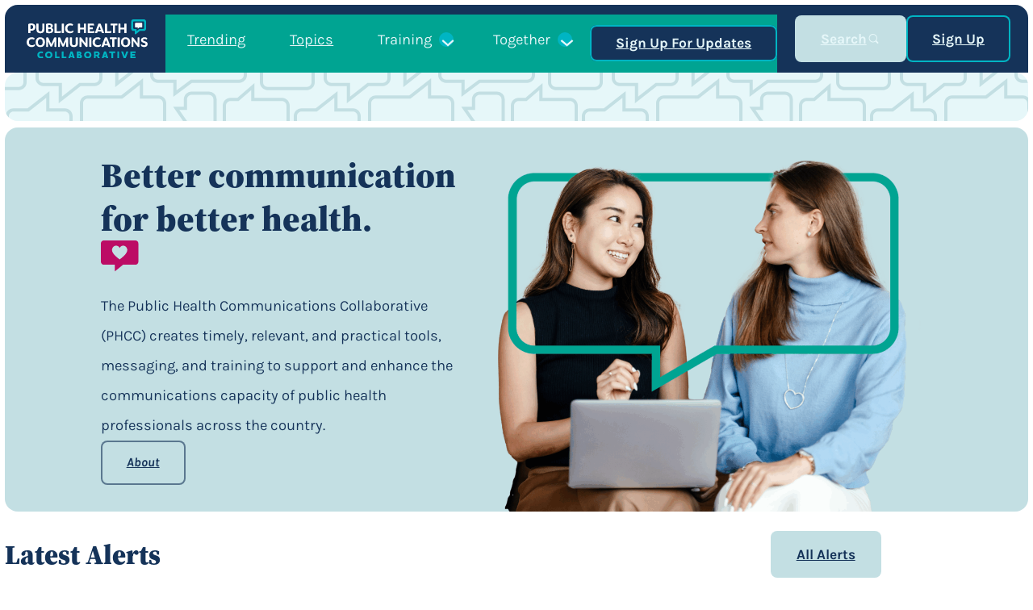

--- FILE ---
content_type: text/html; charset=UTF-8
request_url: https://publichealthcollaborative.org/
body_size: 33375
content:
<!DOCTYPE html>
<html lang="en-US" prefix="og: https://ogp.me/ns#">
<head>
	<meta charset="UTF-8" />
<script>
var gform;gform||(document.addEventListener("gform_main_scripts_loaded",function(){gform.scriptsLoaded=!0}),document.addEventListener("gform/theme/scripts_loaded",function(){gform.themeScriptsLoaded=!0}),window.addEventListener("DOMContentLoaded",function(){gform.domLoaded=!0}),gform={domLoaded:!1,scriptsLoaded:!1,themeScriptsLoaded:!1,isFormEditor:()=>"function"==typeof InitializeEditor,callIfLoaded:function(o){return!(!gform.domLoaded||!gform.scriptsLoaded||!gform.themeScriptsLoaded&&!gform.isFormEditor()||(gform.isFormEditor()&&console.warn("The use of gform.initializeOnLoaded() is deprecated in the form editor context and will be removed in Gravity Forms 3.1."),o(),0))},initializeOnLoaded:function(o){gform.callIfLoaded(o)||(document.addEventListener("gform_main_scripts_loaded",()=>{gform.scriptsLoaded=!0,gform.callIfLoaded(o)}),document.addEventListener("gform/theme/scripts_loaded",()=>{gform.themeScriptsLoaded=!0,gform.callIfLoaded(o)}),window.addEventListener("DOMContentLoaded",()=>{gform.domLoaded=!0,gform.callIfLoaded(o)}))},hooks:{action:{},filter:{}},addAction:function(o,r,e,t){gform.addHook("action",o,r,e,t)},addFilter:function(o,r,e,t){gform.addHook("filter",o,r,e,t)},doAction:function(o){gform.doHook("action",o,arguments)},applyFilters:function(o){return gform.doHook("filter",o,arguments)},removeAction:function(o,r){gform.removeHook("action",o,r)},removeFilter:function(o,r,e){gform.removeHook("filter",o,r,e)},addHook:function(o,r,e,t,n){null==gform.hooks[o][r]&&(gform.hooks[o][r]=[]);var d=gform.hooks[o][r];null==n&&(n=r+"_"+d.length),gform.hooks[o][r].push({tag:n,callable:e,priority:t=null==t?10:t})},doHook:function(r,o,e){var t;if(e=Array.prototype.slice.call(e,1),null!=gform.hooks[r][o]&&((o=gform.hooks[r][o]).sort(function(o,r){return o.priority-r.priority}),o.forEach(function(o){"function"!=typeof(t=o.callable)&&(t=window[t]),"action"==r?t.apply(null,e):e[0]=t.apply(null,e)})),"filter"==r)return e[0]},removeHook:function(o,r,t,n){var e;null!=gform.hooks[o][r]&&(e=(e=gform.hooks[o][r]).filter(function(o,r,e){return!!(null!=n&&n!=o.tag||null!=t&&t!=o.priority)}),gform.hooks[o][r]=e)}});
</script>

	<meta name="viewport" content="width=device-width, initial-scale=1" />
	<style>img:is([sizes="auto" i], [sizes^="auto," i]) { contain-intrinsic-size: 3000px 1500px }</style>
	<!-- Google Tag Manager -->
<script>(function(w,d,s,l,i){w[l]=w[l]||[];w[l].push({'gtm.start':
new Date().getTime(),event:'gtm.js'});var f=d.getElementsByTagName(s)[0],
j=d.createElement(s),dl=l!='dataLayer'?'&l='+l:'';j.async=true;j.src=
'https://www.googletagmanager.com/gtm.js?id='+i+dl;f.parentNode.insertBefore(j,f);
})(window,document,'script','dataLayer','GTM-M7XDV5K');</script>
<!-- End Google Tag Manager -->
<!-- Search Engine Optimization by Rank Math - https://rankmath.com/ -->
<meta name="description" content="Trending claims, topics, and events in public health and how to respond."/>
<meta name="robots" content="follow, index, max-snippet:-1, max-video-preview:-1, max-image-preview:large"/>
<link rel="canonical" href="https://publichealthcollaborative.org/" />
<meta property="og:locale" content="en_US" />
<meta property="og:type" content="website" />
<meta property="og:title" content="Public Health Communications Collaborative: Your Resource For Better Health Communication &amp; Messaging" />
<meta property="og:description" content="Trending claims, topics, and events in public health and how to respond." />
<meta property="og:url" content="https://publichealthcollaborative.org/" />
<meta property="og:site_name" content="Public Health Communications Collaborative" />
<meta property="og:updated_time" content="2025-12-23T15:26:28+00:00" />
<meta property="article:published_time" content="2024-10-15T20:08:50+00:00" />
<meta property="article:modified_time" content="2025-12-23T15:26:28+00:00" />
<meta name="twitter:card" content="summary_large_image" />
<meta name="twitter:title" content="Public Health Communications Collaborative: Your Resource For Better Health Communication &amp; Messaging" />
<meta name="twitter:description" content="Trending claims, topics, and events in public health and how to respond." />
<meta name="twitter:label1" content="Written by" />
<meta name="twitter:data1" content="viget" />
<meta name="twitter:label2" content="Time to read" />
<meta name="twitter:data2" content="Less than a minute" />
<script type="application/ld+json" class="rank-math-schema">{"@context":"https://schema.org","@graph":[{"@type":["Person","Organization"],"@id":"https://publichealthcollaborative.org/#person","name":"Public Health Communications Collaborative","logo":{"@type":"ImageObject","@id":"https://publichealthcollaborative.org/#logo","url":"https://publichealthcollaborative.org/wp-content/uploads/2024/10/logo.svg","contentUrl":"https://publichealthcollaborative.org/wp-content/uploads/2024/10/logo.svg","caption":"Public Health Communications Collaborative","inLanguage":"en-US"},"image":{"@type":"ImageObject","@id":"https://publichealthcollaborative.org/#logo","url":"https://publichealthcollaborative.org/wp-content/uploads/2024/10/logo.svg","contentUrl":"https://publichealthcollaborative.org/wp-content/uploads/2024/10/logo.svg","caption":"Public Health Communications Collaborative","inLanguage":"en-US"}},{"@type":"WebSite","@id":"https://publichealthcollaborative.org/#website","url":"https://publichealthcollaborative.org","name":"Public Health Communications Collaborative","publisher":{"@id":"https://publichealthcollaborative.org/#person"},"inLanguage":"en-US","potentialAction":{"@type":"SearchAction","target":"https://publichealthcollaborative.org/?s={search_term_string}","query-input":"required name=search_term_string"}},{"@type":"ImageObject","@id":"https://publichealthcollaborative.org/wp-content/uploads/2025/01/logo-CDCFoundation-1.webp","url":"https://publichealthcollaborative.org/wp-content/uploads/2025/01/logo-CDCFoundation-1.webp","width":"200","height":"200","inLanguage":"en-US"},{"@type":"WebPage","@id":"https://publichealthcollaborative.org/#webpage","url":"https://publichealthcollaborative.org/","name":"Public Health Communications Collaborative: Your Resource For Better Health Communication &amp; Messaging","datePublished":"2024-10-15T20:08:50+00:00","dateModified":"2025-12-23T15:26:28+00:00","about":{"@id":"https://publichealthcollaborative.org/#person"},"isPartOf":{"@id":"https://publichealthcollaborative.org/#website"},"primaryImageOfPage":{"@id":"https://publichealthcollaborative.org/wp-content/uploads/2025/01/logo-CDCFoundation-1.webp"},"inLanguage":"en-US"},{"@type":"Person","@id":"https://publichealthcollaborative.org/author/viget/","name":"viget","url":"https://publichealthcollaborative.org/author/viget/","image":{"@type":"ImageObject","@id":"https://secure.gravatar.com/avatar/2970b63b2c9db335d6b26832f63a8f34","url":"https://secure.gravatar.com/avatar/2970b63b2c9db335d6b26832f63a8f34","caption":"viget","inLanguage":"en-US"},"sameAs":["https://publichealthcollaborative.org"]},{"@type":"Article","headline":"Public Health Communications Collaborative: Your Resource For Better Health Communication &amp; Messaging","datePublished":"2024-10-15T20:08:50+00:00","dateModified":"2025-12-23T15:26:28+00:00","author":{"@id":"https://publichealthcollaborative.org/author/viget/","name":"viget"},"publisher":{"@id":"https://publichealthcollaborative.org/#person"},"description":"Trending claims, topics, and events in public health and how to respond.","name":"Public Health Communications Collaborative: Your Resource For Better Health Communication &amp; Messaging","@id":"https://publichealthcollaborative.org/#richSnippet","isPartOf":{"@id":"https://publichealthcollaborative.org/#webpage"},"image":{"@id":"https://publichealthcollaborative.org/wp-content/uploads/2025/01/logo-CDCFoundation-1.webp"},"inLanguage":"en-US","mainEntityOfPage":{"@id":"https://publichealthcollaborative.org/#webpage"}}]}</script>
<!-- /Rank Math WordPress SEO plugin -->

<title>Public Health Communications Collaborative: Your Resource For Better Health Communication &amp; Messaging</title>
<link rel="alternate" type="application/rss+xml" title="Public Health Communications Collaborative &raquo; Feed" href="https://publichealthcollaborative.org/feed/" />
<link rel="alternate" type="application/rss+xml" title="Public Health Communications Collaborative &raquo; Comments Feed" href="https://publichealthcollaborative.org/comments/feed/" />
<script>
window._wpemojiSettings = {"baseUrl":"https:\/\/s.w.org\/images\/core\/emoji\/16.0.1\/72x72\/","ext":".png","svgUrl":"https:\/\/s.w.org\/images\/core\/emoji\/16.0.1\/svg\/","svgExt":".svg","source":{"concatemoji":"https:\/\/publichealthcollaborative.org\/wp-includes\/js\/wp-emoji-release.min.js?ver=6.8.2"}};
/*! This file is auto-generated */
!function(s,n){var o,i,e;function c(e){try{var t={supportTests:e,timestamp:(new Date).valueOf()};sessionStorage.setItem(o,JSON.stringify(t))}catch(e){}}function p(e,t,n){e.clearRect(0,0,e.canvas.width,e.canvas.height),e.fillText(t,0,0);var t=new Uint32Array(e.getImageData(0,0,e.canvas.width,e.canvas.height).data),a=(e.clearRect(0,0,e.canvas.width,e.canvas.height),e.fillText(n,0,0),new Uint32Array(e.getImageData(0,0,e.canvas.width,e.canvas.height).data));return t.every(function(e,t){return e===a[t]})}function u(e,t){e.clearRect(0,0,e.canvas.width,e.canvas.height),e.fillText(t,0,0);for(var n=e.getImageData(16,16,1,1),a=0;a<n.data.length;a++)if(0!==n.data[a])return!1;return!0}function f(e,t,n,a){switch(t){case"flag":return n(e,"\ud83c\udff3\ufe0f\u200d\u26a7\ufe0f","\ud83c\udff3\ufe0f\u200b\u26a7\ufe0f")?!1:!n(e,"\ud83c\udde8\ud83c\uddf6","\ud83c\udde8\u200b\ud83c\uddf6")&&!n(e,"\ud83c\udff4\udb40\udc67\udb40\udc62\udb40\udc65\udb40\udc6e\udb40\udc67\udb40\udc7f","\ud83c\udff4\u200b\udb40\udc67\u200b\udb40\udc62\u200b\udb40\udc65\u200b\udb40\udc6e\u200b\udb40\udc67\u200b\udb40\udc7f");case"emoji":return!a(e,"\ud83e\udedf")}return!1}function g(e,t,n,a){var r="undefined"!=typeof WorkerGlobalScope&&self instanceof WorkerGlobalScope?new OffscreenCanvas(300,150):s.createElement("canvas"),o=r.getContext("2d",{willReadFrequently:!0}),i=(o.textBaseline="top",o.font="600 32px Arial",{});return e.forEach(function(e){i[e]=t(o,e,n,a)}),i}function t(e){var t=s.createElement("script");t.src=e,t.defer=!0,s.head.appendChild(t)}"undefined"!=typeof Promise&&(o="wpEmojiSettingsSupports",i=["flag","emoji"],n.supports={everything:!0,everythingExceptFlag:!0},e=new Promise(function(e){s.addEventListener("DOMContentLoaded",e,{once:!0})}),new Promise(function(t){var n=function(){try{var e=JSON.parse(sessionStorage.getItem(o));if("object"==typeof e&&"number"==typeof e.timestamp&&(new Date).valueOf()<e.timestamp+604800&&"object"==typeof e.supportTests)return e.supportTests}catch(e){}return null}();if(!n){if("undefined"!=typeof Worker&&"undefined"!=typeof OffscreenCanvas&&"undefined"!=typeof URL&&URL.createObjectURL&&"undefined"!=typeof Blob)try{var e="postMessage("+g.toString()+"("+[JSON.stringify(i),f.toString(),p.toString(),u.toString()].join(",")+"));",a=new Blob([e],{type:"text/javascript"}),r=new Worker(URL.createObjectURL(a),{name:"wpTestEmojiSupports"});return void(r.onmessage=function(e){c(n=e.data),r.terminate(),t(n)})}catch(e){}c(n=g(i,f,p,u))}t(n)}).then(function(e){for(var t in e)n.supports[t]=e[t],n.supports.everything=n.supports.everything&&n.supports[t],"flag"!==t&&(n.supports.everythingExceptFlag=n.supports.everythingExceptFlag&&n.supports[t]);n.supports.everythingExceptFlag=n.supports.everythingExceptFlag&&!n.supports.flag,n.DOMReady=!1,n.readyCallback=function(){n.DOMReady=!0}}).then(function(){return e}).then(function(){var e;n.supports.everything||(n.readyCallback(),(e=n.source||{}).concatemoji?t(e.concatemoji):e.wpemoji&&e.twemoji&&(t(e.twemoji),t(e.wpemoji)))}))}((window,document),window._wpemojiSettings);
</script>
<style id='wp-block-site-logo-inline-css'>
.wp-block-site-logo{box-sizing:border-box;line-height:0}.wp-block-site-logo a{display:inline-block;line-height:0}.wp-block-site-logo.is-default-size img{height:auto;width:120px}.wp-block-site-logo img{height:auto;max-width:100%}.wp-block-site-logo a,.wp-block-site-logo img{border-radius:inherit}.wp-block-site-logo.aligncenter{margin-left:auto;margin-right:auto;text-align:center}:root :where(.wp-block-site-logo.is-style-rounded){border-radius:9999px}
</style>
<style id='wp-block-navigation-link-inline-css'>
.wp-block-navigation .wp-block-navigation-item__label{overflow-wrap:break-word}.wp-block-navigation .wp-block-navigation-item__description{display:none}.link-ui-tools{border-top:1px solid #f0f0f0;padding:8px}.link-ui-block-inserter{padding-top:8px}.link-ui-block-inserter__back{margin-left:8px;text-transform:uppercase}
</style>
<style id='wp-block-button-inline-css'>
.wp-block-button__link{align-content:center;box-sizing:border-box;cursor:pointer;display:inline-block;height:100%;text-align:center;word-break:break-word}.wp-block-button__link.aligncenter{text-align:center}.wp-block-button__link.alignright{text-align:right}:where(.wp-block-button__link){border-radius:9999px;box-shadow:none;padding:calc(.667em + 2px) calc(1.333em + 2px);text-decoration:none}.wp-block-button[style*=text-decoration] .wp-block-button__link{text-decoration:inherit}.wp-block-buttons>.wp-block-button.has-custom-width{max-width:none}.wp-block-buttons>.wp-block-button.has-custom-width .wp-block-button__link{width:100%}.wp-block-buttons>.wp-block-button.has-custom-font-size .wp-block-button__link{font-size:inherit}.wp-block-buttons>.wp-block-button.wp-block-button__width-25{width:calc(25% - var(--wp--style--block-gap, .5em)*.75)}.wp-block-buttons>.wp-block-button.wp-block-button__width-50{width:calc(50% - var(--wp--style--block-gap, .5em)*.5)}.wp-block-buttons>.wp-block-button.wp-block-button__width-75{width:calc(75% - var(--wp--style--block-gap, .5em)*.25)}.wp-block-buttons>.wp-block-button.wp-block-button__width-100{flex-basis:100%;width:100%}.wp-block-buttons.is-vertical>.wp-block-button.wp-block-button__width-25{width:25%}.wp-block-buttons.is-vertical>.wp-block-button.wp-block-button__width-50{width:50%}.wp-block-buttons.is-vertical>.wp-block-button.wp-block-button__width-75{width:75%}.wp-block-button.is-style-squared,.wp-block-button__link.wp-block-button.is-style-squared{border-radius:0}.wp-block-button.no-border-radius,.wp-block-button__link.no-border-radius{border-radius:0!important}:root :where(.wp-block-button .wp-block-button__link.is-style-outline),:root :where(.wp-block-button.is-style-outline>.wp-block-button__link){border:2px solid;padding:.667em 1.333em}:root :where(.wp-block-button .wp-block-button__link.is-style-outline:not(.has-text-color)),:root :where(.wp-block-button.is-style-outline>.wp-block-button__link:not(.has-text-color)){color:currentColor}:root :where(.wp-block-button .wp-block-button__link.is-style-outline:not(.has-background)),:root :where(.wp-block-button.is-style-outline>.wp-block-button__link:not(.has-background)){background-color:initial;background-image:none}
</style>
<style id='wp-block-buttons-inline-css'>
.wp-block-buttons{box-sizing:border-box}.wp-block-buttons.is-vertical{flex-direction:column}.wp-block-buttons.is-vertical>.wp-block-button:last-child{margin-bottom:0}.wp-block-buttons>.wp-block-button{display:inline-block;margin:0}.wp-block-buttons.is-content-justification-left{justify-content:flex-start}.wp-block-buttons.is-content-justification-left.is-vertical{align-items:flex-start}.wp-block-buttons.is-content-justification-center{justify-content:center}.wp-block-buttons.is-content-justification-center.is-vertical{align-items:center}.wp-block-buttons.is-content-justification-right{justify-content:flex-end}.wp-block-buttons.is-content-justification-right.is-vertical{align-items:flex-end}.wp-block-buttons.is-content-justification-space-between{justify-content:space-between}.wp-block-buttons.aligncenter{text-align:center}.wp-block-buttons:not(.is-content-justification-space-between,.is-content-justification-right,.is-content-justification-left,.is-content-justification-center) .wp-block-button.aligncenter{margin-left:auto;margin-right:auto;width:100%}.wp-block-buttons[style*=text-decoration] .wp-block-button,.wp-block-buttons[style*=text-decoration] .wp-block-button__link{text-decoration:inherit}.wp-block-buttons.has-custom-font-size .wp-block-button__link{font-size:inherit}.wp-block-buttons .wp-block-button__link{width:100%}.wp-block-button.aligncenter{text-align:center}
</style>
<link rel='stylesheet' id='wp-block-navigation-css' href='https://publichealthcollaborative.org/wp-includes/blocks/navigation/style.min.css?ver=6.8.2' media='all' />
<style id='wp-block-group-inline-css'>
.wp-block-group{box-sizing:border-box}:where(.wp-block-group.wp-block-group-is-layout-constrained){position:relative}
</style>
<style id='wp-block-search-inline-css'>
.wp-block-search__button{margin-left:10px;word-break:normal}.wp-block-search__button.has-icon{line-height:0}.wp-block-search__button svg{height:1.25em;min-height:24px;min-width:24px;width:1.25em;fill:currentColor;vertical-align:text-bottom}:where(.wp-block-search__button){border:1px solid #ccc;padding:6px 10px}.wp-block-search__inside-wrapper{display:flex;flex:auto;flex-wrap:nowrap;max-width:100%}.wp-block-search__label{width:100%}.wp-block-search__input{appearance:none;border:1px solid #949494;flex-grow:1;margin-left:0;margin-right:0;min-width:3rem;padding:8px;text-decoration:unset!important}.wp-block-search.wp-block-search__button-only .wp-block-search__button{box-sizing:border-box;display:flex;flex-shrink:0;justify-content:center;margin-left:0;max-width:100%}.wp-block-search.wp-block-search__button-only .wp-block-search__inside-wrapper{min-width:0!important;transition-property:width}.wp-block-search.wp-block-search__button-only .wp-block-search__input{flex-basis:100%;transition-duration:.3s}.wp-block-search.wp-block-search__button-only.wp-block-search__searchfield-hidden,.wp-block-search.wp-block-search__button-only.wp-block-search__searchfield-hidden .wp-block-search__inside-wrapper{overflow:hidden}.wp-block-search.wp-block-search__button-only.wp-block-search__searchfield-hidden .wp-block-search__input{border-left-width:0!important;border-right-width:0!important;flex-basis:0;flex-grow:0;margin:0;min-width:0!important;padding-left:0!important;padding-right:0!important;width:0!important}:where(.wp-block-search__input){font-family:inherit;font-size:inherit;font-style:inherit;font-weight:inherit;letter-spacing:inherit;line-height:inherit;text-transform:inherit}:where(.wp-block-search__button-inside .wp-block-search__inside-wrapper){border:1px solid #949494;box-sizing:border-box;padding:4px}:where(.wp-block-search__button-inside .wp-block-search__inside-wrapper) .wp-block-search__input{border:none;border-radius:0;padding:0 4px}:where(.wp-block-search__button-inside .wp-block-search__inside-wrapper) .wp-block-search__input:focus{outline:none}:where(.wp-block-search__button-inside .wp-block-search__inside-wrapper) :where(.wp-block-search__button){padding:4px 8px}.wp-block-search.aligncenter .wp-block-search__inside-wrapper{margin:auto}.wp-block[data-align=right] .wp-block-search.wp-block-search__button-only .wp-block-search__inside-wrapper{float:right}
</style>
<style id='wp-block-heading-inline-css'>
h1.has-background,h2.has-background,h3.has-background,h4.has-background,h5.has-background,h6.has-background{padding:1.25em 2.375em}h1.has-text-align-left[style*=writing-mode]:where([style*=vertical-lr]),h1.has-text-align-right[style*=writing-mode]:where([style*=vertical-rl]),h2.has-text-align-left[style*=writing-mode]:where([style*=vertical-lr]),h2.has-text-align-right[style*=writing-mode]:where([style*=vertical-rl]),h3.has-text-align-left[style*=writing-mode]:where([style*=vertical-lr]),h3.has-text-align-right[style*=writing-mode]:where([style*=vertical-rl]),h4.has-text-align-left[style*=writing-mode]:where([style*=vertical-lr]),h4.has-text-align-right[style*=writing-mode]:where([style*=vertical-rl]),h5.has-text-align-left[style*=writing-mode]:where([style*=vertical-lr]),h5.has-text-align-right[style*=writing-mode]:where([style*=vertical-rl]),h6.has-text-align-left[style*=writing-mode]:where([style*=vertical-lr]),h6.has-text-align-right[style*=writing-mode]:where([style*=vertical-rl]){rotate:180deg}
</style>
<style id='wp-block-paragraph-inline-css'>
.is-small-text{font-size:.875em}.is-regular-text{font-size:1em}.is-large-text{font-size:2.25em}.is-larger-text{font-size:3em}.has-drop-cap:not(:focus):first-letter{float:left;font-size:8.4em;font-style:normal;font-weight:100;line-height:.68;margin:.05em .1em 0 0;text-transform:uppercase}body.rtl .has-drop-cap:not(:focus):first-letter{float:none;margin-left:.1em}p.has-drop-cap.has-background{overflow:hidden}:root :where(p.has-background){padding:1.25em 2.375em}:where(p.has-text-color:not(.has-link-color)) a{color:inherit}p.has-text-align-left[style*="writing-mode:vertical-lr"],p.has-text-align-right[style*="writing-mode:vertical-rl"]{rotate:180deg}
</style>
<link rel='stylesheet' id='wp-block-image-css' href='https://publichealthcollaborative.org/wp-includes/blocks/image/style.min.css?ver=6.8.2' media='all' />
<style id='wp-block-columns-inline-css'>
.wp-block-columns{align-items:normal!important;box-sizing:border-box;display:flex;flex-wrap:wrap!important}@media (min-width:782px){.wp-block-columns{flex-wrap:nowrap!important}}.wp-block-columns.are-vertically-aligned-top{align-items:flex-start}.wp-block-columns.are-vertically-aligned-center{align-items:center}.wp-block-columns.are-vertically-aligned-bottom{align-items:flex-end}@media (max-width:781px){.wp-block-columns:not(.is-not-stacked-on-mobile)>.wp-block-column{flex-basis:100%!important}}@media (min-width:782px){.wp-block-columns:not(.is-not-stacked-on-mobile)>.wp-block-column{flex-basis:0;flex-grow:1}.wp-block-columns:not(.is-not-stacked-on-mobile)>.wp-block-column[style*=flex-basis]{flex-grow:0}}.wp-block-columns.is-not-stacked-on-mobile{flex-wrap:nowrap!important}.wp-block-columns.is-not-stacked-on-mobile>.wp-block-column{flex-basis:0;flex-grow:1}.wp-block-columns.is-not-stacked-on-mobile>.wp-block-column[style*=flex-basis]{flex-grow:0}:where(.wp-block-columns){margin-bottom:1.75em}:where(.wp-block-columns.has-background){padding:1.25em 2.375em}.wp-block-column{flex-grow:1;min-width:0;overflow-wrap:break-word;word-break:break-word}.wp-block-column.is-vertically-aligned-top{align-self:flex-start}.wp-block-column.is-vertically-aligned-center{align-self:center}.wp-block-column.is-vertically-aligned-bottom{align-self:flex-end}.wp-block-column.is-vertically-aligned-stretch{align-self:stretch}.wp-block-column.is-vertically-aligned-bottom,.wp-block-column.is-vertically-aligned-center,.wp-block-column.is-vertically-aligned-top{width:100%}
</style>
<style id='wp-block-post-date-inline-css'>
.wp-block-post-date{box-sizing:border-box}
</style>
<style id='wp-block-post-title-inline-css'>
.wp-block-post-title{box-sizing:border-box;word-break:break-word}.wp-block-post-title :where(a){display:inline-block;font-family:inherit;font-size:inherit;font-style:inherit;font-weight:inherit;letter-spacing:inherit;line-height:inherit;text-decoration:inherit}
</style>
<style id='wp-block-separator-inline-css'>
@charset "UTF-8";.wp-block-separator{border:none;border-top:2px solid}:root :where(.wp-block-separator.is-style-dots){height:auto;line-height:1;text-align:center}:root :where(.wp-block-separator.is-style-dots):before{color:currentColor;content:"···";font-family:serif;font-size:1.5em;letter-spacing:2em;padding-left:2em}.wp-block-separator.is-style-dots{background:none!important;border:none!important}
</style>
<style id='wp-block-post-excerpt-inline-css'>
:where(.wp-block-post-excerpt){box-sizing:border-box;margin-bottom:var(--wp--style--block-gap);margin-top:var(--wp--style--block-gap)}.wp-block-post-excerpt__excerpt{margin-bottom:0;margin-top:0}.wp-block-post-excerpt__more-text{margin-bottom:0;margin-top:var(--wp--style--block-gap)}.wp-block-post-excerpt__more-link{display:inline-block}
</style>
<style id='wp-block-post-template-inline-css'>
.wp-block-post-template{box-sizing:border-box;list-style:none;margin-bottom:0;margin-top:0;max-width:100%;padding:0}.wp-block-post-template.is-flex-container{display:flex;flex-direction:row;flex-wrap:wrap;gap:1.25em}.wp-block-post-template.is-flex-container>li{margin:0;width:100%}@media (min-width:600px){.wp-block-post-template.is-flex-container.is-flex-container.columns-2>li{width:calc(50% - .625em)}.wp-block-post-template.is-flex-container.is-flex-container.columns-3>li{width:calc(33.33333% - .83333em)}.wp-block-post-template.is-flex-container.is-flex-container.columns-4>li{width:calc(25% - .9375em)}.wp-block-post-template.is-flex-container.is-flex-container.columns-5>li{width:calc(20% - 1em)}.wp-block-post-template.is-flex-container.is-flex-container.columns-6>li{width:calc(16.66667% - 1.04167em)}}@media (max-width:600px){.wp-block-post-template-is-layout-grid.wp-block-post-template-is-layout-grid.wp-block-post-template-is-layout-grid.wp-block-post-template-is-layout-grid{grid-template-columns:1fr}}.wp-block-post-template-is-layout-constrained>li>.alignright,.wp-block-post-template-is-layout-flow>li>.alignright{float:right;margin-inline-end:0;margin-inline-start:2em}.wp-block-post-template-is-layout-constrained>li>.alignleft,.wp-block-post-template-is-layout-flow>li>.alignleft{float:left;margin-inline-end:2em;margin-inline-start:0}.wp-block-post-template-is-layout-constrained>li>.aligncenter,.wp-block-post-template-is-layout-flow>li>.aligncenter{margin-inline-end:auto;margin-inline-start:auto}
</style>
<style id='wp-block-post-featured-image-inline-css'>
.wp-block-post-featured-image{margin-left:0;margin-right:0}.wp-block-post-featured-image a{display:block;height:100%}.wp-block-post-featured-image :where(img){box-sizing:border-box;height:auto;max-width:100%;vertical-align:bottom;width:100%}.wp-block-post-featured-image.alignfull img,.wp-block-post-featured-image.alignwide img{width:100%}.wp-block-post-featured-image .wp-block-post-featured-image__overlay.has-background-dim{background-color:#000;inset:0;position:absolute}.wp-block-post-featured-image{position:relative}.wp-block-post-featured-image .wp-block-post-featured-image__overlay.has-background-gradient{background-color:initial}.wp-block-post-featured-image .wp-block-post-featured-image__overlay.has-background-dim-0{opacity:0}.wp-block-post-featured-image .wp-block-post-featured-image__overlay.has-background-dim-10{opacity:.1}.wp-block-post-featured-image .wp-block-post-featured-image__overlay.has-background-dim-20{opacity:.2}.wp-block-post-featured-image .wp-block-post-featured-image__overlay.has-background-dim-30{opacity:.3}.wp-block-post-featured-image .wp-block-post-featured-image__overlay.has-background-dim-40{opacity:.4}.wp-block-post-featured-image .wp-block-post-featured-image__overlay.has-background-dim-50{opacity:.5}.wp-block-post-featured-image .wp-block-post-featured-image__overlay.has-background-dim-60{opacity:.6}.wp-block-post-featured-image .wp-block-post-featured-image__overlay.has-background-dim-70{opacity:.7}.wp-block-post-featured-image .wp-block-post-featured-image__overlay.has-background-dim-80{opacity:.8}.wp-block-post-featured-image .wp-block-post-featured-image__overlay.has-background-dim-90{opacity:.9}.wp-block-post-featured-image .wp-block-post-featured-image__overlay.has-background-dim-100{opacity:1}.wp-block-post-featured-image:where(.alignleft,.alignright){width:100%}
</style>
<style id='wp-block-read-more-inline-css'>
.wp-block-read-more{display:block;width:fit-content}.wp-block-read-more:where(:not([style*=text-decoration])){text-decoration:none}.wp-block-read-more:where(:not([style*=text-decoration])):active,.wp-block-read-more:where(:not([style*=text-decoration])):focus{text-decoration:none}
</style>
<style id='wp-block-post-content-inline-css'>
.wp-block-post-content{display:flow-root}
</style>
<link rel='stylesheet' id='gravity_forms_theme_reset-css' href='https://publichealthcollaborative.org/wp-content/plugins/gravityforms/assets/css/dist/gravity-forms-theme-reset.min.css?ver=2.9.9' media='all' />
<link rel='stylesheet' id='gravity_forms_theme_foundation-css' href='https://publichealthcollaborative.org/wp-content/plugins/gravityforms/assets/css/dist/gravity-forms-theme-foundation.min.css?ver=2.9.9' media='all' />
<link rel='stylesheet' id='gravity_forms_theme_framework-css' href='https://publichealthcollaborative.org/wp-content/plugins/gravityforms/assets/css/dist/gravity-forms-theme-framework.min.css?ver=2.9.9' media='all' />
<link rel='stylesheet' id='gravity_forms_orbital_theme-css' href='https://publichealthcollaborative.org/wp-content/plugins/gravityforms/assets/css/dist/gravity-forms-orbital-theme.min.css?ver=2.9.9' media='all' />
<link rel='stylesheet' id='wp-block-social-links-css' href='https://publichealthcollaborative.org/wp-includes/blocks/social-links/style.min.css?ver=6.8.2' media='all' />
<style id='wp-block-library-inline-css'>
:root{--wp-admin-theme-color:#007cba;--wp-admin-theme-color--rgb:0,124,186;--wp-admin-theme-color-darker-10:#006ba1;--wp-admin-theme-color-darker-10--rgb:0,107,161;--wp-admin-theme-color-darker-20:#005a87;--wp-admin-theme-color-darker-20--rgb:0,90,135;--wp-admin-border-width-focus:2px;--wp-block-synced-color:#7a00df;--wp-block-synced-color--rgb:122,0,223;--wp-bound-block-color:var(--wp-block-synced-color)}@media (min-resolution:192dpi){:root{--wp-admin-border-width-focus:1.5px}}.wp-element-button{cursor:pointer}:root{--wp--preset--font-size--normal:16px;--wp--preset--font-size--huge:42px}:root .has-very-light-gray-background-color{background-color:#eee}:root .has-very-dark-gray-background-color{background-color:#313131}:root .has-very-light-gray-color{color:#eee}:root .has-very-dark-gray-color{color:#313131}:root .has-vivid-green-cyan-to-vivid-cyan-blue-gradient-background{background:linear-gradient(135deg,#00d084,#0693e3)}:root .has-purple-crush-gradient-background{background:linear-gradient(135deg,#34e2e4,#4721fb 50%,#ab1dfe)}:root .has-hazy-dawn-gradient-background{background:linear-gradient(135deg,#faaca8,#dad0ec)}:root .has-subdued-olive-gradient-background{background:linear-gradient(135deg,#fafae1,#67a671)}:root .has-atomic-cream-gradient-background{background:linear-gradient(135deg,#fdd79a,#004a59)}:root .has-nightshade-gradient-background{background:linear-gradient(135deg,#330968,#31cdcf)}:root .has-midnight-gradient-background{background:linear-gradient(135deg,#020381,#2874fc)}.has-regular-font-size{font-size:1em}.has-larger-font-size{font-size:2.625em}.has-normal-font-size{font-size:var(--wp--preset--font-size--normal)}.has-huge-font-size{font-size:var(--wp--preset--font-size--huge)}.has-text-align-center{text-align:center}.has-text-align-left{text-align:left}.has-text-align-right{text-align:right}#end-resizable-editor-section{display:none}.aligncenter{clear:both}.items-justified-left{justify-content:flex-start}.items-justified-center{justify-content:center}.items-justified-right{justify-content:flex-end}.items-justified-space-between{justify-content:space-between}.screen-reader-text{border:0;clip-path:inset(50%);height:1px;margin:-1px;overflow:hidden;padding:0;position:absolute;width:1px;word-wrap:normal!important}.screen-reader-text:focus{background-color:#ddd;clip-path:none;color:#444;display:block;font-size:1em;height:auto;left:5px;line-height:normal;padding:15px 23px 14px;text-decoration:none;top:5px;width:auto;z-index:100000}html :where(.has-border-color){border-style:solid}html :where([style*=border-top-color]){border-top-style:solid}html :where([style*=border-right-color]){border-right-style:solid}html :where([style*=border-bottom-color]){border-bottom-style:solid}html :where([style*=border-left-color]){border-left-style:solid}html :where([style*=border-width]){border-style:solid}html :where([style*=border-top-width]){border-top-style:solid}html :where([style*=border-right-width]){border-right-style:solid}html :where([style*=border-bottom-width]){border-bottom-style:solid}html :where([style*=border-left-width]){border-left-style:solid}html :where(img[class*=wp-image-]){height:auto;max-width:100%}:where(figure){margin:0 0 1em}html :where(.is-position-sticky){--wp-admin--admin-bar--position-offset:var(--wp-admin--admin-bar--height,0px)}@media screen and (max-width:600px){html :where(.is-position-sticky){--wp-admin--admin-bar--position-offset:0px}}
</style>
<style id='global-styles-inline-css'>
:root{--wp--preset--aspect-ratio--square: 1;--wp--preset--aspect-ratio--4-3: 4/3;--wp--preset--aspect-ratio--3-4: 3/4;--wp--preset--aspect-ratio--3-2: 3/2;--wp--preset--aspect-ratio--2-3: 2/3;--wp--preset--aspect-ratio--16-9: 16/9;--wp--preset--aspect-ratio--9-16: 9/16;--wp--preset--color--black: #000000;--wp--preset--color--cyan-bluish-gray: #abb8c3;--wp--preset--color--white: #ffffff;--wp--preset--color--pale-pink: #f78da7;--wp--preset--color--vivid-red: #cf2e2e;--wp--preset--color--luminous-vivid-orange: #ff6900;--wp--preset--color--luminous-vivid-amber: #fcb900;--wp--preset--color--light-green-cyan: #7bdcb5;--wp--preset--color--vivid-green-cyan: #00d084;--wp--preset--color--pale-cyan-blue: #8ed1fc;--wp--preset--color--vivid-cyan-blue: #0693e3;--wp--preset--color--vivid-purple: #9b51e0;--wp--preset--color--dark-black: #222324;--wp--preset--color--dark-dark-gray: #222324;--wp--preset--color--dark-dark-blue: #153359;--wp--preset--color--dark-alt-dark-blue: #193F6D;--wp--preset--color--dark-dark-turquoise: #007C6E;--wp--preset--color--turquoise: #00A492;--wp--preset--color--light-blue: #00B5C3;--wp--preset--color--dusty-blue: #C3DFE3;--wp--preset--color--pale-blue: #E6F7F9;--wp--preset--color--dark-magenta: #BC0C65;--wp--preset--color--red: #F0503B;--wp--preset--color--orange: #F79665;--wp--preset--color--yellow: #DBB633;--wp--preset--color--khaki: #CDD3A9;--wp--preset--gradient--vivid-cyan-blue-to-vivid-purple: linear-gradient(135deg,rgba(6,147,227,1) 0%,rgb(155,81,224) 100%);--wp--preset--gradient--light-green-cyan-to-vivid-green-cyan: linear-gradient(135deg,rgb(122,220,180) 0%,rgb(0,208,130) 100%);--wp--preset--gradient--luminous-vivid-amber-to-luminous-vivid-orange: linear-gradient(135deg,rgba(252,185,0,1) 0%,rgba(255,105,0,1) 100%);--wp--preset--gradient--luminous-vivid-orange-to-vivid-red: linear-gradient(135deg,rgba(255,105,0,1) 0%,rgb(207,46,46) 100%);--wp--preset--gradient--very-light-gray-to-cyan-bluish-gray: linear-gradient(135deg,rgb(238,238,238) 0%,rgb(169,184,195) 100%);--wp--preset--gradient--cool-to-warm-spectrum: linear-gradient(135deg,rgb(74,234,220) 0%,rgb(151,120,209) 20%,rgb(207,42,186) 40%,rgb(238,44,130) 60%,rgb(251,105,98) 80%,rgb(254,248,76) 100%);--wp--preset--gradient--blush-light-purple: linear-gradient(135deg,rgb(255,206,236) 0%,rgb(152,150,240) 100%);--wp--preset--gradient--blush-bordeaux: linear-gradient(135deg,rgb(254,205,165) 0%,rgb(254,45,45) 50%,rgb(107,0,62) 100%);--wp--preset--gradient--luminous-dusk: linear-gradient(135deg,rgb(255,203,112) 0%,rgb(199,81,192) 50%,rgb(65,88,208) 100%);--wp--preset--gradient--pale-ocean: linear-gradient(135deg,rgb(255,245,203) 0%,rgb(182,227,212) 50%,rgb(51,167,181) 100%);--wp--preset--gradient--electric-grass: linear-gradient(135deg,rgb(202,248,128) 0%,rgb(113,206,126) 100%);--wp--preset--gradient--midnight: linear-gradient(135deg,rgb(2,3,129) 0%,rgb(40,116,252) 100%);--wp--preset--font-size--small: 13px;--wp--preset--font-size--medium: clamp(14px, 0.875rem + ((1vw - 3.2px) * 0.469), 20px);--wp--preset--font-size--large: clamp(22.041px, 1.378rem + ((1vw - 3.2px) * 1.091), 36px);--wp--preset--font-size--x-large: clamp(25.014px, 1.563rem + ((1vw - 3.2px) * 1.327), 42px);--wp--preset--font-size--fluid-2-xs: clamp(0.375rem, 0.11vw + 0.330625rem, 0.4375rem);--wp--preset--font-size--fluid-xs: clamp(0.875rem, 0.00vw + 0.875rem, 0.875rem);--wp--preset--font-size--fluid-sm: clamp(0.9375rem, 0.11vw + 0.893125rem, 1rem);--wp--preset--font-size--fluid-base: clamp(1rem, 0.22vw + 0.910625rem, 1.125rem);--wp--preset--font-size--fluid-md: clamp(1.3125rem, 0.33vw + 1.17875rem, 1.5rem);--wp--preset--font-size--fluid-lg: clamp(1.75rem, 0.89vw + 1.393125rem, 2.25rem);--wp--preset--font-size--fluid-xl: clamp(2.125rem, 2.23vw + 1.231875rem, 3.375rem);--wp--preset--font-size--fluid-2-xl: clamp(2.25rem, 5.02vw + 0.24125rem, 5.0625rem);--wp--preset--font-family--body: Karla;--wp--preset--font-family--heading: Source Serif;--wp--preset--font-family--system-sans-serif: -apple-system, BlinkMacSystemFont, avenir next, avenir, segoe ui, helvetica neue, helvetica, Cantarell, Ubuntu, roboto, noto, arial, sans-serif;--wp--preset--font-family--system-serif: Iowan Old Style, Apple Garamond, Baskerville, Times New Roman, Droid Serif, Times, Source Serif Pro, serif, Apple Color Emoji, Segoe UI Emoji, Segoe UI Symbol;--wp--preset--spacing--20: 0.44rem;--wp--preset--spacing--30: 0.67rem;--wp--preset--spacing--40: 1rem;--wp--preset--spacing--50: 1.5rem;--wp--preset--spacing--60: 2.25rem;--wp--preset--spacing--70: 3.38rem;--wp--preset--spacing--80: 5.06rem;--wp--preset--spacing--fluid-xs: clamp(0.5rem, 0.89vw + 0.143125rem, 1rem);--wp--preset--spacing--fluid-sm: clamp(1rem, 1.79vw + 0.285625rem, 2rem);--wp--preset--spacing--fluid-md: clamp(2rem, 3.57vw + 0.57125rem, 4rem);--wp--preset--spacing--fluid-mdl: clamp(2.9375rem, 5.25vw + 0.839375rem, 5.875rem);--wp--preset--spacing--fluid-lg: clamp(3.5rem, 6.25vw + 1rem, 7rem);--wp--preset--spacing--fluid-xl: clamp(6rem, 7.14vw + 3.143125rem, 10rem);--wp--preset--spacing--fluid-2-xl: clamp(9rem, 10.71vw + 4.714375rem, 15rem);--wp--preset--shadow--natural: 6px 6px 9px rgba(0, 0, 0, 0.2);--wp--preset--shadow--deep: 12px 12px 50px rgba(0, 0, 0, 0.4);--wp--preset--shadow--sharp: 6px 6px 0px rgba(0, 0, 0, 0.2);--wp--preset--shadow--outlined: 6px 6px 0px -3px rgba(255, 255, 255, 1), 6px 6px rgba(0, 0, 0, 1);--wp--preset--shadow--crisp: 6px 6px 0px rgba(0, 0, 0, 1);}:root { --wp--style--global--content-size: clamp(31.25rem, 22.32vw + 22.32125rem, 43.75rem);--wp--style--global--wide-size: clamp(37.5rem, 75.89vw + 7.143125rem, 80rem); }:where(body) { margin: 0; }.wp-site-blocks > .alignleft { float: left; margin-right: 2em; }.wp-site-blocks > .alignright { float: right; margin-left: 2em; }.wp-site-blocks > .aligncenter { justify-content: center; margin-left: auto; margin-right: auto; }:where(.wp-site-blocks) > * { margin-block-start: 1.5rem; margin-block-end: 0; }:where(.wp-site-blocks) > :first-child { margin-block-start: 0; }:where(.wp-site-blocks) > :last-child { margin-block-end: 0; }:root { --wp--style--block-gap: 1.5rem; }:root :where(.is-layout-flow) > :first-child{margin-block-start: 0;}:root :where(.is-layout-flow) > :last-child{margin-block-end: 0;}:root :where(.is-layout-flow) > *{margin-block-start: 1.5rem;margin-block-end: 0;}:root :where(.is-layout-constrained) > :first-child{margin-block-start: 0;}:root :where(.is-layout-constrained) > :last-child{margin-block-end: 0;}:root :where(.is-layout-constrained) > *{margin-block-start: 1.5rem;margin-block-end: 0;}:root :where(.is-layout-flex){gap: 1.5rem;}:root :where(.is-layout-grid){gap: 1.5rem;}.is-layout-flow > .alignleft{float: left;margin-inline-start: 0;margin-inline-end: 2em;}.is-layout-flow > .alignright{float: right;margin-inline-start: 2em;margin-inline-end: 0;}.is-layout-flow > .aligncenter{margin-left: auto !important;margin-right: auto !important;}.is-layout-constrained > .alignleft{float: left;margin-inline-start: 0;margin-inline-end: 2em;}.is-layout-constrained > .alignright{float: right;margin-inline-start: 2em;margin-inline-end: 0;}.is-layout-constrained > .aligncenter{margin-left: auto !important;margin-right: auto !important;}.is-layout-constrained > :where(:not(.alignleft):not(.alignright):not(.alignfull)){max-width: var(--wp--style--global--content-size);margin-left: auto !important;margin-right: auto !important;}.is-layout-constrained > .alignwide{max-width: var(--wp--style--global--wide-size);}body .is-layout-flex{display: flex;}.is-layout-flex{flex-wrap: wrap;align-items: center;}.is-layout-flex > :is(*, div){margin: 0;}body .is-layout-grid{display: grid;}.is-layout-grid > :is(*, div){margin: 0;}body{background-color: var(--wp--preset--color--white);color: var(--wp--preset--color--dark-dark-gray);font-family: var(--wp--preset--font-family--body);font-size: var(--wp--preset--font-size--medium);font-style: normal;font-weight: 400;line-height: 1.55;padding-top: 0px;padding-right: var(--wp--preset--spacing--20);padding-bottom: 0px;padding-left: var(--wp--preset--spacing--20);}a:where(:not(.wp-element-button)){color: var(--wp--preset--color--black);text-decoration: underline;}:root :where(a:where(:not(.wp-element-button)):hover){text-decoration: none;}h1, h2, h3, h4, h5, h6{color: var(--wp--preset--color--dark-dark-gray);font-family: var(--wp--preset--font-family--heading);font-weight: 400;line-height: 1.2;}:root :where(.wp-element-button, .wp-block-button__link){background-color: #32373c;border-width: 0;color: #fff;font-family: inherit;font-size: inherit;line-height: inherit;padding: calc(0.667em + 2px) calc(1.333em + 2px);text-decoration: none;}:root :where(.wp-element-caption, .wp-block-audio figcaption, .wp-block-embed figcaption, .wp-block-gallery figcaption, .wp-block-image figcaption, .wp-block-table figcaption, .wp-block-video figcaption){color: var(--wp--preset--color--dark-dark-blue);font-family: var(--wp--preset--font-family--body);font-size: var(--wp--preset--font-size--small);}.has-black-color{color: var(--wp--preset--color--black) !important;}.has-cyan-bluish-gray-color{color: var(--wp--preset--color--cyan-bluish-gray) !important;}.has-white-color{color: var(--wp--preset--color--white) !important;}.has-pale-pink-color{color: var(--wp--preset--color--pale-pink) !important;}.has-vivid-red-color{color: var(--wp--preset--color--vivid-red) !important;}.has-luminous-vivid-orange-color{color: var(--wp--preset--color--luminous-vivid-orange) !important;}.has-luminous-vivid-amber-color{color: var(--wp--preset--color--luminous-vivid-amber) !important;}.has-light-green-cyan-color{color: var(--wp--preset--color--light-green-cyan) !important;}.has-vivid-green-cyan-color{color: var(--wp--preset--color--vivid-green-cyan) !important;}.has-pale-cyan-blue-color{color: var(--wp--preset--color--pale-cyan-blue) !important;}.has-vivid-cyan-blue-color{color: var(--wp--preset--color--vivid-cyan-blue) !important;}.has-vivid-purple-color{color: var(--wp--preset--color--vivid-purple) !important;}.has-dark-black-color{color: var(--wp--preset--color--dark-black) !important;}.has-dark-dark-gray-color{color: var(--wp--preset--color--dark-dark-gray) !important;}.has-dark-dark-blue-color{color: var(--wp--preset--color--dark-dark-blue) !important;}.has-dark-alt-dark-blue-color{color: var(--wp--preset--color--dark-alt-dark-blue) !important;}.has-dark-dark-turquoise-color{color: var(--wp--preset--color--dark-dark-turquoise) !important;}.has-turquoise-color{color: var(--wp--preset--color--turquoise) !important;}.has-light-blue-color{color: var(--wp--preset--color--light-blue) !important;}.has-dusty-blue-color{color: var(--wp--preset--color--dusty-blue) !important;}.has-pale-blue-color{color: var(--wp--preset--color--pale-blue) !important;}.has-dark-magenta-color{color: var(--wp--preset--color--dark-magenta) !important;}.has-red-color{color: var(--wp--preset--color--red) !important;}.has-orange-color{color: var(--wp--preset--color--orange) !important;}.has-yellow-color{color: var(--wp--preset--color--yellow) !important;}.has-khaki-color{color: var(--wp--preset--color--khaki) !important;}.has-black-background-color{background-color: var(--wp--preset--color--black) !important;}.has-cyan-bluish-gray-background-color{background-color: var(--wp--preset--color--cyan-bluish-gray) !important;}.has-white-background-color{background-color: var(--wp--preset--color--white) !important;}.has-pale-pink-background-color{background-color: var(--wp--preset--color--pale-pink) !important;}.has-vivid-red-background-color{background-color: var(--wp--preset--color--vivid-red) !important;}.has-luminous-vivid-orange-background-color{background-color: var(--wp--preset--color--luminous-vivid-orange) !important;}.has-luminous-vivid-amber-background-color{background-color: var(--wp--preset--color--luminous-vivid-amber) !important;}.has-light-green-cyan-background-color{background-color: var(--wp--preset--color--light-green-cyan) !important;}.has-vivid-green-cyan-background-color{background-color: var(--wp--preset--color--vivid-green-cyan) !important;}.has-pale-cyan-blue-background-color{background-color: var(--wp--preset--color--pale-cyan-blue) !important;}.has-vivid-cyan-blue-background-color{background-color: var(--wp--preset--color--vivid-cyan-blue) !important;}.has-vivid-purple-background-color{background-color: var(--wp--preset--color--vivid-purple) !important;}.has-dark-black-background-color{background-color: var(--wp--preset--color--dark-black) !important;}.has-dark-dark-gray-background-color{background-color: var(--wp--preset--color--dark-dark-gray) !important;}.has-dark-dark-blue-background-color{background-color: var(--wp--preset--color--dark-dark-blue) !important;}.has-dark-alt-dark-blue-background-color{background-color: var(--wp--preset--color--dark-alt-dark-blue) !important;}.has-dark-dark-turquoise-background-color{background-color: var(--wp--preset--color--dark-dark-turquoise) !important;}.has-turquoise-background-color{background-color: var(--wp--preset--color--turquoise) !important;}.has-light-blue-background-color{background-color: var(--wp--preset--color--light-blue) !important;}.has-dusty-blue-background-color{background-color: var(--wp--preset--color--dusty-blue) !important;}.has-pale-blue-background-color{background-color: var(--wp--preset--color--pale-blue) !important;}.has-dark-magenta-background-color{background-color: var(--wp--preset--color--dark-magenta) !important;}.has-red-background-color{background-color: var(--wp--preset--color--red) !important;}.has-orange-background-color{background-color: var(--wp--preset--color--orange) !important;}.has-yellow-background-color{background-color: var(--wp--preset--color--yellow) !important;}.has-khaki-background-color{background-color: var(--wp--preset--color--khaki) !important;}.has-black-border-color{border-color: var(--wp--preset--color--black) !important;}.has-cyan-bluish-gray-border-color{border-color: var(--wp--preset--color--cyan-bluish-gray) !important;}.has-white-border-color{border-color: var(--wp--preset--color--white) !important;}.has-pale-pink-border-color{border-color: var(--wp--preset--color--pale-pink) !important;}.has-vivid-red-border-color{border-color: var(--wp--preset--color--vivid-red) !important;}.has-luminous-vivid-orange-border-color{border-color: var(--wp--preset--color--luminous-vivid-orange) !important;}.has-luminous-vivid-amber-border-color{border-color: var(--wp--preset--color--luminous-vivid-amber) !important;}.has-light-green-cyan-border-color{border-color: var(--wp--preset--color--light-green-cyan) !important;}.has-vivid-green-cyan-border-color{border-color: var(--wp--preset--color--vivid-green-cyan) !important;}.has-pale-cyan-blue-border-color{border-color: var(--wp--preset--color--pale-cyan-blue) !important;}.has-vivid-cyan-blue-border-color{border-color: var(--wp--preset--color--vivid-cyan-blue) !important;}.has-vivid-purple-border-color{border-color: var(--wp--preset--color--vivid-purple) !important;}.has-dark-black-border-color{border-color: var(--wp--preset--color--dark-black) !important;}.has-dark-dark-gray-border-color{border-color: var(--wp--preset--color--dark-dark-gray) !important;}.has-dark-dark-blue-border-color{border-color: var(--wp--preset--color--dark-dark-blue) !important;}.has-dark-alt-dark-blue-border-color{border-color: var(--wp--preset--color--dark-alt-dark-blue) !important;}.has-dark-dark-turquoise-border-color{border-color: var(--wp--preset--color--dark-dark-turquoise) !important;}.has-turquoise-border-color{border-color: var(--wp--preset--color--turquoise) !important;}.has-light-blue-border-color{border-color: var(--wp--preset--color--light-blue) !important;}.has-dusty-blue-border-color{border-color: var(--wp--preset--color--dusty-blue) !important;}.has-pale-blue-border-color{border-color: var(--wp--preset--color--pale-blue) !important;}.has-dark-magenta-border-color{border-color: var(--wp--preset--color--dark-magenta) !important;}.has-red-border-color{border-color: var(--wp--preset--color--red) !important;}.has-orange-border-color{border-color: var(--wp--preset--color--orange) !important;}.has-yellow-border-color{border-color: var(--wp--preset--color--yellow) !important;}.has-khaki-border-color{border-color: var(--wp--preset--color--khaki) !important;}.has-vivid-cyan-blue-to-vivid-purple-gradient-background{background: var(--wp--preset--gradient--vivid-cyan-blue-to-vivid-purple) !important;}.has-light-green-cyan-to-vivid-green-cyan-gradient-background{background: var(--wp--preset--gradient--light-green-cyan-to-vivid-green-cyan) !important;}.has-luminous-vivid-amber-to-luminous-vivid-orange-gradient-background{background: var(--wp--preset--gradient--luminous-vivid-amber-to-luminous-vivid-orange) !important;}.has-luminous-vivid-orange-to-vivid-red-gradient-background{background: var(--wp--preset--gradient--luminous-vivid-orange-to-vivid-red) !important;}.has-very-light-gray-to-cyan-bluish-gray-gradient-background{background: var(--wp--preset--gradient--very-light-gray-to-cyan-bluish-gray) !important;}.has-cool-to-warm-spectrum-gradient-background{background: var(--wp--preset--gradient--cool-to-warm-spectrum) !important;}.has-blush-light-purple-gradient-background{background: var(--wp--preset--gradient--blush-light-purple) !important;}.has-blush-bordeaux-gradient-background{background: var(--wp--preset--gradient--blush-bordeaux) !important;}.has-luminous-dusk-gradient-background{background: var(--wp--preset--gradient--luminous-dusk) !important;}.has-pale-ocean-gradient-background{background: var(--wp--preset--gradient--pale-ocean) !important;}.has-electric-grass-gradient-background{background: var(--wp--preset--gradient--electric-grass) !important;}.has-midnight-gradient-background{background: var(--wp--preset--gradient--midnight) !important;}.has-small-font-size{font-size: var(--wp--preset--font-size--small) !important;}.has-medium-font-size{font-size: var(--wp--preset--font-size--medium) !important;}.has-large-font-size{font-size: var(--wp--preset--font-size--large) !important;}.has-x-large-font-size{font-size: var(--wp--preset--font-size--x-large) !important;}.has-fluid-2-xs-font-size{font-size: var(--wp--preset--font-size--fluid-2-xs) !important;}.has-fluid-xs-font-size{font-size: var(--wp--preset--font-size--fluid-xs) !important;}.has-fluid-sm-font-size{font-size: var(--wp--preset--font-size--fluid-sm) !important;}.has-fluid-base-font-size{font-size: var(--wp--preset--font-size--fluid-base) !important;}.has-fluid-md-font-size{font-size: var(--wp--preset--font-size--fluid-md) !important;}.has-fluid-lg-font-size{font-size: var(--wp--preset--font-size--fluid-lg) !important;}.has-fluid-xl-font-size{font-size: var(--wp--preset--font-size--fluid-xl) !important;}.has-fluid-2-xl-font-size{font-size: var(--wp--preset--font-size--fluid-2-xl) !important;}.has-body-font-family{font-family: var(--wp--preset--font-family--body) !important;}.has-heading-font-family{font-family: var(--wp--preset--font-family--heading) !important;}.has-system-sans-serif-font-family{font-family: var(--wp--preset--font-family--system-sans-serif) !important;}.has-system-serif-font-family{font-family: var(--wp--preset--font-family--system-serif) !important;}:where(.wp-site-blocks *:focus){outline-width:2px;outline-style:solid}.has-dark-black-background-color:not(.has-text-color),
		.has-dark-black-background-color:not(.has-text-color) .wp-block-button .wp-block-button__link:not(.has-text-color),
		.has-dark-black-background-color:not(.has-text-color) *:not(.has-text-color) {color:var(--wp--preset--color--pale-blue) !important;}.has-dark-dark-gray-background-color:not(.has-text-color),
		.has-dark-dark-gray-background-color:not(.has-text-color) .wp-block-button .wp-block-button__link:not(.has-text-color),
		.has-dark-dark-gray-background-color:not(.has-text-color) *:not(.has-text-color) {color:var(--wp--preset--color--pale-blue) !important;}.has-dark-dark-blue-background-color:not(.has-text-color),
		.has-dark-dark-blue-background-color:not(.has-text-color) .wp-block-button .wp-block-button__link:not(.has-text-color),
		.has-dark-dark-blue-background-color:not(.has-text-color) *:not(.has-text-color) {color:var(--wp--preset--color--pale-blue) !important;}.has-dark-alt-dark-blue-background-color:not(.has-text-color),
		.has-dark-alt-dark-blue-background-color:not(.has-text-color) .wp-block-button .wp-block-button__link:not(.has-text-color),
		.has-dark-alt-dark-blue-background-color:not(.has-text-color) *:not(.has-text-color) {color:var(--wp--preset--color--pale-blue) !important;}.has-dark-dark-turquoise-background-color:not(.has-text-color),
		.has-dark-dark-turquoise-background-color:not(.has-text-color) .wp-block-button .wp-block-button__link:not(.has-text-color),
		.has-dark-dark-turquoise-background-color:not(.has-text-color) *:not(.has-text-color) {color:var(--wp--preset--color--pale-blue) !important;}.has-dark-magenta-background-color:not(.has-text-color),
		.has-dark-magenta-background-color:not(.has-text-color) .wp-block-button .wp-block-button__link:not(.has-text-color),
		.has-dark-magenta-background-color:not(.has-text-color) *:not(.has-text-color) {color:var(--wp--preset--color--pale-blue) !important;}
:root :where(.wp-block-buttons-is-layout-flow) > :first-child{margin-block-start: 0;}:root :where(.wp-block-buttons-is-layout-flow) > :last-child{margin-block-end: 0;}:root :where(.wp-block-buttons-is-layout-flow) > *{margin-block-start: 0.75rem;margin-block-end: 0;}:root :where(.wp-block-buttons-is-layout-constrained) > :first-child{margin-block-start: 0;}:root :where(.wp-block-buttons-is-layout-constrained) > :last-child{margin-block-end: 0;}:root :where(.wp-block-buttons-is-layout-constrained) > *{margin-block-start: 0.75rem;margin-block-end: 0;}:root :where(.wp-block-buttons-is-layout-flex){gap: 0.75rem;}:root :where(.wp-block-buttons-is-layout-grid){gap: 0.75rem;}
:root :where(.wp-block-post-date){color: var(--wp--preset--color--black);font-size: var(--wp--preset--font-size--small);}
:root :where(.wp-block-post-date a:where(:not(.wp-element-button))){color: var(--wp--preset--color--black);text-decoration: none;}
:root :where(.wp-block-post-date a:where(:not(.wp-element-button)):hover){text-decoration: underline;}
:root :where(.wp-block-post-excerpt){line-height: 1.6;}
:root :where(.wp-block-post-featured-image img, .wp-block-post-featured-image .block-editor-media-placeholder, .wp-block-post-featured-image .wp-block-post-featured-image__overlay){border-radius: var(--wp--preset--spacing--20);}
:root :where(.wp-block-post-title a:where(:not(.wp-element-button))){text-decoration: none;}
:root :where(.wp-block-post-title a:where(:not(.wp-element-button)):hover){text-decoration: underline;}
:root :where(.wp-block-query-no-results){padding-top: var(--wp--preset--spacing--30);}
:root :where(.wp-block-search .wp-block-search__label, .wp-block-search .wp-block-search__input, .wp-block-search .wp-block-search__button){font-size: var(--wp--preset--font-size--small);}:root :where(.wp-block-search .wp-block-search__input){border-radius:.33rem}
:root :where(.wp-block-separator){border-color: currentColor;border-width: 0 0 1px 0;border-style: solid;color: var(--wp--preset--color--black);}:root :where(.wp-block-separator){}:root :where(.wp-block-separator:not(.is-style-wide):not(.is-style-dots):not(.alignwide):not(.alignfull)){width: var(--wp--preset--spacing--60)}
</style>
<style id='block-style-variation-styles-inline-css'>
:root :where(.wp-block-button.is-style-outline--3 .wp-block-button__link){background: transparent none;border-color: currentColor;border-width: 2px;border-style: solid;color: currentColor;padding-top: 0.667em;padding-right: 1.33em;padding-bottom: 0.667em;padding-left: 1.33em;}
:root :where(.wp-block-button.is-style-outline--4 .wp-block-button__link){background: transparent none;border-color: currentColor;border-width: 2px;border-style: solid;color: currentColor;padding-top: 0.667em;padding-right: 1.33em;padding-bottom: 0.667em;padding-left: 1.33em;}
:root :where(.wp-block-button.is-style-outline--5 .wp-block-button__link){background: transparent none;border-color: currentColor;border-width: 2px;border-style: solid;color: currentColor;padding-top: 0.667em;padding-right: 1.33em;padding-bottom: 0.667em;padding-left: 1.33em;}
</style>
<style id='wp-emoji-styles-inline-css'>

	img.wp-smiley, img.emoji {
		display: inline !important;
		border: none !important;
		box-shadow: none !important;
		height: 1em !important;
		width: 1em !important;
		margin: 0 0.07em !important;
		vertical-align: -0.1em !important;
		background: none !important;
		padding: 0 !important;
	}
</style>
<link rel='stylesheet' id='acfbt-block-styles-css' href='https://publichealthcollaborative.org/wp-content/plugins/acf-blocks-toolkit/build/style.css?ver=7f5c78fb12e84b3bcb5c' media='all' />
<style id='core-block-supports-inline-css'>
.wp-container-core-navigation-is-layout-71abc9c7{gap:var(--wp--preset--spacing--60);justify-content:center;}.wp-container-core-group-is-layout-ed947458{flex-wrap:nowrap;justify-content:space-between;}.wp-container-core-group-is-layout-ab2f65d1{flex-wrap:nowrap;}.wp-container-core-group-is-layout-481dc8fc > .alignfull{margin-right:calc(0px * -1);margin-left:calc(0px * -1);}.wp-elements-6bb7b513fda42705af0269661c61030e a:where(:not(.wp-element-button)){color:var(--wp--preset--color--dark-dark-blue);}.wp-elements-64180eb0b11b725450303bb64c43ae98 a:where(:not(.wp-element-button)){color:var(--wp--preset--color--dark-dark-blue);}.wp-container-core-columns-is-layout-32338505{flex-wrap:nowrap;}.wp-container-acf-page-header-is-layout-639b5052 > .alignfull{margin-right:calc(0px * -1);margin-left:calc(0px * -1);}.wp-container-core-group-is-layout-b2891da8{justify-content:space-between;}.wp-container-core-group-is-layout-c35747d5{gap:var(--wp--preset--spacing--30);flex-direction:column;align-items:flex-start;}.wp-container-core-group-is-layout-cb46ffcb{flex-wrap:nowrap;justify-content:space-between;}.wp-container-core-group-is-layout-6c531013{flex-wrap:nowrap;}.wp-container-core-group-is-layout-fe9cc265{flex-direction:column;align-items:flex-start;}.wp-container-acf-courses-is-layout-734eb2c2{flex-direction:column;align-items:center;}.wp-container-core-columns-is-layout-4e3a3a8e{flex-wrap:nowrap;gap:2em var(--wp--preset--spacing--fluid-lg);}.wp-container-acf-logo-grid-is-layout-12dd3699 > :where(:not(.alignleft):not(.alignright):not(.alignfull)){margin-left:0 !important;}.wp-container-core-group-is-layout-2294234b > .alignfull{margin-right:calc(var(--wp--preset--spacing--60) * -1);margin-left:calc(var(--wp--preset--spacing--60) * -1);}.wp-container-content-9cfa9a5a{flex-grow:1;}.wp-container-core-buttons-is-layout-5621715d{flex-direction:column;align-items:stretch;justify-content:center;}.wp-container-core-columns-is-layout-28f84493{flex-wrap:nowrap;}.wp-elements-6c5c953b3a1f7c5a25ceb68194730db3 a:where(:not(.wp-element-button)){color:var(--wp--preset--color--dark-dark-blue);}.wp-container-core-social-links-is-layout-6c531013{flex-wrap:nowrap;}.wp-container-core-group-is-layout-81ae8374{flex-wrap:nowrap;gap:var(--wp--preset--spacing--fluid-mdl);justify-content:space-between;}.wp-container-core-columns-is-layout-14708bdf{flex-wrap:nowrap;gap:2em var(--wp--preset--spacing--fluid-mdl);}
</style>
<style id='wp-block-template-skip-link-inline-css'>

		.skip-link.screen-reader-text {
			border: 0;
			clip-path: inset(50%);
			height: 1px;
			margin: -1px;
			overflow: hidden;
			padding: 0;
			position: absolute !important;
			width: 1px;
			word-wrap: normal !important;
		}

		.skip-link.screen-reader-text:focus {
			background-color: #eee;
			clip-path: none;
			color: #444;
			display: block;
			font-size: 1em;
			height: auto;
			left: 5px;
			line-height: normal;
			padding: 15px 23px 14px;
			text-decoration: none;
			top: 5px;
			width: auto;
			z-index: 100000;
		}
</style>
<script src="https://publichealthcollaborative.org/wp-includes/js/jquery/jquery.min.js?ver=3.7.1" id="jquery-core-js"></script>
<script src="https://publichealthcollaborative.org/wp-includes/js/jquery/jquery-migrate.min.js?ver=3.4.1" id="jquery-migrate-js"></script>
<script defer='defer' src="https://publichealthcollaborative.org/wp-content/plugins/gravityforms/js/jquery.json.min.js?ver=2.9.9" id="gform_json-js"></script>
<script id="gform_gravityforms-js-extra">
var gf_global = {"gf_currency_config":{"name":"U.S. Dollar","symbol_left":"$","symbol_right":"","symbol_padding":"","thousand_separator":",","decimal_separator":".","decimals":2,"code":"USD"},"base_url":"https:\/\/publichealthcollaborative.org\/wp-content\/plugins\/gravityforms","number_formats":[],"spinnerUrl":"https:\/\/publichealthcollaborative.org\/wp-content\/plugins\/gravityforms\/images\/spinner.svg","version_hash":"e05d0cb7d3eeceea9529916e5205e05f","strings":{"newRowAdded":"New row added.","rowRemoved":"Row removed","formSaved":"The form has been saved.  The content contains the link to return and complete the form."}};
var gform_i18n = {"datepicker":{"days":{"monday":"Mo","tuesday":"Tu","wednesday":"We","thursday":"Th","friday":"Fr","saturday":"Sa","sunday":"Su"},"months":{"january":"January","february":"February","march":"March","april":"April","may":"May","june":"June","july":"July","august":"August","september":"September","october":"October","november":"November","december":"December"},"firstDay":1,"iconText":"Select date"}};
var gf_legacy_multi = {"1":""};
var gform_gravityforms = {"strings":{"invalid_file_extension":"This type of file is not allowed. Must be one of the following:","delete_file":"Delete this file","in_progress":"in progress","file_exceeds_limit":"File exceeds size limit","illegal_extension":"This type of file is not allowed.","max_reached":"Maximum number of files reached","unknown_error":"There was a problem while saving the file on the server","currently_uploading":"Please wait for the uploading to complete","cancel":"Cancel","cancel_upload":"Cancel this upload","cancelled":"Cancelled"},"vars":{"images_url":"https:\/\/publichealthcollaborative.org\/wp-content\/plugins\/gravityforms\/images"}};
</script>
<script defer='defer' src="https://publichealthcollaborative.org/wp-content/plugins/gravityforms/js/gravityforms.min.js?ver=2.9.9" id="gform_gravityforms-js"></script>
<script defer='defer' src="https://publichealthcollaborative.org/wp-content/plugins/gravityforms/assets/js/dist/utils.min.js?ver=d1f4caf9d41e0123f387bd5029d08d19" id="gform_gravityforms_utils-js"></script>
<link rel="https://api.w.org/" href="https://publichealthcollaborative.org/wp-json/" /><link rel="alternate" title="JSON" type="application/json" href="https://publichealthcollaborative.org/wp-json/wp/v2/pages/2" /><link rel="EditURI" type="application/rsd+xml" title="RSD" href="https://publichealthcollaborative.org/xmlrpc.php?rsd" />
<meta name="generator" content="WordPress 6.8.2" />
<link rel='shortlink' href='https://publichealthcollaborative.org/' />
<link rel="alternate" title="oEmbed (JSON)" type="application/json+oembed" href="https://publichealthcollaborative.org/wp-json/oembed/1.0/embed?url=https%3A%2F%2Fpublichealthcollaborative.org%2F" />
<link rel="alternate" title="oEmbed (XML)" type="text/xml+oembed" href="https://publichealthcollaborative.org/wp-json/oembed/1.0/embed?url=https%3A%2F%2Fpublichealthcollaborative.org%2F&#038;format=xml" />
<script type="importmap" id="wp-importmap">
{"imports":{"@wordpress\/interactivity":"https:\/\/publichealthcollaborative.org\/wp-includes\/js\/dist\/script-modules\/interactivity\/index.min.js?ver=55aebb6e0a16726baffb"}}
</script>
<script type="module" src="https://publichealthcollaborative.org/wp-includes/js/dist/script-modules/block-library/navigation/view.min.js?ver=61572d447d60c0aa5240" id="@wordpress/block-library/navigation/view-js-module"></script>
<link rel="modulepreload" href="https://publichealthcollaborative.org/wp-includes/js/dist/script-modules/interactivity/index.min.js?ver=55aebb6e0a16726baffb" id="@wordpress/interactivity-js-modulepreload"><style class='wp-fonts-local'>
@font-face{font-family:Karla;font-style:normal;font-weight:300 900;font-display:fallback;src:url('https://publichealthcollaborative.org/wp-content/themes/phcc/src/fonts/Karla-VariableFont_wght.woff2') format('woff2');font-stretch:normal;}
@font-face{font-family:Karla;font-style:Italic;font-weight:300 900;font-display:fallback;src:url('https://publichealthcollaborative.org/wp-content/themes/phcc/src/fonts/Karla-Italic-VariableFont_wght.woff2') format('woff2');font-stretch:normal;}
@font-face{font-family:"Source Serif";font-style:normal;font-weight:300 900;font-display:fallback;src:url('https://publichealthcollaborative.org/wp-content/themes/phcc/src/fonts/SourceSerif4Variable-Roman.otf.woff2') format('woff2');font-stretch:normal;}
@font-face{font-family:"Source Serif";font-style:Italic;font-weight:300 900;font-display:fallback;src:url('https://publichealthcollaborative.org/wp-content/themes/phcc/src/fonts/SourceSerif4Variable-Italic.otf.woff2') format('woff2');font-stretch:normal;}
</style>
<link rel="icon" href="https://publichealthcollaborative.org/wp-content/uploads/2024/11/favicon-120x120.png" sizes="32x32" />
<link rel="icon" href="https://publichealthcollaborative.org/wp-content/uploads/2024/11/favicon.png" sizes="192x192" />
<link rel="apple-touch-icon" href="https://publichealthcollaborative.org/wp-content/uploads/2024/11/favicon.png" />
<meta name="msapplication-TileImage" content="https://publichealthcollaborative.org/wp-content/uploads/2024/11/favicon.png" />
<script type="module" crossorigin src="https://publichealthcollaborative.org/wp-content/themes/phcc/dist/assets/main-DkGwn4va.js"></script>

<link rel="stylesheet" href="https://publichealthcollaborative.org/wp-content/themes/phcc/dist/assets/main-xxHeQcqB.css"></head>

<body class="home wp-singular page-template-default page page-id-2 wp-custom-logo wp-embed-responsive wp-theme-phcc">
<!-- Google Tag Manager (noscript) -->
<noscript><iframe src="https://www.googletagmanager.com/ns.html?id=GTM-M7XDV5K" height="0" width="0" style="display:none;visibility:hidden"></iframe></noscript>
<!-- End Google Tag Manager (noscript) -->
<div class="wp-site-blocks"><header class="wp-block-group alignwide primary-header is-layout-constrained wp-container-core-group-is-layout-481dc8fc wp-block-group-is-layout-constrained" style="margin-top:0;margin-bottom:0;padding-top:0;padding-right:0;padding-bottom:0;padding-left:0">
<div class="wp-block-group alignfull header-navigation has-dark-dark-blue-background-color has-background is-content-justification-space-between is-nowrap is-layout-flex wp-container-core-group-is-layout-ed947458 wp-block-group-is-layout-flex" style="border-top-left-radius:1rem;border-top-right-radius:1rem;margin-top:0;margin-bottom:0;padding-top:0;padding-right:0;padding-bottom:0;padding-left:0"><div class="wp-block-site-logo"><a href="https://publichealthcollaborative.org/" class="custom-logo-link" rel="home" aria-current="page"><img width="150" height="47" src="https://publichealthcollaborative.org/wp-content/uploads/2024/10/logo.svg" class="custom-logo" alt="Public Health Communications Collaborative" decoding="async" /></a></div>

<nav class="has-text-color has-pale-blue-color is-responsive items-justified-center wp-block-navigation is-horizontal is-content-justification-center is-layout-flex wp-container-core-navigation-is-layout-71abc9c7 wp-block-navigation-is-layout-flex" aria-label="Navigation" 
		 data-wp-interactive="core/navigation" data-wp-context='{"overlayOpenedBy":{"click":false,"hover":false,"focus":false},"type":"overlay","roleAttribute":"","ariaLabel":"Menu"}'><button aria-haspopup="dialog" aria-label="Open menu" class="wp-block-navigation__responsive-container-open" 
				data-wp-on-async--click="actions.openMenuOnClick"
				data-wp-on--keydown="actions.handleMenuKeydown"
			><svg width="24" height="24" xmlns="http://www.w3.org/2000/svg" viewBox="0 0 24 24"><path d="M5 5v1.5h14V5H5zm0 7.8h14v-1.5H5v1.5zM5 19h14v-1.5H5V19z" /></svg></button>
				<div class="wp-block-navigation__responsive-container  has-text-color has-white-color has-background has-turquoise-background-color"  id="modal-1" 
				data-wp-class--has-modal-open="state.isMenuOpen"
				data-wp-class--is-menu-open="state.isMenuOpen"
				data-wp-watch="callbacks.initMenu"
				data-wp-on--keydown="actions.handleMenuKeydown"
				data-wp-on-async--focusout="actions.handleMenuFocusout"
				tabindex="-1"
			>
					<div class="wp-block-navigation__responsive-close" tabindex="-1">
						<div class="wp-block-navigation__responsive-dialog" 
				data-wp-bind--aria-modal="state.ariaModal"
				data-wp-bind--aria-label="state.ariaLabel"
				data-wp-bind--role="state.roleAttribute"
			>
							<button aria-label="Close menu" class="wp-block-navigation__responsive-container-close" 
				data-wp-on-async--click="actions.closeMenuOnClick"
			><svg xmlns="http://www.w3.org/2000/svg" viewBox="0 0 24 24" width="24" height="24" aria-hidden="true" focusable="false"><path d="m13.06 12 6.47-6.47-1.06-1.06L12 10.94 5.53 4.47 4.47 5.53 10.94 12l-6.47 6.47 1.06 1.06L12 13.06l6.47 6.47 1.06-1.06L13.06 12Z"></path></svg></button>
							<div class="wp-block-navigation__responsive-container-content" 
				data-wp-watch="callbacks.focusFirstElement"
			 id="modal-1-content">
								<ul class="wp-block-navigation__container has-text-color has-pale-blue-color is-responsive items-justified-center wp-block-navigation"><li class=" wp-block-navigation-item wp-block-navigation-link"><a class="wp-block-navigation-item__content"  href="/trending/"><span class="wp-block-navigation-item__label">Trending</span></a></li><li class=" wp-block-navigation-item wp-block-navigation-link"><a class="wp-block-navigation-item__content"  href="/topics/"><span class="wp-block-navigation-item__label">Topics</span></a></li><li data-wp-context="{ &quot;submenuOpenedBy&quot;: { &quot;click&quot;: false, &quot;hover&quot;: false, &quot;focus&quot;: false }, &quot;type&quot;: &quot;submenu&quot;, &quot;modal&quot;: null }" data-wp-interactive="core/navigation" data-wp-on--focusout="actions.handleMenuFocusout" data-wp-on--keydown="actions.handleMenuKeydown" data-wp-watch="callbacks.initMenu" tabindex="-1" class="wp-block-navigation-item has-child open-on-click wp-block-navigation-submenu"><button data-wp-bind--aria-expanded="state.isMenuOpen" data-wp-on-async--click="actions.toggleMenuOnClick" aria-label="Training submenu" class="wp-block-navigation-item__content wp-block-navigation-submenu__toggle" ><span class="wp-block-navigation-item__label">Training</span></button><span class="wp-block-navigation__submenu-icon"><svg xmlns="http://www.w3.org/2000/svg" width="12" height="12" viewBox="0 0 12 12" fill="none" aria-hidden="true" focusable="false"><path d="M1.50002 4L6.00002 8L10.5 4" stroke-width="1.5"></path></svg></span><ul data-wp-on-async--focus="actions.openMenuOnFocus" class="wp-block-navigation__submenu-container has-text-color has-white-color has-background has-turquoise-background-color wp-block-navigation-submenu"><li class=" wp-block-navigation-item wp-block-navigation-link"><a class="wp-block-navigation-item__content"  href="/training/"><span class="wp-block-navigation-item__label">Training Hub</span></a></li><li class=" wp-block-navigation-item wp-block-navigation-link"><a class="wp-block-navigation-item__content"  href="/communication-tools/"><span class="wp-block-navigation-item__label">Communication Tools</span></a></li><li class=" wp-block-navigation-item wp-block-navigation-link"><a class="wp-block-navigation-item__content"  href="/webinars/"><span class="wp-block-navigation-item__label">Webinars</span></a></li><li class=" wp-block-navigation-item wp-block-navigation-link"><a class="wp-block-navigation-item__content"  href="https://academy.publichealthcollaborative.org/"><span class="wp-block-navigation-item__label">PHCC Academy</span></a></li><li class=" wp-block-navigation-item wp-block-navigation-link"><a class="wp-block-navigation-item__content"  href="/2025-virtual-conference/"><span class="wp-block-navigation-item__label">2025 Virtual Conference</span></a></li></ul></li><li data-wp-context="{ &quot;submenuOpenedBy&quot;: { &quot;click&quot;: false, &quot;hover&quot;: false, &quot;focus&quot;: false }, &quot;type&quot;: &quot;submenu&quot;, &quot;modal&quot;: null }" data-wp-interactive="core/navigation" data-wp-on--focusout="actions.handleMenuFocusout" data-wp-on--keydown="actions.handleMenuKeydown" data-wp-watch="callbacks.initMenu" tabindex="-1" class="wp-block-navigation-item has-child open-on-click wp-block-navigation-submenu"><button data-wp-bind--aria-expanded="state.isMenuOpen" data-wp-on-async--click="actions.toggleMenuOnClick" aria-label="Together submenu" class="wp-block-navigation-item__content wp-block-navigation-submenu__toggle" ><span class="wp-block-navigation-item__label">Together</span></button><span class="wp-block-navigation__submenu-icon"><svg xmlns="http://www.w3.org/2000/svg" width="12" height="12" viewBox="0 0 12 12" fill="none" aria-hidden="true" focusable="false"><path d="M1.50002 4L6.00002 8L10.5 4" stroke-width="1.5"></path></svg></span><ul data-wp-on-async--focus="actions.openMenuOnFocus" class="wp-block-navigation__submenu-container has-text-color has-white-color has-background has-turquoise-background-color wp-block-navigation-submenu"><li class=" wp-block-navigation-item wp-block-navigation-link"><a class="wp-block-navigation-item__content"  href="/meet-our-director/"><span class="wp-block-navigation-item__label">Meet Our Director</span></a></li><li class=" wp-block-navigation-item wp-block-navigation-link"><a class="wp-block-navigation-item__content"  href="/phcc-ambassador-program/"><span class="wp-block-navigation-item__label">PHCC Ambassador Program</span></a></li><li class=" wp-block-navigation-item wp-block-navigation-link"><a class="wp-block-navigation-item__content"  href="/five-years-of-progress-partnership-purpose/"><span class="wp-block-navigation-item__label">A Message From Our Director</span></a></li></ul></li></ul>
<div class="wp-block-buttons is-layout-flex wp-block-buttons-is-layout-flex">
<div class="wp-block-button is-style-bold"><a class="wp-block-button__link wp-element-button" href="/additional-details/">Sign Up For Updates</a></div>
</div>

							</div>
						</div>
					</div>
				</div></nav>


<div class="wp-block-buttons is-layout-flex wp-block-buttons-is-layout-flex">
<div class="wp-block-button is-style-icon-only has-icon__search-icon"><a class="wp-block-button__link wp-element-button" href="#search">Search<span class="wp-block-button__link-icon has-icon__search-icon" aria-hidden="true"><svg width="24" height="24" viewBox="0 0 24 24" xmlns="http://www.w3.org/2000/svg">
<path d="M23.41 20.59L19.2 16.38C20.6623 14.214 21.2652 11.5809 20.891 8.9944C20.5168 6.40792 19.1924 4.05363 17.1761 2.39088C15.1599 0.728131 12.5965 -0.123797 9.9861 0.001318C7.37569 0.126433 4.90552 1.21962 3.05756 3.06757C1.20961 4.91553 0.116423 7.3857 -0.00869176 9.99611C-0.133807 12.6065 0.718121 15.1699 2.38087 17.1861C4.04362 19.2024 6.39791 20.5268 8.98439 20.901C11.5709 21.2752 14.204 20.6723 16.37 19.21L20.59 23.42C20.9647 23.7925 21.4716 24.0016 22 24.0016C22.5284 24.0016 23.0353 23.7925 23.41 23.42C23.596 23.2343 23.7435 23.0137 23.8441 22.7709C23.9448 22.5281 23.9966 22.2678 23.9966 22.005C23.9966 21.7422 23.9448 21.4819 23.8441 21.2391C23.7435 20.9963 23.596 20.7758 23.41 20.59ZM10.5 2.00001C12.1807 2.00001 13.8237 2.49827 15.2213 3.43182C16.6189 4.36538 17.7084 5.6923 18.352 7.24489C18.9956 8.79748 19.1646 10.506 18.8374 12.1546C18.5102 13.8032 17.7017 15.3177 16.5139 16.5069C15.3262 17.696 13.8126 18.5064 12.1644 18.8355C10.5162 19.1646 8.80746 18.9977 7.25411 18.3559C5.70077 17.714 4.37256 16.6261 3.43736 15.2296C2.50217 13.8331 2.00197 12.1907 2 10.51C2 8.25475 2.89521 6.09171 4.48898 4.49606C6.08275 2.90041 8.24474 2.00266 10.5 2.00001Z" fill="currentColor"/>
</svg>
</span></a></div>



<div class="wp-block-button is-style-bold"><a class="wp-block-button__link wp-element-button" href="https://publichealthcollaborative.org/additional-details/">Sign Up</a></div>
</div>
</div>



<div class="wp-block-group alignfull is-style-speech-bubble-pattern has-pale-blue-background-color has-background is-nowrap is-layout-flex wp-container-core-group-is-layout-ab2f65d1 wp-block-group-is-layout-flex" style="border-bottom-left-radius:1rem;border-bottom-right-radius:1rem;margin-top:0;margin-bottom:0;padding-top:0;padding-right:0;padding-bottom:0;padding-left:0"><form role="search" method="get" action="https://publichealthcollaborative.org/" class="wp-block-search__button-outside wp-block-search__text-button wp-block-search"    ><label class="wp-block-search__label" for="wp-block-search__input-2" >Search</label><div class="wp-block-search__inside-wrapper " ><input class="wp-block-search__input" id="wp-block-search__input-2" placeholder="Search the Public Health Communications Collaborative..." value="" type="search" name="s" required /><button aria-label="Search" class="wp-block-search__button has-text-color has-dark-dark-blue-color has-background has-pale-blue-background-color wp-element-button" type="submit" >Search</button></div></form></div>
</header>

<div class="entry-content wp-block-post-content is-layout-constrained wp-block-post-content-is-layout-constrained"><section  data-supports-jsx="true" style="background-color:var(--wp--preset--color--white); background-color:var(--wp--preset--color--white);" class="wp-block acf-block acf-block-about-us alignfull wp-block-acf-about-us has-background is-layout-flex wp-block-about-us-is-layout-flex" id="about-us_block_cde2d27ed8b86ff9173ae4b2f4542b0c">
		<div class="acf-block-inner__container">
		
		
<section  data-supports-jsx="true" style="padding-top:0;padding-bottom:0;padding-left:0;padding-right:0; padding-top:0;padding-bottom:0;padding-left:0;padding-right:0;" class="wp-block acf-block acf-block-page-header has-dusty-blue-background-color has-background alignfull wp-block-acf-page-header is-layout-constrained wp-container-acf-page-header-is-layout-639b5052 wp-block-page-header-is-layout-constrained" id="page-header_block_2b1c54b0e9584e3358ba7f35cd843f51">
		<div class="acf-block-inner__container">
		
		

<div class="wp-block-columns alignwide is-layout-flex wp-container-core-columns-is-layout-32338505 wp-block-columns-is-layout-flex" style="padding-right:var(--wp--preset--spacing--fluid-sm);padding-left:var(--wp--preset--spacing--fluid-sm)">
<div class="wp-block-column is-vertically-aligned-center is-layout-flow wp-block-column-is-layout-flow" style="padding-top:var(--wp--preset--spacing--fluid-sm);padding-bottom:var(--wp--preset--spacing--fluid-sm);flex-basis:45%">
<h2 class="wp-block-heading has-dark-dark-blue-color has-text-color has-link-color has-fluid-lg-font-size wp-elements-6bb7b513fda42705af0269661c61030e">Better communication for better health. <img decoding="async" class="" style="" src="https://publichealthcollaborative.org/wp-content/themes/phcc/src/images/icons/heart-quote.svg" alt=""></h2>



<p class="has-dark-dark-blue-color has-text-color has-link-color wp-elements-64180eb0b11b725450303bb64c43ae98">The Public Health Communications Collaborative (PHCC) creates timely, relevant, and practical tools, messaging, and training to support and enhance the communications capacity of public health professionals across the country.</p>



<div class="wp-block-buttons is-layout-flex wp-block-buttons-is-layout-flex">
<div class="wp-block-button is-style-outline is-style-outline--3"><a class="wp-block-button__link has-dark-dark-blue-color has-text-color has-link-color wp-element-button" href="/about/">About</a></div>
</div>
</div>



<div class="wp-block-column is-vertically-aligned-bottom is-layout-flow wp-block-column-is-layout-flow" style="flex-basis:55%">
<figure class="wp-block-image size-large"><img fetchpriority="high" decoding="async" width="1024" height="861" src="https://publichealthcollaborative.org/wp-content/uploads/2025/04/homepage-hero-graphic-2025-04-1024x861.png" alt="" class="wp-image-2663" srcset="https://publichealthcollaborative.org/wp-content/uploads/2025/04/homepage-hero-graphic-2025-04-1024x861.png 1024w, https://publichealthcollaborative.org/wp-content/uploads/2025/04/homepage-hero-graphic-2025-04-300x252.png 300w, https://publichealthcollaborative.org/wp-content/uploads/2025/04/homepage-hero-graphic-2025-04-768x646.png 768w, https://publichealthcollaborative.org/wp-content/uploads/2025/04/homepage-hero-graphic-2025-04.png 1322w" sizes="(max-width: 1024px) 100vw, 1024px" /></figure>
</div>
</div>


			</div>
	</section>


			</div>
	</section>


<section  data-supports-jsx="true" class="wp-block acf-block acf-block-post-card-grid card-post-type-alert alignwide wp-block-acf-post-card-grid is-layout-flex wp-block-post-card-grid-is-layout-flex" id="post-card-grid_block_a46d51544a567bf397eb63201016d6f5">
	<div class="acf-block-inner__container">
		

<div class="wp-block-query is-layout-flow wp-block-query-is-layout-flow">
<div class="wp-block-group is-content-justification-space-between is-layout-flex wp-container-core-group-is-layout-b2891da8 wp-block-group-is-layout-flex">
<h2 class="wp-block-heading">Latest Alerts</h2>



<div class="wp-block-buttons is-layout-flex wp-block-buttons-is-layout-flex">
<div class="wp-block-button"><a class="wp-block-button__link wp-element-button" href="/alerts/">All Alerts</a></div>
</div>
</div>



<p>Trending claims, topics, and events in public health and how to respond.</p>


<ul class="wp-block-post-template is-layout-flow wp-block-post-template-is-layout-flow"><li class="wp-block-post post-3795 alert type-alert status-publish hentry alert_level-low-impact topic-environmental-health">
<div class="wp-block-post-date"><time datetime="2026-01-20T16:04:01+00:00">January 20, 2026</time></div>

<h3 class="wp-block-post-title"><a href="https://publichealthcollaborative.org/alerts/extreme-cold-fuels-online-conversations-about-safety-and-climate-change/" target="_self">Extreme cold fuels online conversations about safety and climate change</a></h3>


<div class="wp-block-group is-vertical is-layout-flex wp-container-core-group-is-layout-c35747d5 wp-block-group-is-layout-flex">
<hr class="wp-block-separator has-alpha-channel-opacity is-style-wide"/>


<div  class="wp-block acf-block acf-block-alert-level level-low-impact align wp-block-acf-alert-level" id="alert-level_block_ab0369c153072abb37ef52f3619bc881">
	<span class="marker"></span>
	<span class="level">Low Impact</span>
</div>



<hr class="wp-block-separator has-alpha-channel-opacity is-style-wide"/>
</div>


<div class="wp-block-post-excerpt has-fluid-sm-font-size"><p class="wp-block-post-excerpt__excerpt">As many U.S. states experience extreme cold and snow, some social media users are discussing severe weather events and their&hellip; </p></div>
</li><li class="wp-block-post post-3797 alert type-alert status-publish hentry alert_level-medium-impact topic-measles">
<div class="wp-block-post-date"><time datetime="2026-01-19T16:06:30+00:00">January 19, 2026</time></div>

<h3 class="wp-block-post-title"><a href="https://publichealthcollaborative.org/alerts/posts-debate-natural-immunity-as-south-carolinas-measles-outbreak-expands/" target="_self">Posts debate natural immunity as South Carolina’s measles outbreak expands </a></h3>


<div class="wp-block-group is-vertical is-layout-flex wp-container-core-group-is-layout-c35747d5 wp-block-group-is-layout-flex">
<hr class="wp-block-separator has-alpha-channel-opacity is-style-wide"/>


<div  class="wp-block acf-block acf-block-alert-level level-medium-impact align wp-block-acf-alert-level" id="alert-level_block_d6896c99081af384680b97621177fc28">
	<span class="marker"></span>
	<span class="level">Medium Impact</span>
</div>



<hr class="wp-block-separator has-alpha-channel-opacity is-style-wide"/>
</div>


<div class="wp-block-post-excerpt has-fluid-sm-font-size"><p class="wp-block-post-excerpt__excerpt">On January 20, South Carolina health officials confirmed 88 new measles cases over the weekend, bringing the state’s total to&hellip; </p></div>
</li><li class="wp-block-post post-3799 alert type-alert status-publish hentry alert_level-medium-impact topic-flu">
<div class="wp-block-post-date"><time datetime="2026-01-14T16:08:25+00:00">January 14, 2026</time></div>

<h3 class="wp-block-post-title"><a href="https://publichealthcollaborative.org/alerts/child-flu-deaths-spark-concern-about-low-vaccine-uptake/" target="_self">Child flu deaths spark concern about low vaccine uptake</a></h3>


<div class="wp-block-group is-vertical is-layout-flex wp-container-core-group-is-layout-c35747d5 wp-block-group-is-layout-flex">
<hr class="wp-block-separator has-alpha-channel-opacity is-style-wide"/>


<div  class="wp-block acf-block acf-block-alert-level level-medium-impact align wp-block-acf-alert-level" id="alert-level_block_206191f6b315d532f23fa191f372c837">
	<span class="marker"></span>
	<span class="level">Medium Impact</span>
</div>



<hr class="wp-block-separator has-alpha-channel-opacity is-style-wide"/>
</div>


<div class="wp-block-post-excerpt has-fluid-sm-font-size"><p class="wp-block-post-excerpt__excerpt">Online posts continue to debate the effectiveness and safety of flu vaccines amid reports of unvaccinated children dying and being&hellip; </p></div>
</li><li class="wp-block-post post-3747 alert type-alert status-publish hentry alert_level-high-impact topic-pediatric-immunization">
<div class="wp-block-post-date"><time datetime="2026-01-05T21:16:41+00:00">January 5, 2026</time></div>

<h3 class="wp-block-post-title"><a href="https://publichealthcollaborative.org/alerts/experts-and-parents-express-concern-as-cdc-overhauls-childhood-vaccine-schedule/" target="_self">Experts and parents express concern as CDC overhauls childhood vaccine schedule</a></h3>


<div class="wp-block-group is-vertical is-layout-flex wp-container-core-group-is-layout-c35747d5 wp-block-group-is-layout-flex">
<hr class="wp-block-separator has-alpha-channel-opacity is-style-wide"/>


<div  class="wp-block acf-block acf-block-alert-level level-high-impact align wp-block-acf-alert-level" id="alert-level_block_6667208aa93da08887299c8f17f63a07">
	<span class="marker"></span>
	<span class="level">High Impact</span>
</div>



<hr class="wp-block-separator has-alpha-channel-opacity is-style-wide"/>
</div>


<div class="wp-block-post-excerpt has-fluid-sm-font-size"><p class="wp-block-post-excerpt__excerpt">On January 5, the CDC reduced the number of vaccines it recommends for children from 17 to 11. The change&hellip; </p></div>
</li></ul></div>

	</div>
</section>



<div class="wp-block-group alignwide is-content-justification-space-between is-nowrap is-layout-flex wp-container-core-group-is-layout-cb46ffcb wp-block-group-is-layout-flex">
<h2 class="wp-block-heading alignwide has-fluid-lg-font-size">Trending Topics</h2>



<div class="wp-block-buttons is-layout-flex wp-block-buttons-is-layout-flex">
<div class="wp-block-button"><a class="wp-block-button__link wp-element-button" href="https://publichealthcollaborative.org/topics/">All Topics</a></div>
</div>
</div>



<div class="wp-block-group alignwide is-nowrap is-layout-flex wp-container-core-group-is-layout-6c531013 wp-block-group-is-layout-flex">
<p>Trending public health topics, related talking points, and ready-to-share resources.</p>
</div>


<section  data-supports-jsx="true" class="wp-block acf-block acf-block-topics-cards alignfull wp-block-acf-topics-cards is-layout-constrained wp-block-topics-cards-is-layout-constrained" id="topics-cards_block_bd37b11487798684d944e99bc7f0183b">
	<div class="acf-block-inner__container">
		

<p></p>

		<ul class="topics-card-grid"><li class="topic-card"><a href="https://publichealthcollaborative.org/topics/addressing-false-narratives-about-autism/" rel="tag" class="topic-card-link has-text-color has-dark-dark-blue-color"><span class="topic-icon"><img decoding="async" src="https://publichealthcollaborative.org/wp-content/uploads/2025/10/autism-misinfo-002.png" alt="" role="presentation"></span> <span class="topic-term">Addressing False Narratives About Autism</span><svg xmlns="http://www.w3.org/2000/svg" width="16" height="12" fill="none" class="topic-card-arrow text-dark-blue" role="presentation"><path fill="currentColor" d="m10.323.323 5.333 4.908c.11.102.197.223.256.356.059.133.089.275.088.419-.001.286-.125.56-.344.763l-5.333 4.909a1.24 1.24 0 0 1-.837.322 1.24 1.24 0 0 1-.84-.317 1.05 1.05 0 0 1-.35-.77c-.001-.29.122-.568.344-.773l2.809-2.586a.256.256 0 0 0 .08-.138.242.242 0 0 0-.02-.156.28.28 0 0 0-.11-.12.315.315 0 0 0-.163-.044H1.185a1.24 1.24 0 0 1-.839-.32A1.049 1.049 0 0 1 0 6.007c0-.29.125-.567.347-.772a1.24 1.24 0 0 1 .838-.32h10.05a.325.325 0 0 0 .16-.051.29.29 0 0 0 .106-.122.263.263 0 0 0-.052-.295L8.64 1.86a1.048 1.048 0 0 1-.345-.77c0-.288.124-.564.345-.768.11-.103.241-.184.386-.24a1.275 1.275 0 0 1 .911 0c.145.056.276.137.386.24Z"/></svg></a></li><li class="topic-card"><a href="https://publichealthcollaborative.org/topics/measles/" rel="tag" class="topic-card-link has-text-color has-dark-dark-blue-color"><span class="topic-icon"><img decoding="async" src="https://publichealthcollaborative.org/wp-content/uploads/2024/12/icon-measles.png" alt="" role="presentation"></span> <span class="topic-term">Measles</span><svg xmlns="http://www.w3.org/2000/svg" width="16" height="12" fill="none" class="topic-card-arrow text-dark-blue" role="presentation"><path fill="currentColor" d="m10.323.323 5.333 4.908c.11.102.197.223.256.356.059.133.089.275.088.419-.001.286-.125.56-.344.763l-5.333 4.909a1.24 1.24 0 0 1-.837.322 1.24 1.24 0 0 1-.84-.317 1.05 1.05 0 0 1-.35-.77c-.001-.29.122-.568.344-.773l2.809-2.586a.256.256 0 0 0 .08-.138.242.242 0 0 0-.02-.156.28.28 0 0 0-.11-.12.315.315 0 0 0-.163-.044H1.185a1.24 1.24 0 0 1-.839-.32A1.049 1.049 0 0 1 0 6.007c0-.29.125-.567.347-.772a1.24 1.24 0 0 1 .838-.32h10.05a.325.325 0 0 0 .16-.051.29.29 0 0 0 .106-.122.263.263 0 0 0-.052-.295L8.64 1.86a1.048 1.048 0 0 1-.345-.77c0-.288.124-.564.345-.768.11-.103.241-.184.386-.24a1.275 1.275 0 0 1 .911 0c.145.056.276.137.386.24Z"/></svg></a></li><li class="topic-card"><a href="https://publichealthcollaborative.org/topics/pediatric-immunization/" rel="tag" class="topic-card-link has-text-color has-dark-dark-blue-color"><span class="topic-icon"><img decoding="async" src="https://publichealthcollaborative.org/wp-content/uploads/2024/12/icon-pediatric-vaccines.png" alt="" role="presentation"></span> <span class="topic-term">Pediatric Immunization</span><svg xmlns="http://www.w3.org/2000/svg" width="16" height="12" fill="none" class="topic-card-arrow text-dark-blue" role="presentation"><path fill="currentColor" d="m10.323.323 5.333 4.908c.11.102.197.223.256.356.059.133.089.275.088.419-.001.286-.125.56-.344.763l-5.333 4.909a1.24 1.24 0 0 1-.837.322 1.24 1.24 0 0 1-.84-.317 1.05 1.05 0 0 1-.35-.77c-.001-.29.122-.568.344-.773l2.809-2.586a.256.256 0 0 0 .08-.138.242.242 0 0 0-.02-.156.28.28 0 0 0-.11-.12.315.315 0 0 0-.163-.044H1.185a1.24 1.24 0 0 1-.839-.32A1.049 1.049 0 0 1 0 6.007c0-.29.125-.567.347-.772a1.24 1.24 0 0 1 .838-.32h10.05a.325.325 0 0 0 .16-.051.29.29 0 0 0 .106-.122.263.263 0 0 0-.052-.295L8.64 1.86a1.048 1.048 0 0 1-.345-.77c0-.288.124-.564.345-.768.11-.103.241-.184.386-.24a1.275 1.275 0 0 1 .911 0c.145.056.276.137.386.24Z"/></svg></a></li><li class="topic-card"><a href="https://publichealthcollaborative.org/topics/vaccine-development-safety-and-effectiveness/" rel="tag" class="topic-card-link has-text-color has-dark-dark-blue-color"><span class="topic-icon"><img decoding="async" src="https://publichealthcollaborative.org/wp-content/uploads/2024/11/icon-vaccine.png" alt="" role="presentation"></span> <span class="topic-term">Vaccine Development, Safety, and Effectiveness</span><svg xmlns="http://www.w3.org/2000/svg" width="16" height="12" fill="none" class="topic-card-arrow text-dark-blue" role="presentation"><path fill="currentColor" d="m10.323.323 5.333 4.908c.11.102.197.223.256.356.059.133.089.275.088.419-.001.286-.125.56-.344.763l-5.333 4.909a1.24 1.24 0 0 1-.837.322 1.24 1.24 0 0 1-.84-.317 1.05 1.05 0 0 1-.35-.77c-.001-.29.122-.568.344-.773l2.809-2.586a.256.256 0 0 0 .08-.138.242.242 0 0 0-.02-.156.28.28 0 0 0-.11-.12.315.315 0 0 0-.163-.044H1.185a1.24 1.24 0 0 1-.839-.32A1.049 1.049 0 0 1 0 6.007c0-.29.125-.567.347-.772a1.24 1.24 0 0 1 .838-.32h10.05a.325.325 0 0 0 .16-.051.29.29 0 0 0 .106-.122.263.263 0 0 0-.052-.295L8.64 1.86a1.048 1.048 0 0 1-.345-.77c0-.288.124-.564.345-.768.11-.103.241-.184.386-.24a1.275 1.275 0 0 1 .911 0c.145.056.276.137.386.24Z"/></svg></a></li></ul>	</div>
</section>


<section  data-supports-jsx="true" class="wp-block acf-block acf-block-post-card-grid has-dark-alt-dark-blue-background-color has-background card-post-type-resource alignwide wp-block-acf-post-card-grid is-layout-flex wp-block-post-card-grid-is-layout-flex" id="post-card-grid_block_55fc12d6653ec8d51e6bc4ccfd111606">
	<div class="acf-block-inner__container">
		

<div class="wp-block-query is-layout-flow wp-block-query-is-layout-flow">
<div class="wp-block-group is-content-justification-space-between is-layout-flex wp-container-core-group-is-layout-b2891da8 wp-block-group-is-layout-flex">
<h2 class="wp-block-heading">Latest Resources</h2>



<div class="wp-block-buttons is-layout-flex wp-block-buttons-is-layout-flex">
<div class="wp-block-button"><a class="wp-block-button__link wp-element-button" href="/resources/">All Resources</a></div>
</div>
</div>



<p>Ready-to-share resources and social media content about emergent public health issues.</p>


<ul class="wp-block-post-template is-layout-flow wp-block-post-template-is-layout-flow"><li class="wp-block-post post-3803 resource type-resource status-publish has-post-thumbnail hentry topic-pediatric-immunization topic-vaccine-development-safety-and-effectiveness">
<figure class="wp-block-post-featured-image"><img decoding="async" width="1600" height="900" src="https://publichealthcollaborative.org/wp-content/uploads/2026/01/Childhood-Immunization-Schedule-Changes.png" class="attachment-post-thumbnail size-post-thumbnail wp-post-image" alt="" style="object-fit:cover;" srcset="https://publichealthcollaborative.org/wp-content/uploads/2026/01/Childhood-Immunization-Schedule-Changes.png 1600w, https://publichealthcollaborative.org/wp-content/uploads/2026/01/Childhood-Immunization-Schedule-Changes-300x169.png 300w, https://publichealthcollaborative.org/wp-content/uploads/2026/01/Childhood-Immunization-Schedule-Changes-1024x576.png 1024w, https://publichealthcollaborative.org/wp-content/uploads/2026/01/Childhood-Immunization-Schedule-Changes-768x432.png 768w, https://publichealthcollaborative.org/wp-content/uploads/2026/01/Childhood-Immunization-Schedule-Changes-1536x864.png 1536w" sizes="(max-width: 1600px) 100vw, 1600px" /></figure>

<h3 class="wp-block-post-title"><a href="https://publichealthcollaborative.org/resources/what-to-know-about-changes-to-the-pediatric-immunization-schedule/" target="_self">What to Know About Changes to the Pediatric Immunization Schedule</a></h3>

<div class="wp-block-post-date"><time datetime="2026-01-22T17:33:16+00:00">January 22, 2026</time></div>
</li><li class="wp-block-post post-2169 resource type-resource status-publish has-post-thumbnail hentry topic-rsv">
<figure class="wp-block-post-featured-image"><img loading="lazy" decoding="async" width="1600" height="900" src="https://publichealthcollaborative.org/wp-content/uploads/2025/02/RSV.png" class="attachment-post-thumbnail size-post-thumbnail wp-post-image" alt="" style="object-fit:cover;" srcset="https://publichealthcollaborative.org/wp-content/uploads/2025/02/RSV.png 1600w, https://publichealthcollaborative.org/wp-content/uploads/2025/02/RSV-300x169.png 300w, https://publichealthcollaborative.org/wp-content/uploads/2025/02/RSV-1024x576.png 1024w, https://publichealthcollaborative.org/wp-content/uploads/2025/02/RSV-768x432.png 768w, https://publichealthcollaborative.org/wp-content/uploads/2025/02/RSV-1536x864.png 1536w" sizes="auto, (max-width: 1600px) 100vw, 1600px" /></figure>

<h3 class="wp-block-post-title"><a href="https://publichealthcollaborative.org/resources/i-tested-positive-for-rsv-now-what/" target="_self">I Tested Positive for RSV. Now What?</a></h3>

<div class="wp-block-post-date"><time datetime="2026-01-12T07:49:00+00:00">January 12, 2026</time></div>
</li><li class="wp-block-post post-1693 resource type-resource status-publish has-post-thumbnail hentry topic-h5n1-bird-flu">
<figure class="wp-block-post-featured-image"><img loading="lazy" decoding="async" width="1600" height="900" src="https://publichealthcollaborative.org/wp-content/uploads/2024/06/H5N1-Bird-Flu.jpg" class="attachment-post-thumbnail size-post-thumbnail wp-post-image" alt="" style="object-fit:cover;" srcset="https://publichealthcollaborative.org/wp-content/uploads/2024/06/H5N1-Bird-Flu.jpg 1600w, https://publichealthcollaborative.org/wp-content/uploads/2024/06/H5N1-Bird-Flu-300x169.jpg 300w, https://publichealthcollaborative.org/wp-content/uploads/2024/06/H5N1-Bird-Flu-1024x576.jpg 1024w, https://publichealthcollaborative.org/wp-content/uploads/2024/06/H5N1-Bird-Flu-768x432.jpg 768w, https://publichealthcollaborative.org/wp-content/uploads/2024/06/H5N1-Bird-Flu-1536x864.jpg 1536w" sizes="auto, (max-width: 1600px) 100vw, 1600px" /></figure>

<h3 class="wp-block-post-title"><a href="https://publichealthcollaborative.org/resources/what-agricultural-producers-should-know-and-do-about-h5n1-bird-flu/" target="_self">What Agricultural Producers Should Know and Do About H5N1 Bird Flu</a></h3>

<div class="wp-block-post-date"><time datetime="2025-12-15T04:02:00+00:00">December 15, 2025</time></div>
</li><li class="wp-block-post post-3666 resource type-resource status-publish has-post-thumbnail hentry topic-food-safety">
<figure class="wp-block-post-featured-image"><img loading="lazy" decoding="async" width="1600" height="900" src="https://publichealthcollaborative.org/wp-content/uploads/2025/12/Food-Recalls.png" class="attachment-post-thumbnail size-post-thumbnail wp-post-image" alt="" style="object-fit:cover;" srcset="https://publichealthcollaborative.org/wp-content/uploads/2025/12/Food-Recalls.png 1600w, https://publichealthcollaborative.org/wp-content/uploads/2025/12/Food-Recalls-300x169.png 300w, https://publichealthcollaborative.org/wp-content/uploads/2025/12/Food-Recalls-1024x576.png 1024w, https://publichealthcollaborative.org/wp-content/uploads/2025/12/Food-Recalls-768x432.png 768w, https://publichealthcollaborative.org/wp-content/uploads/2025/12/Food-Recalls-1536x864.png 1536w" sizes="auto, (max-width: 1600px) 100vw, 1600px" /></figure>

<h3 class="wp-block-post-title"><a href="https://publichealthcollaborative.org/resources/what-to-know-about-food-recalls/" target="_self">What to Know about Food Recalls</a></h3>

<div class="wp-block-post-date"><time datetime="2025-12-11T16:55:20+00:00">December 11, 2025</time></div>
</li></ul>

</div>

	</div>
</section>



<div class="wp-block-group alignwide has-pale-blue-background-color has-background is-layout-constrained wp-block-group-is-layout-constrained">
<div class="wp-block-columns alignwide is-layout-flex wp-container-core-columns-is-layout-4e3a3a8e wp-block-columns-is-layout-flex">
<div class="wp-block-column is-layout-flow wp-block-column-is-layout-flow" style="flex-basis:60%"><section  data-supports-jsx="true" class="wp-block acf-block acf-block-post-card-grid is-style-single-column card-post-type-webinar alignwide wp-block-acf-post-card-grid is-layout-flex wp-block-post-card-grid-is-layout-flex" id="post-card-grid_block_db9fcec2acc9a4829d8a335c927f27c1">
	<div class="acf-block-inner__container">
		

<div class="wp-block-query is-layout-flow wp-block-query-is-layout-flow">
<div class="wp-block-group is-content-justification-space-between is-nowrap is-layout-flex wp-container-core-group-is-layout-cb46ffcb wp-block-group-is-layout-flex">
<h2 class="wp-block-heading">Webinars</h2>



<div class="wp-block-buttons is-layout-flex wp-block-buttons-is-layout-flex">
<div class="wp-block-button"><a class="wp-block-button__link wp-element-button" href="https://publichealthcollaborative.org/webinars/">All Webinars</a></div>
</div>
</div>



<p>Learning opportunities with leaders in public health and communications.</p>


<ul class="wp-block-post-template is-layout-flow wp-block-post-template-is-layout-flow"><li class="wp-block-post post-3783 webinar type-webinar status-publish has-post-thumbnail hentry">
<figure class="wp-block-post-featured-image"><a href="https://publichealthcollaborative.org/webinars/ask-us-anything-communicating-about-immunization-in-2026/" target="_self"><img loading="lazy" decoding="async" width="1600" height="900" src="https://publichealthcollaborative.org/wp-content/uploads/2026/01/Immunization-2026.png" class="attachment-post-thumbnail size-post-thumbnail wp-post-image" alt="Ask Us Anything: Communicating About Immunization in 2026" style="object-fit:cover;" srcset="https://publichealthcollaborative.org/wp-content/uploads/2026/01/Immunization-2026.png 1600w, https://publichealthcollaborative.org/wp-content/uploads/2026/01/Immunization-2026-300x169.png 300w, https://publichealthcollaborative.org/wp-content/uploads/2026/01/Immunization-2026-1024x576.png 1024w, https://publichealthcollaborative.org/wp-content/uploads/2026/01/Immunization-2026-768x432.png 768w, https://publichealthcollaborative.org/wp-content/uploads/2026/01/Immunization-2026-1536x864.png 1536w" sizes="auto, (max-width: 1600px) 100vw, 1600px" /></a></figure>

<h3 class="wp-block-post-title"><a href="https://publichealthcollaborative.org/webinars/ask-us-anything-communicating-about-immunization-in-2026/" target="_self">Ask Us Anything: Communicating About Immunization in 2026</a></h3>

<div class="wp-block-post-excerpt has-fluid-sm-font-size"><p class="wp-block-post-excerpt__excerpt">It’s no secret that 2025 presented many new communications challenges for those on the frontlines of public health. From measles&hellip; </p></div>


<div class="wp-block-group is-vertical is-layout-flex wp-container-core-group-is-layout-fe9cc265 wp-block-group-is-layout-flex"><a class="is-style-button wp-block-read-more has-background has-khaki-background-color" href="https://publichealthcollaborative.org/webinars/ask-us-anything-communicating-about-immunization-in-2026/" target="_self">Register Now<span class="screen-reader-text">: Ask Us Anything: Communicating About Immunization in 2026</span></a></div>

</li></ul>

</div>

	</div>
</section>
</div>



<div class="wp-block-column is-layout-flow wp-block-column-is-layout-flow" style="flex-basis:40%">
<h2 class="wp-block-heading has-fluid-lg-font-size">Courses</h2>


<section  data-supports-jsx="true" class="wp-block acf-block acf-block-courses align wp-block-acf-courses is-layout-flex wp-container-acf-courses-is-layout-734eb2c2 wp-block-courses-is-layout-flex" id="courses_block_1a370dc6cb86fdc1de154c7c7dd8eff5">
		<div class="acf-block-inner__container">
		
		

<section  data-supports-jsx="true" class="wp-block acf-block acf-block-course align wp-block-acf-course is-layout-flow wp-block-course-is-layout-flow" id="course_block_518cc39af21527eb71e7d8be18dc80c5">
	<div class="acf-block-inner__container">
		

<div class="wp-block-group is-layout-flow wp-block-group-is-layout-flow">
<h3 class="wp-block-heading">Communicating for Change: Strategic Communications for Public Health</h3>



<hr class="wp-block-separator has-alpha-channel-opacity is-style-wide"/>



<p><strong>COST:</strong> Free<br><strong>LENGTH:</strong> About 2 hours</p>
</div>



<div class="wp-block-buttons is-layout-flex wp-block-buttons-is-layout-flex">
<div class="wp-block-button has-custom-width wp-block-button__width-100"><a class="wp-block-button__link has-text-align-center wp-element-button" href="https://academy.publichealthcollaborative.org/courses/communicating-for-change-strategic-communications-for-public-health/">Register Now</a></div>
</div>


	</div>
</section>



<section  data-supports-jsx="true" class="wp-block acf-block acf-block-course align wp-block-acf-course is-layout-flow wp-block-course-is-layout-flow" id="course_block_518cc39af21527eb71e7d8be18dc80c5">
	<div class="acf-block-inner__container">
		

<div class="wp-block-group is-layout-flow wp-block-group-is-layout-flow">
<h3 class="wp-block-heading">Expand and elevate your public health communications skills</h3>



<hr class="wp-block-separator has-alpha-channel-opacity is-style-wide"/>



<p>PHCC Academy is a free training hub to equip public health professionals with the confidence and competence to communicate effectively with their communities.</p>
</div>



<div class="wp-block-buttons is-layout-flex wp-block-buttons-is-layout-flex">
<div class="wp-block-button has-custom-width wp-block-button__width-100"><a class="wp-block-button__link has-text-align-center wp-element-button" href="https://academy.publichealthcollaborative.org/">PHCC Academy</a></div>
</div>


	</div>
</section>


			</div>
	</section>
</div>
</div>
</div>


<section  data-supports-jsx="true" class="wp-block acf-block acf-block-post-card-grid card-post-type-communication_tool alignwide wp-block-acf-post-card-grid is-layout-flex wp-block-post-card-grid-is-layout-flex" id="post-card-grid_block_a795e5eaf0213d9211743156043d691e">
	<div class="acf-block-inner__container">
		

<div class="wp-block-query is-layout-flow wp-block-query-is-layout-flow">
<div class="wp-block-group is-content-justification-space-between is-layout-flex wp-container-core-group-is-layout-b2891da8 wp-block-group-is-layout-flex">
<h2 class="wp-block-heading">Latest Communication Tools</h2>



<div class="wp-block-buttons is-layout-flex wp-block-buttons-is-layout-flex">
<div class="wp-block-button"><a class="wp-block-button__link wp-element-button" href="https://publichealthcollaborative.org/communication-tools/">All Communication Tools</a></div>
</div>
</div>



<p>Timely resources and messaging to help you communicate about public health issues.</p>


<ul class="wp-block-post-template is-layout-flow wp-block-post-template-is-layout-flow"><li class="wp-block-post post-2928 communication_tool type-communication_tool status-publish has-post-thumbnail hentry topic-measles">
<figure class="wp-block-post-featured-image"><img loading="lazy" decoding="async" width="1600" height="900" src="https://publichealthcollaborative.org/wp-content/uploads/2025/06/2025-Measles-Outbreak.png" class="attachment-post-thumbnail size-post-thumbnail wp-post-image" alt="" style="object-fit:cover;" srcset="https://publichealthcollaborative.org/wp-content/uploads/2025/06/2025-Measles-Outbreak.png 1600w, https://publichealthcollaborative.org/wp-content/uploads/2025/06/2025-Measles-Outbreak-300x169.png 300w, https://publichealthcollaborative.org/wp-content/uploads/2025/06/2025-Measles-Outbreak-1024x576.png 1024w, https://publichealthcollaborative.org/wp-content/uploads/2025/06/2025-Measles-Outbreak-768x432.png 768w, https://publichealthcollaborative.org/wp-content/uploads/2025/06/2025-Measles-Outbreak-1536x864.png 1536w" sizes="auto, (max-width: 1600px) 100vw, 1600px" /></figure>

<h3 class="wp-block-post-title"><a href="https://publichealthcollaborative.org/communication-tools/communicating-about-the-2025-measles-outbreak/" target="_self">Communicating About the Ongoing Measles Outbreak</a></h3>

<div class="wp-block-post-date"><time datetime="2026-01-19T09:00:00+00:00">January 19, 2026</time></div>
</li><li class="wp-block-post post-3778 communication_tool type-communication_tool status-publish has-post-thumbnail hentry topic-hepatitis-b topic-pediatric-immunization">
<figure class="wp-block-post-featured-image"><img loading="lazy" decoding="async" width="1600" height="900" src="https://publichealthcollaborative.org/wp-content/uploads/2026/01/Hep-B-Birth-Dose.png" class="attachment-post-thumbnail size-post-thumbnail wp-post-image" alt="" style="object-fit:cover;" srcset="https://publichealthcollaborative.org/wp-content/uploads/2026/01/Hep-B-Birth-Dose.png 1600w, https://publichealthcollaborative.org/wp-content/uploads/2026/01/Hep-B-Birth-Dose-300x169.png 300w, https://publichealthcollaborative.org/wp-content/uploads/2026/01/Hep-B-Birth-Dose-1024x576.png 1024w, https://publichealthcollaborative.org/wp-content/uploads/2026/01/Hep-B-Birth-Dose-768x432.png 768w, https://publichealthcollaborative.org/wp-content/uploads/2026/01/Hep-B-Birth-Dose-1536x864.png 1536w" sizes="auto, (max-width: 1600px) 100vw, 1600px" /></figure>

<h3 class="wp-block-post-title"><a href="https://publichealthcollaborative.org/communication-tools/understanding-the-hep-b-birth-dose-shareable-graphics/" target="_self">Understanding the Hep B Birth Dose: Shareable Graphics</a></h3>

<div class="wp-block-post-date"><time datetime="2026-01-14T22:05:27+00:00">January 14, 2026</time></div>
</li><li class="wp-block-post post-3768 communication_tool type-communication_tool status-publish has-post-thumbnail hentry topic-addressing-false-narratives-about-autism topic-covid-19 topic-flu topic-hepatitis-b topic-measles topic-pediatric-immunization topic-rsv topic-vaccine-development-safety-and-effectiveness">
<figure class="wp-block-post-featured-image"><img loading="lazy" decoding="async" width="1600" height="900" src="https://publichealthcollaborative.org/wp-content/uploads/2026/01/Vaccines-and-Immunization.png" class="attachment-post-thumbnail size-post-thumbnail wp-post-image" alt="" style="object-fit:cover;" srcset="https://publichealthcollaborative.org/wp-content/uploads/2026/01/Vaccines-and-Immunization.png 1600w, https://publichealthcollaborative.org/wp-content/uploads/2026/01/Vaccines-and-Immunization-300x169.png 300w, https://publichealthcollaborative.org/wp-content/uploads/2026/01/Vaccines-and-Immunization-1024x576.png 1024w, https://publichealthcollaborative.org/wp-content/uploads/2026/01/Vaccines-and-Immunization-768x432.png 768w, https://publichealthcollaborative.org/wp-content/uploads/2026/01/Vaccines-and-Immunization-1536x864.png 1536w" sizes="auto, (max-width: 1600px) 100vw, 1600px" /></figure>

<h3 class="wp-block-post-title"><a href="https://publichealthcollaborative.org/communication-tools/communicating-the-difference-between-vaccines-and-immunizations/" target="_self">Communicating the Difference Between Vaccines and Immunizations </a></h3>

<div class="wp-block-post-date"><time datetime="2026-01-13T01:50:14+00:00">January 13, 2026</time></div>
</li><li class="wp-block-post post-3765 communication_tool type-communication_tool status-publish has-post-thumbnail hentry topic-covid-19 topic-measles topic-mpox-monkeypox">
<figure class="wp-block-post-featured-image"><img loading="lazy" decoding="async" width="1600" height="900" src="https://publichealthcollaborative.org/wp-content/uploads/2026/01/Quarantine-and-Isolation.png" class="attachment-post-thumbnail size-post-thumbnail wp-post-image" alt="" style="object-fit:cover;" srcset="https://publichealthcollaborative.org/wp-content/uploads/2026/01/Quarantine-and-Isolation.png 1600w, https://publichealthcollaborative.org/wp-content/uploads/2026/01/Quarantine-and-Isolation-300x169.png 300w, https://publichealthcollaborative.org/wp-content/uploads/2026/01/Quarantine-and-Isolation-1024x576.png 1024w, https://publichealthcollaborative.org/wp-content/uploads/2026/01/Quarantine-and-Isolation-768x432.png 768w, https://publichealthcollaborative.org/wp-content/uploads/2026/01/Quarantine-and-Isolation-1536x864.png 1536w" sizes="auto, (max-width: 1600px) 100vw, 1600px" /></figure>

<h3 class="wp-block-post-title"><a href="https://publichealthcollaborative.org/communication-tools/communicating-the-difference-between-quarantine-and-isolation/" target="_self">Communicating the Difference Between Quarantine and Isolation </a></h3>

<div class="wp-block-post-date"><time datetime="2026-01-13T01:41:40+00:00">January 13, 2026</time></div>
</li></ul>

</div>

	</div>
</section>



<h2 class="wp-block-heading alignwide has-fluid-lg-font-size">Partners</h2>


<section  data-supports-jsx="true" class="wp-block acf-block acf-block-logo-grid alignwide wp-block-acf-logo-grid is-content-justification-left is-layout-constrained wp-container-acf-logo-grid-is-layout-12dd3699 wp-block-logo-grid-is-layout-constrained" id="logo-grid_block_2dee7a62f68397c218a37b11de135e6a">
		<div class="acf-block-inner__container">
		
		

<figure class="wp-block-image size-full"><a href="https://www.cdcfoundation.org/" rel="noopener"><img loading="lazy" decoding="async" width="367" height="120" src="https://publichealthcollaborative.org/wp-content/uploads/2025/01/logo-CDCFoundation-1.webp" alt="" class="wp-image-1189" srcset="https://publichealthcollaborative.org/wp-content/uploads/2025/01/logo-CDCFoundation-1.webp 367w, https://publichealthcollaborative.org/wp-content/uploads/2025/01/logo-CDCFoundation-1-300x98.webp 300w" sizes="auto, (max-width: 367px) 100vw, 367px" /></a></figure>



<figure class="wp-block-image size-full"><a href="https://debeaumont.org/" rel="noopener"><img loading="lazy" decoding="async" width="367" height="120" src="https://publichealthcollaborative.org/wp-content/uploads/2025/01/logo-deBeaumont.webp" alt="" class="wp-image-1190" srcset="https://publichealthcollaborative.org/wp-content/uploads/2025/01/logo-deBeaumont.webp 367w, https://publichealthcollaborative.org/wp-content/uploads/2025/01/logo-deBeaumont-300x98.webp 300w" sizes="auto, (max-width: 367px) 100vw, 367px" /></a></figure>



<figure class="wp-block-image size-full"><a href="https://www.tfah.org/" rel="noopener"><img loading="lazy" decoding="async" width="367" height="120" src="https://publichealthcollaborative.org/wp-content/uploads/2025/01/logo-TrustAmericasHealth-1.webp" alt="" class="wp-image-1191" srcset="https://publichealthcollaborative.org/wp-content/uploads/2025/01/logo-TrustAmericasHealth-1.webp 367w, https://publichealthcollaborative.org/wp-content/uploads/2025/01/logo-TrustAmericasHealth-1-300x98.webp 300w" sizes="auto, (max-width: 367px) 100vw, 367px" /></a></figure>



<figure class="wp-block-image size-full"><a href="https://kresge.org/" rel="noopener"><img loading="lazy" decoding="async" width="1510" height="680" src="https://publichealthcollaborative.org/wp-content/uploads/2025/01/kresge-default-logo-blue.png" alt="" class="wp-image-1192" srcset="https://publichealthcollaborative.org/wp-content/uploads/2025/01/kresge-default-logo-blue.png 1510w, https://publichealthcollaborative.org/wp-content/uploads/2025/01/kresge-default-logo-blue-300x135.png 300w, https://publichealthcollaborative.org/wp-content/uploads/2025/01/kresge-default-logo-blue-1024x461.png 1024w, https://publichealthcollaborative.org/wp-content/uploads/2025/01/kresge-default-logo-blue-768x346.png 768w" sizes="auto, (max-width: 1510px) 100vw, 1510px" /></a></figure>



<figure class="wp-block-image size-full"><a href="https://rwjf.org" rel="noopener"><img loading="lazy" decoding="async" width="700" height="372" src="https://publichealthcollaborative.org/wp-content/uploads/2025/10/logo-RWJF-web.jpg" alt="" class="wp-image-3515" srcset="https://publichealthcollaborative.org/wp-content/uploads/2025/10/logo-RWJF-web.jpg 700w, https://publichealthcollaborative.org/wp-content/uploads/2025/10/logo-RWJF-web-300x159.jpg 300w" sizes="auto, (max-width: 700px) 100vw, 700px" /></a></figure>


			</div>
	</section>
</div>

<footer class="wp-block-group is-layout-constrained wp-block-group-is-layout-constrained">
<hr class="wp-block-separator alignwide has-alpha-channel-opacity is-style-default"/>



<div class="wp-block-columns alignwide is-layout-flex wp-container-core-columns-is-layout-14708bdf wp-block-columns-is-layout-flex">
<div class="wp-block-column is-layout-flow wp-block-column-is-layout-flow">
<div class="wp-block-columns is-layout-flex wp-container-core-columns-is-layout-28f84493 wp-block-columns-is-layout-flex">
<div class="wp-block-column is-layout-flow wp-block-column-is-layout-flow">
<div class="wp-block-group has-dark-dark-blue-background-color has-background is-layout-constrained wp-container-core-group-is-layout-2294234b wp-block-group-is-layout-constrained" style="border-radius:16px;padding-top:var(--wp--preset--spacing--40);padding-right:var(--wp--preset--spacing--60);padding-bottom:var(--wp--preset--spacing--40);padding-left:var(--wp--preset--spacing--60)"><div class="wp-block-site-logo"><a href="https://publichealthcollaborative.org/" class="custom-logo-link" rel="home" aria-current="page"><img loading="lazy" width="200" height="63" src="https://publichealthcollaborative.org/wp-content/uploads/2024/10/logo.svg" class="custom-logo" alt="Public Health Communications Collaborative" decoding="async" /></a></div></div>
</div>



<div class="wp-block-column is-layout-flow wp-block-column-is-layout-flow" style="flex-basis:40%">
<div class="wp-block-buttons wp-container-content-9cfa9a5a is-vertical is-content-justification-stretch is-layout-flex wp-container-core-buttons-is-layout-5621715d wp-block-buttons-is-layout-flex">
<div class="wp-block-button has-custom-width wp-block-button__width-100 is-style-outline is-style-outline--4"><a class="wp-block-button__link has-text-align-center wp-element-button" href="/about/">About Us</a></div>



<div class="wp-block-button has-custom-width wp-block-button__width-100 is-style-outline is-style-outline--5"><a class="wp-block-button__link has-text-align-center wp-element-button" href="https://publichealthcollaborative.org/contact/">Contact Us</a></div>
</div>
</div>
</div>
</div>



<div class="wp-block-column is-layout-flow wp-block-column-is-layout-flow">
<div class="wp-block-group alignwide has-white-background-color has-background is-content-justification-space-between is-nowrap is-layout-flex wp-container-core-group-is-layout-81ae8374 wp-block-group-is-layout-flex" style="padding-top:var(--wp--preset--spacing--10);padding-right:var(--wp--preset--spacing--10);padding-bottom:var(--wp--preset--spacing--10);padding-left:var(--wp--preset--spacing--10)">
<div class="wp-block-group is-layout-flex wp-block-group-is-layout-flex">
<p class="has-dark-dark-blue-color has-text-color has-link-color has-fluid-xs-font-size wp-elements-6c5c953b3a1f7c5a25ceb68194730db3"><strong>Newsletter Sign Up</strong> Get fact-based, effective, and timely public health communications for your communities.</p>



                <div class='gf_browser_unknown gform_wrapper gform-theme gform-theme--foundation gform-theme--framework gform-theme--orbital' data-form-theme='orbital' data-form-index='0' id='gform_wrapper_1' ><style>#gform_wrapper_1[data-form-index="0"].gform-theme,[data-parent-form="1_0"]{--gf-color-primary: #C3DFE3;--gf-color-primary-rgb: 195, 223, 227;--gf-color-primary-contrast: #153359;--gf-color-primary-contrast-rgb: 21, 51, 89;--gf-color-primary-darker: #91ADB1;--gf-color-primary-lighter: #F5FFFF;--gf-color-secondary: #fff;--gf-color-secondary-rgb: 255, 255, 255;--gf-color-secondary-contrast: #153359;--gf-color-secondary-contrast-rgb: 21, 51, 89;--gf-color-secondary-darker: #F5F5F5;--gf-color-secondary-lighter: #FFFFFF;--gf-color-out-ctrl-light: rgba(17, 35, 55, 0.1);--gf-color-out-ctrl-light-rgb: 17, 35, 55;--gf-color-out-ctrl-light-darker: rgba(195, 223, 227, 0.35);--gf-color-out-ctrl-light-lighter: #F5F5F5;--gf-color-out-ctrl-dark: #585e6a;--gf-color-out-ctrl-dark-rgb: 88, 94, 106;--gf-color-out-ctrl-dark-darker: #153359;--gf-color-out-ctrl-dark-lighter: rgba(21, 51, 89, 0.65);--gf-color-in-ctrl: #fff;--gf-color-in-ctrl-rgb: 255, 255, 255;--gf-color-in-ctrl-contrast: #153359;--gf-color-in-ctrl-contrast-rgb: 21, 51, 89;--gf-color-in-ctrl-darker: #F5F5F5;--gf-color-in-ctrl-lighter: #FFFFFF;--gf-color-in-ctrl-primary: #00B5C3;--gf-color-in-ctrl-primary-rgb: 0, 181, 195;--gf-color-in-ctrl-primary-contrast: #fff;--gf-color-in-ctrl-primary-contrast-rgb: 255, 255, 255;--gf-color-in-ctrl-primary-darker: #008391;--gf-color-in-ctrl-primary-lighter: #32E7F5;--gf-color-in-ctrl-light: rgba(17, 35, 55, 0.1);--gf-color-in-ctrl-light-rgb: 17, 35, 55;--gf-color-in-ctrl-light-darker: rgba(195, 223, 227, 0.35);--gf-color-in-ctrl-light-lighter: #F5F5F5;--gf-color-in-ctrl-dark: #585e6a;--gf-color-in-ctrl-dark-rgb: 88, 94, 106;--gf-color-in-ctrl-dark-darker: #153359;--gf-color-in-ctrl-dark-lighter: rgba(21, 51, 89, 0.65);--gf-radius: 8px;--gf-font-size-secondary: 12px;--gf-font-size-tertiary: 13px;--gf-icon-ctrl-number: url("data:image/svg+xml,%3Csvg width='8' height='14' viewBox='0 0 8 14' fill='none' xmlns='http://www.w3.org/2000/svg'%3E%3Cpath fill-rule='evenodd' clip-rule='evenodd' d='M4 0C4.26522 5.96046e-08 4.51957 0.105357 4.70711 0.292893L7.70711 3.29289C8.09763 3.68342 8.09763 4.31658 7.70711 4.70711C7.31658 5.09763 6.68342 5.09763 6.29289 4.70711L4 2.41421L1.70711 4.70711C1.31658 5.09763 0.683417 5.09763 0.292893 4.70711C-0.0976311 4.31658 -0.097631 3.68342 0.292893 3.29289L3.29289 0.292893C3.48043 0.105357 3.73478 0 4 0ZM0.292893 9.29289C0.683417 8.90237 1.31658 8.90237 1.70711 9.29289L4 11.5858L6.29289 9.29289C6.68342 8.90237 7.31658 8.90237 7.70711 9.29289C8.09763 9.68342 8.09763 10.3166 7.70711 10.7071L4.70711 13.7071C4.31658 14.0976 3.68342 14.0976 3.29289 13.7071L0.292893 10.7071C-0.0976311 10.3166 -0.0976311 9.68342 0.292893 9.29289Z' fill='rgba(21, 51, 89, 0.65)'/%3E%3C/svg%3E");--gf-icon-ctrl-select: url("data:image/svg+xml,%3Csvg width='10' height='6' viewBox='0 0 10 6' fill='none' xmlns='http://www.w3.org/2000/svg'%3E%3Cpath fill-rule='evenodd' clip-rule='evenodd' d='M0.292893 0.292893C0.683417 -0.097631 1.31658 -0.097631 1.70711 0.292893L5 3.58579L8.29289 0.292893C8.68342 -0.0976311 9.31658 -0.0976311 9.70711 0.292893C10.0976 0.683417 10.0976 1.31658 9.70711 1.70711L5.70711 5.70711C5.31658 6.09763 4.68342 6.09763 4.29289 5.70711L0.292893 1.70711C-0.0976311 1.31658 -0.0976311 0.683418 0.292893 0.292893Z' fill='rgba(21, 51, 89, 0.65)'/%3E%3C/svg%3E");--gf-icon-ctrl-search: url("data:image/svg+xml,%3Csvg version='1.1' xmlns='http://www.w3.org/2000/svg' width='640' height='640'%3E%3Cpath d='M256 128c-70.692 0-128 57.308-128 128 0 70.691 57.308 128 128 128 70.691 0 128-57.309 128-128 0-70.692-57.309-128-128-128zM64 256c0-106.039 85.961-192 192-192s192 85.961 192 192c0 41.466-13.146 79.863-35.498 111.248l154.125 154.125c12.496 12.496 12.496 32.758 0 45.254s-32.758 12.496-45.254 0L367.248 412.502C335.862 434.854 297.467 448 256 448c-106.039 0-192-85.962-192-192z' fill='rgba(21, 51, 89, 0.65)'/%3E%3C/svg%3E");--gf-label-space-y-secondary: var(--gf-label-space-y-md-secondary);--gf-ctrl-border-color: #C3DFE3;--gf-ctrl-size: var(--gf-ctrl-size-md);--gf-ctrl-label-color-primary: #112337;--gf-ctrl-label-color-secondary: #112337;--gf-ctrl-choice-size: var(--gf-ctrl-choice-size-md);--gf-ctrl-checkbox-check-size: var(--gf-ctrl-checkbox-check-size-md);--gf-ctrl-radio-check-size: var(--gf-ctrl-radio-check-size-md);--gf-ctrl-btn-font-size: var(--gf-ctrl-btn-font-size-md);--gf-ctrl-btn-padding-x: var(--gf-ctrl-btn-padding-x-md);--gf-ctrl-btn-size: var(--gf-ctrl-btn-size-md);--gf-ctrl-btn-border-color-secondary: #C3DFE3;--gf-ctrl-file-btn-bg-color-hover: #EBEBEB;--gf-field-img-choice-size: var(--gf-field-img-choice-size-md);--gf-field-img-choice-card-space: var(--gf-field-img-choice-card-space-md);--gf-field-img-choice-check-ind-size: var(--gf-field-img-choice-check-ind-size-md);--gf-field-img-choice-check-ind-icon-size: var(--gf-field-img-choice-check-ind-icon-size-md);--gf-field-pg-steps-number-color: rgba(17, 35, 55, 0.8);}</style><div id='gf_1' class='gform_anchor' tabindex='-1'></div><form method='post' enctype='multipart/form-data' target='gform_ajax_frame_1' id='gform_1'  action='/#gf_1' data-formid='1' novalidate>
                        <div class='gform-body gform_body'><div id='gform_fields_1' class='gform_fields top_label form_sublabel_below description_below validation_below'><div id="field_1_1" class="gfield gfield--type-email gfield--input-type-email gfield--width-five-sixths gfield_contains_required field_sublabel_below gfield--no-description field_description_below hidden_label field_validation_below gfield_visibility_visible"  ><label class='gfield_label gform-field-label' for='input_1_1'>Email<span class="gfield_required"><span class="gfield_required gfield_required_text">(Required)</span></span></label><div class='ginput_container ginput_container_email'>
                            <input name='input_1' id='input_1_1' type='email' value='' class='large'   placeholder='Your Email Address' aria-required="true" aria-invalid="false"  />
                        </div></div><div id="field_submit" class="gfield gfield--type-submit gfield--width-one-sixth field_sublabel_below gfield--no-description field_description_below field_validation_below gfield_visibility_visible"  data-field-class="gform_editor_submit_container" data-field-position="inline" ><input type='submit' id='gform_submit_button_1' class='gform-button gform-button--white  button' onclick='gform.submission.handleButtonClick(this);' data-submission-type='submit' value='Submit'  /></div><div id="field_1_2" class="gfield gfield--type-honeypot gform_validation_container field_sublabel_below gfield--has-description field_description_below field_validation_below gfield_visibility_visible"  ><label class='gfield_label gform-field-label' for='input_1_2'>Name</label><div class='ginput_container'><input name='input_2' id='input_1_2' type='text' value='' autocomplete='new-password'/></div><div class='gfield_description' id='gfield_description_1_2'>This field is for validation purposes and should be left unchanged.</div></div></div></div>
        <div class='gform-footer gform_footer top_label'>  <input type='hidden' name='gform_ajax' value='form_id=1&amp;title=&amp;description=&amp;tabindex=0&amp;theme=orbital&amp;styles={&quot;inputBorderRadius&quot;:&quot;8&quot;,&quot;inputBorderColor&quot;:&quot;#C3DFE3&quot;,&quot;inputColor&quot;:&quot;#153359&quot;,&quot;inputPrimaryColor&quot;:&quot;#00B5C3&quot;,&quot;labelFontSize&quot;:&quot;12&quot;,&quot;buttonPrimaryBackgroundColor&quot;:&quot;#C3DFE3&quot;,&quot;buttonPrimaryColor&quot;:&quot;#153359&quot;}&amp;hash=86429c1f1a5eae26f47536612f798b55' />
            <input type='hidden' class='gform_hidden' name='gform_submission_method' data-js='gform_submission_method_1' value='iframe' />
            <input type='hidden' class='gform_hidden' name='gform_theme' data-js='gform_theme_1' id='gform_theme_1' value='orbital' />
            <input type='hidden' class='gform_hidden' name='gform_style_settings' data-js='gform_style_settings_1' id='gform_style_settings_1' value='{&quot;inputBorderRadius&quot;:&quot;8&quot;,&quot;inputBorderColor&quot;:&quot;#C3DFE3&quot;,&quot;inputColor&quot;:&quot;#153359&quot;,&quot;inputPrimaryColor&quot;:&quot;#00B5C3&quot;,&quot;labelFontSize&quot;:&quot;12&quot;,&quot;buttonPrimaryBackgroundColor&quot;:&quot;#C3DFE3&quot;,&quot;buttonPrimaryColor&quot;:&quot;#153359&quot;}' />
            <input type='hidden' class='gform_hidden' name='is_submit_1' value='1' />
            <input type='hidden' class='gform_hidden' name='gform_submit' value='1' />
            
            <input type='hidden' class='gform_hidden' name='gform_unique_id' value='' />
            <input type='hidden' class='gform_hidden' name='state_1' value='WyJbXSIsIjMzOGRhYjBiMGE3NGNmZmJhMDJiMTg5M2YxNTA1ODY3Il0=' />
            <input type='hidden' autocomplete='off' class='gform_hidden' name='gform_target_page_number_1' id='gform_target_page_number_1' value='0' />
            <input type='hidden' autocomplete='off' class='gform_hidden' name='gform_source_page_number_1' id='gform_source_page_number_1' value='1' />
            <input type='hidden' name='gform_field_values' value='' />
            
        </div>
                        </form>
                        </div>
		                <iframe style='display:none;width:0px;height:0px;' src='about:blank' name='gform_ajax_frame_1' id='gform_ajax_frame_1' title='This iframe contains the logic required to handle Ajax powered Gravity Forms.'></iframe>
		                <script>
gform.initializeOnLoaded( function() {gformInitSpinner( 1, 'https://publichealthcollaborative.org/wp-content/plugins/gravityforms/images/spinner.svg', false );jQuery('#gform_ajax_frame_1').on('load',function(){var contents = jQuery(this).contents().find('*').html();var is_postback = contents.indexOf('GF_AJAX_POSTBACK') >= 0;if(!is_postback){return;}var form_content = jQuery(this).contents().find('#gform_wrapper_1');var is_confirmation = jQuery(this).contents().find('#gform_confirmation_wrapper_1').length > 0;var is_redirect = contents.indexOf('gformRedirect(){') >= 0;var is_form = form_content.length > 0 && ! is_redirect && ! is_confirmation;var mt = parseInt(jQuery('html').css('margin-top'), 10) + parseInt(jQuery('body').css('margin-top'), 10) + 100;if(is_form){jQuery('#gform_wrapper_1').html(form_content.html());if(form_content.hasClass('gform_validation_error')){jQuery('#gform_wrapper_1').addClass('gform_validation_error');} else {jQuery('#gform_wrapper_1').removeClass('gform_validation_error');}setTimeout( function() { /* delay the scroll by 50 milliseconds to fix a bug in chrome */ jQuery(document).scrollTop(jQuery('#gform_wrapper_1').offset().top - mt); }, 50 );if(window['gformInitDatepicker']) {gformInitDatepicker();}if(window['gformInitPriceFields']) {gformInitPriceFields();}var current_page = jQuery('#gform_source_page_number_1').val();gformInitSpinner( 1, 'https://publichealthcollaborative.org/wp-content/plugins/gravityforms/images/spinner.svg', false );jQuery(document).trigger('gform_page_loaded', [1, current_page]);window['gf_submitting_1'] = false;}else if(!is_redirect){var confirmation_content = jQuery(this).contents().find('.GF_AJAX_POSTBACK').html();if(!confirmation_content){confirmation_content = contents;}jQuery('#gform_wrapper_1').replaceWith(confirmation_content);jQuery(document).scrollTop(jQuery('#gf_1').offset().top - mt);jQuery(document).trigger('gform_confirmation_loaded', [1]);window['gf_submitting_1'] = false;wp.a11y.speak(jQuery('#gform_confirmation_message_1').text());}else{jQuery('#gform_1').append(contents);if(window['gformRedirect']) {gformRedirect();}}jQuery(document).trigger("gform_pre_post_render", [{ formId: "1", currentPage: "current_page", abort: function() { this.preventDefault(); } }]);                if (event && event.defaultPrevented) {                return;         }        const gformWrapperDiv = document.getElementById( "gform_wrapper_1" );        if ( gformWrapperDiv ) {            const visibilitySpan = document.createElement( "span" );            visibilitySpan.id = "gform_visibility_test_1";            gformWrapperDiv.insertAdjacentElement( "afterend", visibilitySpan );        }        const visibilityTestDiv = document.getElementById( "gform_visibility_test_1" );        let postRenderFired = false;                function triggerPostRender() {            if ( postRenderFired ) {                return;            }            postRenderFired = true;            gform.core.triggerPostRenderEvents( 1, current_page );            if ( visibilityTestDiv ) {                visibilityTestDiv.parentNode.removeChild( visibilityTestDiv );            }        }        function debounce( func, wait, immediate ) {            var timeout;            return function() {                var context = this, args = arguments;                var later = function() {                    timeout = null;                    if ( !immediate ) func.apply( context, args );                };                var callNow = immediate && !timeout;                clearTimeout( timeout );                timeout = setTimeout( later, wait );                if ( callNow ) func.apply( context, args );            };        }        const debouncedTriggerPostRender = debounce( function() {            triggerPostRender();        }, 200 );        if ( visibilityTestDiv && visibilityTestDiv.offsetParent === null ) {            const observer = new MutationObserver( ( mutations ) => {                mutations.forEach( ( mutation ) => {                    if ( mutation.type === 'attributes' && visibilityTestDiv.offsetParent !== null ) {                        debouncedTriggerPostRender();                        observer.disconnect();                    }                });            });            observer.observe( document.body, {                attributes: true,                childList: false,                subtree: true,                attributeFilter: [ 'style', 'class' ],            });        } else {            triggerPostRender();        }    } );} );
</script>
</div>



<ul class="wp-block-social-links has-icon-color is-style-logos-only is-nowrap is-layout-flex wp-container-core-social-links-is-layout-6c531013 wp-block-social-links-is-layout-flex"><li style="color: #153359; " class="wp-social-link wp-social-link-linkedin has-dark-dark-blue-color wp-block-social-link"><a href="https://www.linkedin.com/company/public-health-communications-collaborative/" class="wp-block-social-link-anchor"><svg width="24" height="24" viewBox="0 0 24 24" version="1.1" xmlns="http://www.w3.org/2000/svg" aria-hidden="true" focusable="false"><path d="M19.7,3H4.3C3.582,3,3,3.582,3,4.3v15.4C3,20.418,3.582,21,4.3,21h15.4c0.718,0,1.3-0.582,1.3-1.3V4.3 C21,3.582,20.418,3,19.7,3z M8.339,18.338H5.667v-8.59h2.672V18.338z M7.004,8.574c-0.857,0-1.549-0.694-1.549-1.548 c0-0.855,0.691-1.548,1.549-1.548c0.854,0,1.547,0.694,1.547,1.548C8.551,7.881,7.858,8.574,7.004,8.574z M18.339,18.338h-2.669 v-4.177c0-0.996-0.017-2.278-1.387-2.278c-1.389,0-1.601,1.086-1.601,2.206v4.249h-2.667v-8.59h2.559v1.174h0.037 c0.356-0.675,1.227-1.387,2.526-1.387c2.703,0,3.203,1.779,3.203,4.092V18.338z"></path></svg><span class="wp-block-social-link-label screen-reader-text">LinkedIn</span></a></li>

<li style="color: #153359; " class="wp-social-link wp-social-link-x has-dark-dark-blue-color wp-block-social-link"><a href="https://twitter.com/PH_Comms" class="wp-block-social-link-anchor"><svg width="24" height="24" viewBox="0 0 24 24" version="1.1" xmlns="http://www.w3.org/2000/svg" aria-hidden="true" focusable="false"><path d="M13.982 10.622 20.54 3h-1.554l-5.693 6.618L8.745 3H3.5l6.876 10.007L3.5 21h1.554l6.012-6.989L15.868 21h5.245l-7.131-10.378Zm-2.128 2.474-.697-.997-5.543-7.93H8l4.474 6.4.697.996 5.815 8.318h-2.387l-4.745-6.787Z" /></svg><span class="wp-block-social-link-label screen-reader-text">X</span></a></li></ul>
</div>
</div>
</div>



<section class="wp-block-group alignwide is-content-justification-space-between is-nowrap is-layout-flex wp-container-core-group-is-layout-cb46ffcb wp-block-group-is-layout-flex" style="border-bottom-style:none;border-bottom-width:0px">
<div class="wp-block-group is-layout-flow wp-block-group-is-layout-flow" style="padding-bottom:1rem">
<h4 class="wp-block-heading">Better communication for better health.</h4>
</div>



<div class="wp-block-group is-layout-flow wp-block-group-is-layout-flow" style="padding-bottom:1rem">
<p class="has-text-align-right has-fluid-xs-font-size">© 2025 PHCC. <a href="https://www.debeaumont.org/privacy-policy/" data-type="link" data-id="https://www.debeaumont.org/privacy-policy/">Privacy Policy.</a></p>
</div>
</section>
</footer>
</div>
<script type="speculationrules">
{"prefetch":[{"source":"document","where":{"and":[{"href_matches":"\/*"},{"not":{"href_matches":["\/wp-*.php","\/wp-admin\/*","\/wp-content\/uploads\/*","\/wp-content\/*","\/wp-content\/plugins\/*","\/wp-content\/themes\/phcc\/*","\/*\\?(.+)"]}},{"not":{"selector_matches":"a[rel~=\"nofollow\"]"}},{"not":{"selector_matches":".no-prefetch, .no-prefetch a"}}]},"eagerness":"conservative"}]}
</script>
<!-- Start of Async HubSpot Analytics Code -->
<script type="text/javascript">
(function(d,s,i,r) {
if (d.getElementById(i)){return;}
var n=d.createElement(s),e=d.getElementsByTagName(s)[0];
n.id=i;n.src='//js.hs-analytics.net/analytics/'+(Math.ceil(new Date()/r)*r)+'/44894690.js';
e.parentNode.insertBefore(n, e);
})(document,"script","hs-analytics",300000);
</script>
<!-- End of Async HubSpot Analytics Code -->
<script src="https://publichealthcollaborative.org/wp-includes/js/dist/dom-ready.min.js?ver=f77871ff7694fffea381" id="wp-dom-ready-js"></script>
<script src="https://publichealthcollaborative.org/wp-includes/js/dist/hooks.min.js?ver=4d63a3d491d11ffd8ac6" id="wp-hooks-js"></script>
<script src="https://publichealthcollaborative.org/wp-includes/js/dist/i18n.min.js?ver=5e580eb46a90c2b997e6" id="wp-i18n-js"></script>
<script id="wp-i18n-js-after">
wp.i18n.setLocaleData( { 'text direction\u0004ltr': [ 'ltr' ] } );
</script>
<script src="https://publichealthcollaborative.org/wp-includes/js/dist/a11y.min.js?ver=3156534cc54473497e14" id="wp-a11y-js"></script>
<script defer='defer' src="https://publichealthcollaborative.org/wp-content/plugins/gravityforms/js/placeholders.jquery.min.js?ver=2.9.9" id="gform_placeholder-js"></script>
<script defer='defer' src="https://publichealthcollaborative.org/wp-content/plugins/gravityforms/assets/js/dist/vendor-theme.min.js?ver=639b4ac21c17c9dc304b05db4a3d3293" id="gform_gravityforms_theme_vendors-js"></script>
<script id="gform_gravityforms_theme-js-extra">
var gform_theme_config = {"common":{"form":{"honeypot":{"version_hash":"e05d0cb7d3eeceea9529916e5205e05f"},"ajax":{"ajaxurl":"https:\/\/publichealthcollaborative.org\/wp-admin\/admin-ajax.php","ajax_submission_nonce":"7a719b3f97","i18n":{"step_announcement":"Step %1$s of %2$s, %3$s","unknown_error":"There was an unknown error processing your request. Please try again."}}}},"hmr_dev":"","public_path":"https:\/\/publichealthcollaborative.org\/wp-content\/plugins\/gravityforms\/assets\/js\/dist\/","config_nonce":"e050035ff3"};
</script>
<script defer='defer' src="https://publichealthcollaborative.org/wp-content/plugins/gravityforms/assets/js/dist/scripts-theme.min.js?ver=a03ce3f2bb8ade39a4d8ce11e0846a7f" id="gform_gravityforms_theme-js"></script>
<script id="wp-block-template-skip-link-js-after">
	( function() {
		var skipLinkTarget = document.querySelector( 'main' ),
			sibling,
			skipLinkTargetID,
			skipLink;

		// Early exit if a skip-link target can't be located.
		if ( ! skipLinkTarget ) {
			return;
		}

		/*
		 * Get the site wrapper.
		 * The skip-link will be injected in the beginning of it.
		 */
		sibling = document.querySelector( '.wp-site-blocks' );

		// Early exit if the root element was not found.
		if ( ! sibling ) {
			return;
		}

		// Get the skip-link target's ID, and generate one if it doesn't exist.
		skipLinkTargetID = skipLinkTarget.id;
		if ( ! skipLinkTargetID ) {
			skipLinkTargetID = 'wp--skip-link--target';
			skipLinkTarget.id = skipLinkTargetID;
		}

		// Create the skip link.
		skipLink = document.createElement( 'a' );
		skipLink.classList.add( 'skip-link', 'screen-reader-text' );
		skipLink.id = 'wp-skip-link';
		skipLink.href = '#' + skipLinkTargetID;
		skipLink.innerText = 'Skip to content';

		// Inject the skip link.
		sibling.parentElement.insertBefore( skipLink, sibling );
	}() );
	
</script>
<script>
gform.initializeOnLoaded( function() { jQuery(document).on('gform_post_render', function(event, formId, currentPage){if(formId == 1) {if(typeof Placeholders != 'undefined'){
                        Placeholders.enable();
                    }} } );jQuery(document).on('gform_post_conditional_logic', function(event, formId, fields, isInit){} ) } );
</script>
<script>
gform.initializeOnLoaded( function() {jQuery(document).trigger("gform_pre_post_render", [{ formId: "1", currentPage: "1", abort: function() { this.preventDefault(); } }]);                if (event && event.defaultPrevented) {                return;         }        const gformWrapperDiv = document.getElementById( "gform_wrapper_1" );        if ( gformWrapperDiv ) {            const visibilitySpan = document.createElement( "span" );            visibilitySpan.id = "gform_visibility_test_1";            gformWrapperDiv.insertAdjacentElement( "afterend", visibilitySpan );        }        const visibilityTestDiv = document.getElementById( "gform_visibility_test_1" );        let postRenderFired = false;                function triggerPostRender() {            if ( postRenderFired ) {                return;            }            postRenderFired = true;            gform.core.triggerPostRenderEvents( 1, 1 );            if ( visibilityTestDiv ) {                visibilityTestDiv.parentNode.removeChild( visibilityTestDiv );            }        }        function debounce( func, wait, immediate ) {            var timeout;            return function() {                var context = this, args = arguments;                var later = function() {                    timeout = null;                    if ( !immediate ) func.apply( context, args );                };                var callNow = immediate && !timeout;                clearTimeout( timeout );                timeout = setTimeout( later, wait );                if ( callNow ) func.apply( context, args );            };        }        const debouncedTriggerPostRender = debounce( function() {            triggerPostRender();        }, 200 );        if ( visibilityTestDiv && visibilityTestDiv.offsetParent === null ) {            const observer = new MutationObserver( ( mutations ) => {                mutations.forEach( ( mutation ) => {                    if ( mutation.type === 'attributes' && visibilityTestDiv.offsetParent !== null ) {                        debouncedTriggerPostRender();                        observer.disconnect();                    }                });            });            observer.observe( document.body, {                attributes: true,                childList: false,                subtree: true,                attributeFilter: [ 'style', 'class' ],            });        } else {            triggerPostRender();        }    } );
</script>
</body>
</html>


--- FILE ---
content_type: text/css
request_url: https://publichealthcollaborative.org/wp-content/plugins/acf-blocks-toolkit/build/style.css?ver=7f5c78fb12e84b3bcb5c
body_size: 105
content:
[class*=has-icon__] .wp-block-button__link,[class*=has-icon__] .wp-block-navigation-item__content,[class*=has-icon__] .wp-block-post-excerpt__more-link,[class*=has-icon__].wp-block-query-pagination-next,[class*=has-icon__].wp-block-query-pagination-previous,[class*=has-icon__].wp-block-read-more{align-items:center;display:flex;gap:.5em}[class*=has-icon__] .wp-block-button__link span[class$=__link-icon],[class*=has-icon__] .wp-block-navigation-item__content span[class$=__link-icon],[class*=has-icon__] .wp-block-post-excerpt__more-link span[class$=__link-icon],[class*=has-icon__].wp-block-query-pagination-next span[class$=__link-icon],[class*=has-icon__].wp-block-query-pagination-previous span[class$=__link-icon],[class*=has-icon__].wp-block-read-more span[class$=__link-icon]{line-height:0}[class*=has-icon__] .wp-block-button__link svg,[class*=has-icon__] .wp-block-navigation-item__content svg,[class*=has-icon__] .wp-block-post-excerpt__more-link svg,[class*=has-icon__].wp-block-query-pagination-next svg,[class*=has-icon__].wp-block-query-pagination-previous svg,[class*=has-icon__].wp-block-read-more svg{color:currentColor;fill:currentColor;height:.7em;width:1em}@media screen{[data-visibility-desktop=hide]{display:block!important}}@media(min-width:1024px){[data-visibility-desktop=hide]{display:none!important}}@media screen{[data-visibility-tablet=hide]{display:block!important}}@media(min-width:768px)and (max-width:1023px){[data-visibility-tablet=hide]{display:none!important}}@media screen{[data-visibility-mobile=hide]{display:block!important}}@media(max-width:767px){[data-visibility-mobile=hide]{display:none!important}}@media screen{[data-visibility-desktop=hide][data-visibility-mobile=hide],[data-visibility-desktop=hide][data-visibility-tablet=hide],[data-visibility-tablet=hide][data-visibility-mobile=hide]{display:block!important}}@media(min-width:768px){[data-visibility-desktop=hide][data-visibility-tablet=hide]{display:none!important}}@media(max-width:767px),(min-width:1024px){[data-visibility-desktop=hide][data-visibility-mobile=hide]{display:none!important}}@media(max-width:1023px){[data-visibility-tablet=hide][data-visibility-mobile=hide]{display:none!important}}@media screen{[data-visibility-desktop=hide][data-visibility-tablet=hide][data-visibility-mobile=hide]{display:none!important}}


--- FILE ---
content_type: text/css
request_url: https://publichealthcollaborative.org/wp-content/themes/phcc/dist/assets/main-xxHeQcqB.css
body_size: 26535
content:
*,:before,:after{--tw-border-spacing-x: 0;--tw-border-spacing-y: 0;--tw-translate-x: 0;--tw-translate-y: 0;--tw-rotate: 0;--tw-skew-x: 0;--tw-skew-y: 0;--tw-scale-x: 1;--tw-scale-y: 1;--tw-pan-x: ;--tw-pan-y: ;--tw-pinch-zoom: ;--tw-scroll-snap-strictness: proximity;--tw-gradient-from-position: ;--tw-gradient-via-position: ;--tw-gradient-to-position: ;--tw-ordinal: ;--tw-slashed-zero: ;--tw-numeric-figure: ;--tw-numeric-spacing: ;--tw-numeric-fraction: ;--tw-ring-inset: ;--tw-ring-offset-width: 0px;--tw-ring-offset-color: #fff;--tw-ring-color: rgb(59 130 246 / .5);--tw-ring-offset-shadow: 0 0 #0000;--tw-ring-shadow: 0 0 #0000;--tw-shadow: 0 0 #0000;--tw-shadow-colored: 0 0 #0000;--tw-blur: ;--tw-brightness: ;--tw-contrast: ;--tw-grayscale: ;--tw-hue-rotate: ;--tw-invert: ;--tw-saturate: ;--tw-sepia: ;--tw-drop-shadow: ;--tw-backdrop-blur: ;--tw-backdrop-brightness: ;--tw-backdrop-contrast: ;--tw-backdrop-grayscale: ;--tw-backdrop-hue-rotate: ;--tw-backdrop-invert: ;--tw-backdrop-opacity: ;--tw-backdrop-saturate: ;--tw-backdrop-sepia: ;--tw-contain-size: ;--tw-contain-layout: ;--tw-contain-paint: ;--tw-contain-style: }::backdrop{--tw-border-spacing-x: 0;--tw-border-spacing-y: 0;--tw-translate-x: 0;--tw-translate-y: 0;--tw-rotate: 0;--tw-skew-x: 0;--tw-skew-y: 0;--tw-scale-x: 1;--tw-scale-y: 1;--tw-pan-x: ;--tw-pan-y: ;--tw-pinch-zoom: ;--tw-scroll-snap-strictness: proximity;--tw-gradient-from-position: ;--tw-gradient-via-position: ;--tw-gradient-to-position: ;--tw-ordinal: ;--tw-slashed-zero: ;--tw-numeric-figure: ;--tw-numeric-spacing: ;--tw-numeric-fraction: ;--tw-ring-inset: ;--tw-ring-offset-width: 0px;--tw-ring-offset-color: #fff;--tw-ring-color: rgb(59 130 246 / .5);--tw-ring-offset-shadow: 0 0 #0000;--tw-ring-shadow: 0 0 #0000;--tw-shadow: 0 0 #0000;--tw-shadow-colored: 0 0 #0000;--tw-blur: ;--tw-brightness: ;--tw-contrast: ;--tw-grayscale: ;--tw-hue-rotate: ;--tw-invert: ;--tw-saturate: ;--tw-sepia: ;--tw-drop-shadow: ;--tw-backdrop-blur: ;--tw-backdrop-brightness: ;--tw-backdrop-contrast: ;--tw-backdrop-grayscale: ;--tw-backdrop-hue-rotate: ;--tw-backdrop-invert: ;--tw-backdrop-opacity: ;--tw-backdrop-saturate: ;--tw-backdrop-sepia: ;--tw-contain-size: ;--tw-contain-layout: ;--tw-contain-paint: ;--tw-contain-style: }*,:before,:after{box-sizing:border-box;border-width:0;border-style:solid;border-color:currentColor}:before,:after{--tw-content: ""}html,:host{line-height:1.5;-webkit-text-size-adjust:100%;-moz-tab-size:4;-o-tab-size:4;tab-size:4;font-family:Karla,sans-serif;font-feature-settings:normal;font-variation-settings:normal;-webkit-tap-highlight-color:transparent}body{margin:0;line-height:inherit}hr{height:0;color:inherit;border-top-width:1px}abbr:where([title]){-webkit-text-decoration:underline dotted;text-decoration:underline dotted}h1,h2,h3,h4,h5,h6{font-size:inherit;font-weight:inherit}a{color:inherit;text-decoration:inherit}b,strong{font-weight:bolder}code,kbd,samp,pre{font-family:ui-monospace,SFMono-Regular,Menlo,Monaco,Consolas,Liberation Mono,Courier New,monospace;font-feature-settings:normal;font-variation-settings:normal;font-size:1em}small{font-size:80%}sub,sup{font-size:75%;line-height:0;position:relative;vertical-align:baseline}sub{bottom:-.25em}sup{top:-.5em}table{text-indent:0;border-color:inherit;border-collapse:collapse}button,input,optgroup,select,textarea{font-family:inherit;font-feature-settings:inherit;font-variation-settings:inherit;font-size:100%;font-weight:inherit;line-height:inherit;letter-spacing:inherit;color:inherit;margin:0;padding:0}button,select{text-transform:none}button,input:where([type=button]),input:where([type=reset]),input:where([type=submit]){-webkit-appearance:button;background-color:transparent;background-image:none}:-moz-focusring{outline:auto}:-moz-ui-invalid{box-shadow:none}progress{vertical-align:baseline}::-webkit-inner-spin-button,::-webkit-outer-spin-button{height:auto}[type=search]{-webkit-appearance:textfield;outline-offset:-2px}::-webkit-search-decoration{-webkit-appearance:none}::-webkit-file-upload-button{-webkit-appearance:button;font:inherit}summary{display:list-item}blockquote,dl,dd,h1,h2,h3,h4,h5,h6,hr,figure,p,pre{margin:0}fieldset{margin:0;padding:0}legend{padding:0}ol,ul,menu{list-style:none;margin:0;padding:0}dialog{padding:0}textarea{resize:vertical}input::-moz-placeholder,textarea::-moz-placeholder{opacity:1;color:#9ca3af}input::placeholder,textarea::placeholder{opacity:1;color:#9ca3af}button,[role=button]{cursor:pointer}:disabled{cursor:default}img,svg,video,canvas,audio,iframe,embed,object{display:block;vertical-align:middle}img,video{max-width:100%;height:auto}[hidden]{display:none}:root{line-height:2}[x-cloak]{display:none!important}body{padding:.375rem;font-weight:375}ul.wp-block-list{list-style-type:disc;padding-left:2rem}ul.wp-block-list li{list-style-position:outside}ol.wp-block-list{list-style-type:decimal;padding-left:2rem}ol.wp-block-list li{list-style-position:outside}a{text-decoration-line:underline}.wp-block-post-content>*:not(.alignfull),.wp-site-blocks>*:not(header):not(footer):not(.alignfull){padding-left:.75rem;padding-right:.75rem}@media (min-width: 781px){.wp-block-post-content>*:not(.alignfull),.wp-site-blocks>*:not(header):not(footer):not(.alignfull){padding-left:0rem;padding-right:0rem}}.primary-header+.entry-content{margin-top:.5rem}*:not(:empty)+p:not(:empty):not(:first-child){margin-top:1.5rem}:where(.wp-site-blocks *:focus){outline:unset}:where(.wp-site-blocks *:focus-visible){outline-width:2px;outline-style:solid}h1,h2,h3,h4,h5,h6{font-weight:900;line-height:1.25;--tw-text-opacity: 1;color:rgb(21 51 89 / var(--tw-text-opacity))}h1{font-size:81px;font-size:clamp(2.25rem,5.02vw + .24125rem,5.0625rem)}h2{font-size:44px;font-size:clamp(2.125rem,2.23vw + 1.231875rem,3.375rem)}h3{font-size:36px;font-size:clamp(1.75rem,.89vw + 1.393125rem,2.25rem)}h4{font-size:18px;font-size:clamp(1rem,.22vw + .910625rem,1.125rem)}h5{font-size:16px;font-size:clamp(.9375rem,.11vw + .893125rem,1rem)}h6{font-size:14px;font-size:clamp(.875rem,0vw + .875rem,.875rem)}@media (min-width: 1024px){.wp-block-navigation__responsive-container-open:not(.always-shown){display:none!important}.wp-block-navigation__responsive-container:not(.hidden-by-default):not(.is-menu-open){display:block!important}}@media (min-width: 600px){.wp-block-navigation__responsive-container-open:not(.always-shown){display:flex}.wp-block-navigation__responsive-container:not(.hidden-by-default):not(.is-menu-open){display:none}}.container{width:100%}@media (min-width: 640px){.container{max-width:640px}}@media (min-width: 768px){.container{max-width:768px}}@media (min-width: 781px){.container{max-width:781px}}@media (min-width: 782px){.container{max-width:782px}}@media (min-width: 1024px){.container{max-width:1024px}}@media (min-width: 1280px){.container{max-width:1280px}}@media (min-width: 1536px){.container{max-width:1536px}}.entry-content>*:not(:first-child){margin-top:1.5rem}.is-layout-constrained.is-content-justification-right>.acf-block-inner__container{justify-content:flex-end;text-align:right}.is-layout-constrained.is-content-justification-center>.acf-block-inner__container{justify-content:center;text-align:center}.is-layout-constrained.is-content-justification-left>.acf-block-inner__container{justify-content:flex-start;text-align:left}.is-layout-constrained>.acf-block-inner__container>:where(:not(.alignleft):not(.alignright):not(.alignfull)){max-width:var(--wp--style--global--content-size);margin-left:auto!important;margin-right:auto!important}.is-layout-constrained .acf-block-inner__container>.alignwide{max-width:var(--wp--style--global--wide-size)}.wp-block-button .wp-block-button__link,.wp-element-button{border-radius:.5rem;--tw-bg-opacity: 1;background-color:rgb(195 223 227 / var(--tw-bg-opacity));padding:.75rem 2rem;text-align:center;font-size:18px;font-size:clamp(1rem,.22vw + .910625rem,1.125rem);font-weight:700;--tw-text-opacity: 1;color:rgb(21 51 89 / var(--tw-text-opacity));transition-property:filter;transition-timing-function:cubic-bezier(.4,0,.2,1);transition-duration:.15s}[class*=has-dark] :is(.wp-block-button .wp-block-button__link,.wp-element-button):hover,[class*=has-dark] :is(.wp-block-button .wp-block-button__link,.wp-element-button):focus-visible{outline-width:2px;outline-color:#e6f7f9}:is(.wp-block-button .wp-block-button__link,.wp-element-button):hover,:is(.wp-block-button .wp-block-button__link,.wp-element-button):focus-visible{filter:brightness(.85) saturate(1.25)}[class*=has-dark] .wp-block-button:not(.is-style-outline):not(.is-style-icon-only):not(.is-style-bold) .wp-block-button__link:not(.has-background):not(.has-text-color){--tw-text-opacity: 1 !important;color:rgb(21 51 89 / var(--tw-text-opacity))!important}.wp-block-button.is-style-outline .wp-block-button__link{border-width:0px;background-color:transparent;padding:.75rem 2rem;--tw-shadow: inset 0 0 0 2px #C3DFE3;--tw-shadow-colored: inset 0 0 0 2px var(--tw-shadow-color);box-shadow:var(--tw-ring-offset-shadow, 0 0 #0000),var(--tw-ring-shadow, 0 0 #0000),var(--tw-shadow)}.has-dusty-blue-background-color .wp-block-button.is-style-outline .wp-block-button__link{--tw-shadow: inset 0 0 0 2px rgba(21,51,89,.6);--tw-shadow-colored: inset 0 0 0 2px var(--tw-shadow-color);box-shadow:var(--tw-ring-offset-shadow, 0 0 #0000),var(--tw-ring-shadow, 0 0 #0000),var(--tw-shadow)}:is(.has-dusty-blue-background-color .wp-block-button.is-style-outline .wp-block-button__link):hover,:is(.has-dusty-blue-background-color .wp-block-button.is-style-outline .wp-block-button__link):focus-visible{filter:brightness(.4) saturate(1.25)}.wp-block-button.is-style-bold .wp-block-button__link{border-width:0px;--tw-bg-opacity: 1;background-color:rgb(21 51 89 / var(--tw-bg-opacity));padding:.75rem 2rem;--tw-text-opacity: 1;color:rgb(255 255 255 / var(--tw-text-opacity));--tw-shadow: inset 0 0 0 2px #C3DFE3;--tw-shadow-colored: inset 0 0 0 2px var(--tw-shadow-color);box-shadow:var(--tw-ring-offset-shadow, 0 0 #0000),var(--tw-ring-shadow, 0 0 #0000),var(--tw-shadow);--tw-shadow-color: #00B5C3;--tw-shadow: var(--tw-shadow-colored);filter:none;transition-property:all;transition-timing-function:cubic-bezier(.4,0,.2,1);transition-duration:.15s}.wp-block-button.is-style-bold .wp-block-button__link:hover{--tw-bg-opacity: 1;background-color:rgb(247 150 101 / var(--tw-bg-opacity));--tw-text-opacity: 1;color:rgb(21 51 89 / var(--tw-text-opacity));--tw-shadow-color: #153359;--tw-shadow: var(--tw-shadow-colored)}.wp-block-button.is-style-bold .wp-block-button__link:focus-visible{--tw-bg-opacity: 1;background-color:rgb(247 150 101 / var(--tw-bg-opacity));--tw-text-opacity: 1;color:rgb(21 51 89 / var(--tw-text-opacity));--tw-shadow-color: #153359;--tw-shadow: var(--tw-shadow-colored)}[class*=has-dark] .wp-block-button.is-style-bold .wp-block-button__link:hover{--tw-text-opacity: 1 !important;color:rgb(21 51 89 / var(--tw-text-opacity))!important}[class*=has-dark] .wp-block-button.is-style-bold:not(.has-text-color):not(.has-background){--tw-text-opacity: 1 !important;color:rgb(255 255 255 / var(--tw-text-opacity))!important}.wp-block-button.is-style-rounded .wp-block-button__link{border-radius:10em}:is(body:not(.wp-admin) .wp-block-button.is-style-icon-only) .wp-block-button__link{gap:0rem;border-width:0px;background-color:transparent;padding:0rem;font-size:0px;line-height:1.1}:is(:is(body:not(.wp-admin) .wp-block-button.is-style-icon-only) .wp-block-button__link):not(.has-text-color){--tw-text-opacity: 1;color:rgb(21 51 89 / var(--tw-text-opacity))}:is(:is(body:not(.wp-admin) .wp-block-button.is-style-icon-only) .wp-block-button__link)>*{display:flex;aspect-ratio:1 / 1;align-items:center;justify-content:center;padding:.5rem;font-size:24px;font-size:clamp(1.3125rem,.33vw + 1.17875rem,1.5rem)}:is(:is(body:not(.wp-admin) .wp-block-button.is-style-icon-only) .wp-block-button__link) svg{height:1em;width:1em}.wp-block-file__button{margin:0rem!important;--tw-text-opacity: 1 !important;color:rgb(21 51 89 / var(--tw-text-opacity))!important}.wp-block-file__button:hover{--tw-text-opacity: 1 !important;color:rgb(21 51 89 / var(--tw-text-opacity))!important}.wp-block-file__button:focus{--tw-text-opacity: 1 !important;color:rgb(21 51 89 / var(--tw-text-opacity))!important}a+.wp-block-file__button{margin-left:.75rem!important}.wp-block-post-date time{display:flex;align-items:center;gap:.5rem;font-size:16px;font-size:clamp(.9375rem,.11vw + .893125rem,1rem);font-weight:700;font-style:italic;--tw-text-opacity: 1;color:rgb(21 51 89 / var(--tw-text-opacity))}:is(.wp-block-post-date time)>*{--tw-text-opacity: 1;color:rgb(21 51 89 / var(--tw-text-opacity))}:is(.wp-block-post-date time):before{display:block;aspect-ratio:1 / 1;width:1.125rem;background-image:url(/wp-content/themes/phcc/src/images/icons/clock.svg);background-size:contain;background-repeat:no-repeat;--tw-text-opacity: 1;color:rgb(21 51 89 / var(--tw-text-opacity));--tw-content: "";content:var(--tw-content)}[class*=has-dark] :is(.wp-block-post-date time):before{background-image:url(/wp-content/themes/phcc/src/images/icons/clock-white.svg)}[data-type="core/list-item"] .block-editor-rich-text__editable.rich-text{display:inline-block}ul.wp-block-list{padding-left:1em}ul.wp-block-list li{display:list-item}ul.wp-block-list li::marker{--tw-text-opacity: 1;color:rgb(0 181 195 / var(--tw-text-opacity))}ol.wp-block-list:not(.is-style-plain){counter-reset:list-numeric;margin-left:-1em;padding-left:2em}ol.wp-block-list:not(.is-style-plain) li{position:relative;display:block}ol.wp-block-list:not(.is-style-plain) li ul,ol.wp-block-list:not(.is-style-plain) li ol{counter-reset:list-numeric}ol.wp-block-list:not(.is-style-plain) li ul>li{display:list-item}ol.wp-block-list:not(.is-style-plain) li ul>li:before{display:none}ol.wp-block-list:not(.is-style-plain) li:before{counter-increment:list-numeric;content:counter(list-numeric)!important;position:absolute;left:-2.5em;top:.5em;display:inline-flex;height:1.5em;width:1.5em;align-items:center;justify-content:center;border-radius:9999px;border-width:2px;--tw-border-opacity: 1;border-color:rgb(21 51 89 / var(--tw-border-opacity));--tw-bg-opacity: 1;background-color:rgb(255 255 255 / var(--tw-bg-opacity));font-size:16px;font-size:clamp(.9375rem,.11vw + .893125rem,1rem);font-weight:700;--tw-text-opacity: 1;color:rgb(21 51 89 / var(--tw-text-opacity));outline-width:2px;outline-offset:2px;outline-color:#f79665;outline-style:solid}ol.wp-block-list.is-style-plain{padding-left:1em}ol.wp-block-list.is-style-plain li{display:list-item}ol.wp-block-list.is-style-plain li::marker{font-weight:700;--tw-text-opacity: 1;color:rgb(0 181 195 / var(--tw-text-opacity))}ol.wp-block-list.is-style-plain li:before{display:none}blockquote.wp-block-quote-is-layout-flow{border-left-width:1px;border-style:solid;--tw-border-opacity: 1;border-color:rgb(34 35 36 / var(--tw-border-opacity))}.is-style-speech-bubble-pattern{min-height:60px;background-image:url(/wp-content/themes/phcc/src/images/icons/speech-bubbles.svg);background-size:357px 60px;background-position:left;background-repeat:repeat-x}.acf-block-about-us{position:relative}.acf-block-about-us .acf-block-inner__container,.acf-block-about-us .acf-innerblocks-container>*{width:100%;max-width:100%}.acf-block-about-us .wp-block-heading{vertical-align:middle}:is(.acf-block-about-us .wp-block-heading) img,:is(.acf-block-about-us .wp-block-heading) figure{display:inline-block;vertical-align:baseline}.acf-block-about-us .acf-block-page-header{position:relative;overflow:hidden;border-radius:1rem}.acf-block-about-us .wp-block-columns{margin:0rem;gap:0rem}.acf-block-about-us .wp-block-column:has(.wp-block-heading){position:relative;z-index:10}@media not all and (min-width: 781px){.acf-block-about-us .wp-block-column:has(.wp-block-heading){padding-bottom:0rem!important;padding-top:clamp(2rem,3.57vw + .57125rem,4rem)!important}}@media (min-width: 781px){.acf-block-about-us .wp-block-column:has(.wp-block-image){position:absolute;bottom:0rem;right:0rem;top:0rem;height:100%;width:58%}}:is(.acf-block-about-us .wp-block-column:has(.wp-block-image)) .wp-block-image{height:100%;width:100%}:is(:is(.acf-block-about-us .wp-block-column:has(.wp-block-image)) .wp-block-image) img{height:100%;width:100%;-o-object-fit:contain;object-fit:contain;-o-object-position:center bottom;object-position:center bottom}*:has(+.acf-block-about-us.is-style-offset),*:has(+.wp-block-acf-about-us.is-style-offset){position:relative;z-index:10}:is(:is(.offset-sibling,.alignfull,.alignwide)+.acf-block-about-us.is-style-offset) .acf-block-page-header{margin-top:calc(clamp(6rem,7.14vw + 3.143125rem,10rem)*-1);padding-top:clamp(6rem,7.14vw + 3.143125rem,10rem)!important}:is(:is(.offset-sibling,.alignfull,.alignwide)+.acf-block-about-us.is-style-offset) .wp-block-column:has(.wp-block-heading){padding-top:clamp(1rem,1.79vw + .285625rem,2rem)!important}@media (min-width: 781px){:is(:is(.offset-sibling,.alignfull,.alignwide)+.acf-block-about-us.is-style-offset) .wp-block-column:has(.wp-block-image){padding-top:clamp(6rem,7.14vw + 3.143125rem,10rem)}}:is(.editor-styles-wrapper .acf-block-about-us.is-style-offset) .acf-block-page-header{margin-top:calc(clamp(6rem,7.14vw + 3.143125rem,10rem)*-1);padding-top:clamp(6rem,7.14vw + 3.143125rem,10rem)!important}.acf-block-accordion details.wp-block-details{border-top-width:2px;--tw-border-opacity: 1;border-color:rgb(0 181 195 / var(--tw-border-opacity));padding-left:.25rem;padding-right:.25rem}.acf-block-accordion details.wp-block-details:last-of-type{border-bottom-width:2px}:is(.acf-block-accordion details.wp-block-details)>summary{position:relative;margin-top:.75rem;margin-bottom:.75rem;display:flex;cursor:pointer;justify-content:space-between;padding-top:.75rem;padding-bottom:.75rem;padding-right:1.5rem;font-size:18px;font-size:clamp(1rem,.22vw + .910625rem,1.125rem);font-weight:700}:is(.acf-block-accordion details.wp-block-details)>summary *::marker{--tw-content: none;content:var(--tw-content)}:is(.acf-block-accordion details.wp-block-details)>summary::marker{--tw-content: none;content:var(--tw-content)}:is(.acf-block-accordion details.wp-block-details)>summary:focus{outline:2px solid transparent;outline-offset:2px}:is(.acf-block-accordion details.wp-block-details)>summary:after{position:absolute;bottom:0rem;right:0rem;top:0rem;display:flex;align-items:center;font-family:ui-monospace,SFMono-Regular,Menlo,Monaco,Consolas,Liberation Mono,Courier New,monospace;font-size:24px;font-size:clamp(1.3125rem,.33vw + 1.17875rem,1.5rem);--tw-text-opacity: 1;color:rgb(0 181 195 / var(--tw-text-opacity));--tw-content: "+";content:var(--tw-content)}:is(.acf-block-accordion details.wp-block-details)>summary:hover:after{content:var(--tw-content);--tw-text-opacity: 1;color:rgb(247 150 101 / var(--tw-text-opacity))}:is(.acf-block-accordion details.wp-block-details)>summary:focus:after{content:var(--tw-content);--tw-text-opacity: 1;color:rgb(247 150 101 / var(--tw-text-opacity))}:is(:is(.acf-block-accordion details.wp-block-details)>summary)::-webkit-details-marker{display:none}[open]:is(.acf-block-accordion details.wp-block-details){padding-bottom:1.5rem}[open]:is(.acf-block-accordion details.wp-block-details)>summary:after{--tw-text-opacity: 1;color:rgb(188 12 101 / var(--tw-text-opacity));--tw-content: "×";content:var(--tw-content)}.acf-block-alert-banner{display:flex;gap:1.5rem;border-radius:1rem;padding-left:clamp(1rem,1.79vw + .285625rem,2rem)!important;padding-right:clamp(1rem,1.79vw + .285625rem,2rem)!important;padding-top:1.5rem;padding-bottom:1.5rem}@media (min-width: 1024px){.acf-block-alert-banner{gap:3rem}}.acf-block-alert-banner.is-content-justification-center .acf-block-inner__container{justify-content:center}.acf-block-alert-banner.is-content-justification-start .acf-block-inner__container{justify-content:flex-start}.acf-block-alert-banner.is-content-justification-right .acf-block-inner__container{justify-content:flex-end}.acf-block-alert-banner.is-content-justification-space-between .acf-block-inner__container{justify-content:space-between}.acf-block-alert-banner .acf-block-inner__container{margin:auto;display:flex;width:100%;flex-direction:column;gap:1.5rem}@media (min-width: 640px){.acf-block-alert-banner .acf-block-inner__container{flex-wrap:wrap}}@media (min-width: 768px){.acf-block-alert-banner .acf-block-inner__container{flex-direction:row;align-items:center;padding-top:0rem;padding-bottom:0rem}}@media (min-width: 1024px){.acf-block-alert-banner .acf-block-inner__container{align-items:center;gap:3rem}}.acf-block-alert-banner.is-style-dismissible{position:relative;padding-inline-end:clamp(2rem,3.57vw + .57125rem,4rem)}.acf-block-alert-banner.is-style-dismissible .dismiss{position:absolute;right:1rem;z-index:10;margin:auto;width:1.5rem;height:1.5rem;cursor:pointer;border-width:1px;border-style:none;--tw-border-opacity: 1;border-color:rgb(34 35 36 / var(--tw-border-opacity));background-color:transparent}@media (min-width: 1024px){.acf-block-alert-banner.is-style-dismissible .dismiss{top:0rem;bottom:0rem}}.acf-block-alert-banner.is-style-dismissible .dismiss:after{display:flex;align-items:center;justify-content:center;line-height:1;--tw-content: "✕";content:var(--tw-content)}.acf-block-alert-banner:not(.is-style-dismissible) .dismiss{display:none}.acf-block-alert-banner>p{flex:1 1 0%}:is(.editor-styles-wrapper .acf-block-alert-banner) .acf-innerblocks-container{width:100%}.acf-block-alert-level{display:flex;flex-direction:row;align-items:center;gap:.375rem;font-size:16px;font-size:clamp(.9375rem,.11vw + .893125rem,1rem);font-weight:700;text-transform:uppercase;--tw-text-opacity: 1;color:rgb(21 51 89 / var(--tw-text-opacity))}.acf-block-alert-level .marker{margin:.5rem;display:block;height:1.125rem;width:1.125rem;border-radius:9999px;outline-style:solid;outline-width:4px;outline-offset:4px;outline-color:#e6f7f9}[class*=has-dark] .acf-block-alert-level .marker{outline-color:#e6f7f94d}.acf-block-alert-level.level-high-impact .marker{--tw-bg-opacity: 1;background-color:rgb(240 80 59 / var(--tw-bg-opacity))}.acf-block-alert-level.level-medium-impact .marker{--tw-bg-opacity: 1;background-color:rgb(219 182 51 / var(--tw-bg-opacity))}.acf-block-alert-level.level-low-impact .marker{--tw-bg-opacity: 1;background-color:rgb(0 164 146 / var(--tw-bg-opacity))}.acf-block-alert-type{display:flex;flex-direction:row;align-items:center;gap:.0625rem}.acf-block-alert-type .alert-type:not(:last-child):after{--tw-content: ",";content:var(--tw-content)}.rank-math-breadcrumb p{display:flex;flex-wrap:wrap;gap:.5rem}.rank-math-breadcrumb a{--tw-text-opacity: 1;color:rgb(34 35 36 / var(--tw-text-opacity));text-decoration-line:underline}.rank-math-breadcrumb a:hover{text-decoration-line:none}.rank-math-breadcrumb a:focus{text-decoration-line:none}.is-style-breadcrumbs{display:flex;flex-wrap:wrap;gap:.5rem}.is-style-breadcrumbs .wp-block-button:after{content:var(--tw-content);margin-left:.625rem}:is(.is-style-breadcrumbs .wp-block-button):last-of-type:after{content:var(--tw-content);display:none}:is(.is-style-breadcrumbs .wp-block-button) .wp-block-button__link.wp-element-button{margin:0rem!important;background-color:transparent;padding:0rem!important;--tw-text-opacity: 1;color:rgb(34 35 36 / var(--tw-text-opacity));text-decoration-line:underline}:is(.is-style-breadcrumbs .wp-block-button) .wp-block-button__link.wp-element-button:hover{background-color:transparent;text-decoration-line:none}:is(.is-style-breadcrumbs .wp-block-button) .wp-block-button__link.wp-element-button:focus{background-color:transparent;text-decoration-line:none}.acf-block-celebration-hero{position:relative}.acf-block-celebration-hero .acf-block-inner__container,.acf-block-celebration-hero .acf-innerblocks-container>*{width:100%;max-width:100%}.acf-block-celebration-hero .wp-block-heading{vertical-align:middle}:is(.acf-block-celebration-hero .wp-block-heading) img,:is(.acf-block-celebration-hero .wp-block-heading) figure{display:inline-block;vertical-align:baseline}.acf-block-celebration-hero .acf-block-page-header{position:relative;overflow:hidden;border-radius:1rem}.acf-block-celebration-hero .wp-block-columns{margin:0rem;gap:0rem}.acf-block-celebration-hero .wp-block-column:has(.wp-block-heading){position:relative;z-index:10}@media not all and (min-width: 781px){.acf-block-celebration-hero .wp-block-column:has(.wp-block-heading){padding-bottom:0rem!important;padding-top:clamp(2rem,3.57vw + .57125rem,4rem)!important}}@media (min-width: 781px){.acf-block-celebration-hero .wp-block-column:has(.wp-block-image){position:absolute;bottom:0rem;right:0rem;top:0rem;height:100%;width:58%}}:is(.acf-block-celebration-hero .wp-block-column:has(.wp-block-image)) .wp-block-image{height:100%;width:100%}:is(:is(.acf-block-celebration-hero .wp-block-column:has(.wp-block-image)) .wp-block-image) img{height:100%;width:100%;-o-object-fit:contain;object-fit:contain;-o-object-position:center bottom;object-position:center bottom}.acf-block-celebration-hero p{display:block}@media (min-width: 781px){.acf-block-celebration-hero p{display:none}}@media (min-width: 1280px){.acf-block-celebration-hero p{display:block}}*:has(+.acf-block-celebration-hero.is-style-offset),*:has(+.wp-block-acf-celebration-hero.is-style-offset){position:relative;z-index:10}:is(:is(.offset-sibling,.alignfull,.alignwide)+.acf-block-celebration-hero.is-style-offset) .acf-block-page-header{margin-top:calc(clamp(6rem,7.14vw + 3.143125rem,10rem)*-1);padding-top:clamp(6rem,7.14vw + 3.143125rem,10rem)!important}:is(:is(.offset-sibling,.alignfull,.alignwide)+.acf-block-celebration-hero.is-style-offset) .wp-block-column:has(.wp-block-heading){padding-top:clamp(1rem,1.79vw + .285625rem,2rem)!important}@media (min-width: 781px){:is(:is(.offset-sibling,.alignfull,.alignwide)+.acf-block-celebration-hero.is-style-offset) .wp-block-column:has(.wp-block-image){padding-top:clamp(6rem,7.14vw + 3.143125rem,10rem)}}:is(.editor-styles-wrapper .acf-block-celebration-hero.is-style-offset) .acf-block-page-header{margin-top:calc(clamp(6rem,7.14vw + 3.143125rem,10rem)*-1);padding-top:clamp(6rem,7.14vw + 3.143125rem,10rem)!important}.acf-block-course{border-radius:1rem;border-width:2px;--tw-border-opacity: 1;border-color:rgb(195 223 227 / var(--tw-border-opacity));padding:.625rem}.acf-block-course>.acf-block-inner__container{display:flex;height:100%;flex-direction:column}.acf-block-course .wp-block-group{padding:clamp(1rem,1.79vw + .285625rem,2rem)}.acf-block-course .wp-block-heading{display:flex;align-items:flex-start;gap:1rem;font-size:18px;font-size:clamp(1rem,.22vw + .910625rem,1.125rem);font-weight:650}:is(.acf-block-course .wp-block-heading):before{height:42px;min-height:42px;width:42px;min-width:42px;background-image:url(data:image/svg+xml,%3Csvg%20width%3D%2242%22%20height%3D%2242%22%20viewBox%3D%220%200%2042%2042%22%20fill%3D%22none%22%20xmlns%3D%22http%3A%2F%2Fwww.w3.org%2F2000%2Fsvg%22%3E%0A%3Cg%20id%3D%22Folder-Bookmark--Streamline-Streamline--3.0%22%3E%0A%3Cpath%20id%3D%22Vector%22%20d%3D%22M37.3513%2015.9688C37.7369%2015.9686%2038.1173%2016.0571%2038.4633%2016.2275C38.8093%2016.3978%2039.1114%2016.6454%2039.3465%2016.9511C39.5815%2017.2568%2039.7431%2017.6124%2039.8188%2017.9905C39.8945%2018.3687%2039.8823%2018.7591%2039.783%2019.1317L36.0934%2036.7411C35.9507%2037.277%2035.6349%2037.7507%2035.1951%2038.0886C34.7554%2038.4265%2034.2163%2038.6096%2033.6617%2038.6094H4.97852%22%20stroke%3D%22%23153359%22%20stroke-width%3D%222%22%20stroke-linecap%3D%22round%22%20stroke-linejoin%3D%22round%22%2F%3E%0A%3Cpath%20id%3D%22Vector_2%22%20d%3D%22M19.7422%208.42188H14.7109V5.90625C14.7109%205.23906%2014.4459%204.59921%2013.9741%204.12743C13.5024%203.65566%2012.8625%203.39063%2012.1953%203.39062H4.64844C3.98125%203.39063%203.34139%203.65566%202.86962%204.12743C2.39785%204.59921%202.13281%205.23906%202.13281%205.90625V35.7583C2.14228%2036.4433%202.39809%2037.102%202.85343%2037.6139C3.30877%2038.1258%203.93319%2038.4565%204.61244%2038.5457C5.29169%2038.6349%205.98034%2038.4765%206.55237%2038.0996C7.12441%2037.7226%207.54159%2037.1522%207.72756%2036.4929L11.6721%2017.7867C11.8233%2017.2626%2012.1408%2016.802%2012.5767%2016.4741C13.0126%2016.1462%2013.5433%2015.9688%2014.0887%2015.9688H17.2266%22%20stroke%3D%22%23153359%22%20stroke-width%3D%222%22%20stroke-linecap%3D%22round%22%20stroke-linejoin%3D%22round%22%2F%3E%0A%3Cpath%20id%3D%22Vector_3%22%20d%3D%22M37.3516%2015.9687V10.9375C37.3516%2010.2703%2037.0865%209.63046%2036.6148%209.15868C36.143%208.68691%2035.5031%208.42188%2034.8359%208.42188%22%20stroke%3D%22%23153359%22%20stroke-width%3D%222%22%20stroke-linecap%3D%22round%22%20stroke-linejoin%3D%22round%22%2F%3E%0A%3Cpath%20id%3D%22Vector_4%22%20d%3D%22M32.3203%208.42188H34.8359%22%20stroke%3D%22%23153359%22%20stroke-width%3D%222%22%20stroke-linecap%3D%22round%22%20stroke-linejoin%3D%22round%22%2F%3E%0A%3Cpath%20id%3D%22Vector_5%22%20d%3D%22M32.3203%2015.9688H37.3516%22%20stroke%3D%22%23153359%22%20stroke-width%3D%222%22%20stroke-linecap%3D%22round%22%20stroke-linejoin%3D%22round%22%2F%3E%0A%3Cpath%20id%3D%22Vector_6%22%20d%3D%22M22.2578%203.39062C21.5906%203.39063%2020.9508%203.65566%2020.479%204.12743C20.0072%204.59921%2019.7422%205.23906%2019.7422%205.90625V8.42187H22.2578V22.2578L27.2891%2018.4844L32.3203%2022.2578V5.90625C32.3203%205.23906%2032.0553%204.59921%2031.5835%204.12743C31.1117%203.65566%2030.4719%203.39063%2029.8047%203.39062H22.2578Z%22%20stroke%3D%22%2300B5C3%22%20stroke-width%3D%222%22%20stroke-linecap%3D%22round%22%20stroke-linejoin%3D%22round%22%2F%3E%0A%3C%2Fg%3E%0A%3C%2Fsvg%3E);background-size:contain;background-position:center;background-repeat:no-repeat;--tw-content: "";content:var(--tw-content)}.acf-block-course .wp-block-separator{margin-top:1.125rem;margin-bottom:1.125rem}:is(.acf-block-course .wp-block-separator)+p{margin-top:1.125rem}.acf-block-course p{font-size:14px;font-size:clamp(.875rem,0vw + .875rem,.875rem);line-height:1.625}.acf-block-course .wp-block-buttons{margin-top:auto}.acf-block-courses>.acf-block-inner__container{display:flex;flex-direction:column;flex-wrap:wrap;gap:.5rem}.acf-block-courses.is-nowrap>.acf-block-inner__container{flex-wrap:nowrap}.acf-block-courses.is-horizontal>.acf-block-inner__container{flex-direction:column}@media (min-width: 781px){.acf-block-courses.is-horizontal>.acf-block-inner__container{flex-direction:row}.acf-block-courses.is-horizontal .acf-block-course{width:calc(33.333% - .33333rem)}}.acf-block-courses.is-horizontal.is-nowrap .acf-block-course{width:100%}.acf-block-courses.is-content-justification-right>.acf-block-inner__container{justify-content:flex-end}.acf-block-courses.is-content-justification-center>.acf-block-inner__container{justify-content:center}:is(.editor-styles-wrapper .acf-block-courses) .wp-block-acf-course{width:100%}:is(.editor-styles-wrapper .acf-block-courses) .acf-innerblocks-container.is-horizontal{align-items:stretch}:is(:is(.editor-styles-wrapper .acf-block-courses) .acf-innerblocks-container.is-horizontal) .acf-block-course{height:100%}:is(:is(:is(.editor-styles-wrapper .acf-block-courses) .acf-innerblocks-container.is-horizontal) .wp-block-acf-course) .acf-innerblocks-container{display:flex;height:100%;flex-direction:column}:is(:is(:is(.editor-styles-wrapper .acf-block-courses) .acf-innerblocks-container.is-horizontal) .wp-block-acf-course) .wp-block-buttons{margin-top:auto}:is(:is(.editor-styles-wrapper .acf-block-courses) .acf-innerblocks-container.is-horizontal:not(.is-nowrap)) .wp-block-acf-course{width:calc(33.3333% - 1rem)}.acf-block-cta{margin-left:auto;margin-right:auto}.acf-block-cta:not(.is-content-justification-left):not(.is-content-justification-right)>.acf-block-inner__container{justify-content:center;text-align:center}.acf-block-cta .acf-block-inner__container{display:flex;flex-direction:column;gap:1.5rem}:is(.acf-block-cta .acf-block-inner__container)>*{margin:0rem!important}.acf-block-cta .wp-block-heading{font-size:81px;font-size:clamp(2.25rem,5.02vw + .24125rem,5.0625rem)}.acf-block-cta.has-background{border-radius:1rem;padding:clamp(1rem,1.79vw + .285625rem,2rem)!important}.acf-block-logo-grid .acf-block-inner__container{display:flex;width:100%!important;max-width:100%!important;flex-wrap:wrap;justify-content:center;gap:1.5rem}:is(.acf-block-logo-grid .acf-block-inner__container)>*{margin:0rem!important}.acf-block-logo-grid .acf-innerblocks-container{width:100%}:is(.acf-block-logo-grid .acf-innerblocks-container)>*{margin:0rem!important}.acf-block-logo-grid .block-editor-block-list__layout{display:flex;flex-wrap:wrap;justify-content:center;gap:1.5rem}.acf-block-logo-grid figure{display:flex;aspect-ratio:5/3;flex-basis:calc((100% - var(--wp--style--block-gap)) / 2);align-items:center;justify-content:center;border-width:2px;border-style:none}@media (min-width: 768px){.acf-block-logo-grid figure{flex-basis:calc((100% - (var(--wp--style--block-gap)*3)) / 4)}}@media (min-width: 1024px){.acf-block-logo-grid figure{flex-basis:calc((100% - (var(--wp--style--block-gap)*4)) / 5);padding:clamp(.5rem,.89vw + .143125rem,1rem)}}@media (min-width: 1280px){.acf-block-logo-grid figure{padding:clamp(1rem,1.79vw + .285625rem,2rem)}}:is(.acf-block-logo-grid figure)>div{height:100%!important}:is(.acf-block-logo-grid figure)>img{display:block;height:100%!important;width:100%!important;-o-object-fit:contain;object-fit:contain}.acf-block-logo-grid .components-resizable-box__container{flex-shrink:1!important}.acf-block-navigation-container{display:flex;width:100%;flex-direction:column;align-items:flex-end;gap:.375rem}@media (min-width: 768px){.acf-block-navigation-container{width:auto}}.acf-block-navigation-container .navigation-toggle{position:absolute;top:0rem;bottom:0rem;right:0rem;display:flex;height:2rem;width:2rem;align-items:center;justify-content:center;--tw-text-opacity: 1;color:rgb(34 35 36 / var(--tw-text-opacity))}@media (min-width: 768px){.acf-block-navigation-container .navigation-toggle{display:none}}.acf-block-navigation-container .navigation-toggle:where(.dark,.dark *){--tw-text-opacity: 1;color:rgb(255 255 255 / var(--tw-text-opacity))}.acf-block-navigation-container .acf-block-inner__container{width:100%;padding-top:1.5rem}@media (min-width: 768px){.acf-block-navigation-container .acf-block-inner__container{display:block!important;width:auto;padding-top:0rem}}.acf-block-navigation-container .navigation-content{display:flex;flex-direction:row}.acf-block-page-header .acf-block-inner__container{display:flex;width:100%;max-width:100%;flex-direction:column;gap:clamp(.5rem,.89vw + .143125rem,1rem)}.acf-block-page-header .wp-block-button__link{font-size:16px;font-size:clamp(.9375rem,.11vw + .893125rem,1rem);font-style:italic}.acf-block-page-header .wp-block-post-title{--tw-text-opacity: 1;color:rgb(21 51 89 / var(--tw-text-opacity))}:is(.acf-block-page-header .wp-block-post-date) time{gap:.375rem}:is(:is(.acf-block-page-header .wp-block-post-date) time):before{margin:.5rem;border-radius:9999px;outline-style:solid;outline-width:4px;outline-offset:4px;outline-color:#e6f7f9}.acf-block-page-header .wp-block-columns.alignwide{max-width:var(--wp--style--global--wide-size);margin-left:auto;margin-right:auto}.acf-block-page-header .wp-block-heading{font-size:48px!important;font-size:clamp(2rem,1.79vw + 1.285625rem,3rem)!important}:is(.acf-block-page-header .wp-block-heading) img{display:none;vertical-align:baseline}@media (min-width: 768px){:is(.acf-block-page-header .wp-block-heading) img{display:inline-block}}.acf-block-page-header .wp-block-separator{margin-top:clamp(.5rem,.89vw + .143125rem,1rem)}.acf-block-page-header .wp-block-group:has(.wp-block-post-date){flex-direction:column;align-items:flex-start;gap:clamp(.5rem,.89vw + .143125rem,1rem)}@media (min-width: 781px){.acf-block-page-header .wp-block-group:has(.wp-block-post-date){flex-direction:row;align-items:center;gap:clamp(1rem,1.79vw + .285625rem,2rem)}}.acf-block-page-hero{border-radius:1rem}@media not all and (min-width: 781px){.acf-block-page-hero{padding-left:clamp(1rem,1.79vw + .285625rem,2rem);padding-right:clamp(1rem,1.79vw + .285625rem,2rem)}}.acf-block-page-hero .acf-block-inner__container{width:100%;max-width:100%}@media (min-width: 781px){:is(.acf-block-page-hero .acf-block-inner__container)>.has-background{margin-left:clamp(1rem,1.79vw + .285625rem,2rem);margin-right:clamp(1rem,1.79vw + .285625rem,2rem)}}@media (min-width: 1024px){:is(.acf-block-page-hero .acf-block-inner__container)>.has-background{padding-left:clamp(3.5rem,6.25vw + 1rem,7rem);padding-right:clamp(3.5rem,6.25vw + 1rem,7rem)}}@media (min-width: 1280px){:is(.acf-block-page-hero .acf-block-inner__container)>.has-background{padding-left:clamp(6rem,7.14vw + 3.143125rem,10rem);padding-right:clamp(6rem,7.14vw + 3.143125rem,10rem)}}.acf-block-page-hero .wp-block-query-title{font-size:48px;font-size:clamp(2rem,1.79vw + 1.285625rem,3rem)}header+.acf-block-page-hero{margin-top:5px}.editor-styles-wrapper .wp-block-acf-page-hero{border-radius:1rem}.editor-styles-wrapper .wp-block-acf-page-hero .acf-innerblocks-container.is-layout-constrained>*:not(.alignfull){max-width:var(--wp--style--global--wide-size)}@media (min-width: 781px){.editor-styles-wrapper .wp-block-acf-page-hero .acf-innerblocks-container .has-background{margin-left:clamp(1rem,1.79vw + .285625rem,2rem);margin-right:clamp(1rem,1.79vw + .285625rem,2rem)}}.acf-block-post-card-grid.has-background{border-radius:1rem;padding:clamp(1rem,1.79vw + .285625rem,2rem)}.acf-block-post-card-grid.has-background:has(+.has-background:is(.acf-block-post-card-grid)){border-bottom-left-radius:0;border-bottom-right-radius:0}.acf-block-post-card-grid.has-background+.acf-block-post-card-grid.has-background{margin-top:0rem;border-top-left-radius:0;border-top-right-radius:0}.acf-block-post-card-grid .acf-block-inner__container{width:100%}.acf-block-post-card-grid .wp-block-heading{font-size:36px;font-size:clamp(1.75rem,.89vw + 1.393125rem,2.25rem);--tw-text-opacity: 1;color:rgb(21 51 89 / var(--tw-text-opacity))}@media (min-width: 1024px){.acf-block-post-card-grid.card-post-type-webinar .wp-block-post-template{grid-template-columns:repeat(3,minmax(0,1fr))}}.acf-block-post-card-grid .wp-block-post{position:relative}:is(.acf-block-post-card-grid .wp-block-post) .wp-block-post-title a:after{position:absolute;top:0rem;right:0rem;bottom:0rem;left:0rem;--tw-content: "";content:var(--tw-content)}.acf-block-post-card-grid .wp-block-post-template{display:grid;grid-template-columns:repeat(1,minmax(0,1fr));gap:.375rem}@media (min-width: 768px){.acf-block-post-card-grid .wp-block-post-template{grid-template-columns:repeat(2,minmax(0,1fr))}}@media (min-width: 1024px){.acf-block-post-card-grid .wp-block-post-template{grid-template-columns:repeat(4,minmax(0,1fr))}}:is(.acf-block-post-card-grid .wp-block-post-template)>*{margin:0rem}:is(.acf-block-post-card-grid .wp-block-post-template) .alert{display:flex;flex-direction:column;gap:clamp(.5rem,.89vw + .143125rem,1rem);border-radius:1rem;border-width:2px;--tw-border-opacity: 1;border-color:rgb(195 223 227 / var(--tw-border-opacity));padding:clamp(.75rem,1.56vw + .125rem,1.625rem)}[class*=has-dark] :is(.acf-block-post-card-grid .wp-block-post-template) .alert{--tw-border-opacity: 1;border-color:rgb(195 223 227 / var(--tw-border-opacity))}:is(:is(.acf-block-post-card-grid .wp-block-post-template) .alert)>*{margin:0rem}:is(:is(.acf-block-post-card-grid .wp-block-post-template) .alert) .wp-block-post-title{font-size:18px;font-size:clamp(1rem,.22vw + .910625rem,1.125rem);font-weight:650;--tw-text-opacity: 1;color:rgb(21 51 89 / var(--tw-text-opacity))}:is(.acf-block-post-card-grid .wp-block-post-template) .resource,:is(.acf-block-post-card-grid .wp-block-post-template) .communication_tool,:is(.acf-block-post-card-grid .wp-block-post-template) .page,:is(.acf-block-post-card-grid .wp-block-post-template) .topic_page{display:flex;flex-direction:column;gap:clamp(.5rem,.89vw + .143125rem,1rem);border-radius:1rem;border-width:2px;--tw-border-opacity: 1;border-color:rgb(195 223 227 / var(--tw-border-opacity));padding:.375rem;padding-bottom:clamp(.5rem,.89vw + .143125rem,1rem)}:is(:is(.acf-block-post-card-grid .wp-block-post-template) .resource,:is(.acf-block-post-card-grid .wp-block-post-template) .communication_tool,:is(.acf-block-post-card-grid .wp-block-post-template) .page,:is(.acf-block-post-card-grid .wp-block-post-template) .topic_page) .wp-block-post-title{padding-left:clamp(.5rem,.89vw + .143125rem,1rem);padding-right:clamp(.5rem,.89vw + .143125rem,1rem);font-size:18px;font-size:clamp(1rem,.22vw + .910625rem,1.125rem);font-weight:650}:is(:is(.acf-block-post-card-grid .wp-block-post-template) .resource,:is(.acf-block-post-card-grid .wp-block-post-template) .communication_tool,:is(.acf-block-post-card-grid .wp-block-post-template) .page,:is(.acf-block-post-card-grid .wp-block-post-template) .topic_page) .wp-block-post-excerpt,:is(:is(.acf-block-post-card-grid .wp-block-post-template) .resource,:is(.acf-block-post-card-grid .wp-block-post-template) .communication_tool,:is(.acf-block-post-card-grid .wp-block-post-template) .page,:is(.acf-block-post-card-grid .wp-block-post-template) .topic_page) .wp-block-group{padding-left:clamp(.5rem,.89vw + .143125rem,1rem);padding-right:clamp(.5rem,.89vw + .143125rem,1rem)}:is(:is(.acf-block-post-card-grid .wp-block-post-template) .resource,:is(.acf-block-post-card-grid .wp-block-post-template) .communication_tool,:is(.acf-block-post-card-grid .wp-block-post-template) .page,:is(.acf-block-post-card-grid .wp-block-post-template) .topic_page) .wp-block-post-featured-image{aspect-ratio:2/1;overflow:hidden;border-radius:.75rem}:is(:is(:is(.acf-block-post-card-grid .wp-block-post-template) .resource,:is(.acf-block-post-card-grid .wp-block-post-template) .communication_tool,:is(.acf-block-post-card-grid .wp-block-post-template) .page,:is(.acf-block-post-card-grid .wp-block-post-template) .topic_page) .wp-block-post-featured-image) img{height:100%;width:100%;-o-object-fit:cover;object-fit:cover}:is(:is(.acf-block-post-card-grid .wp-block-post-template) .resource,:is(.acf-block-post-card-grid .wp-block-post-template) .communication_tool,:is(.acf-block-post-card-grid .wp-block-post-template) .page,:is(.acf-block-post-card-grid .wp-block-post-template) .topic_page) .wp-block-post-date{margin-left:clamp(.5rem,.89vw + .143125rem,1rem);margin-right:clamp(.5rem,.89vw + .143125rem,1rem);margin-top:auto;border-top-width:2px;--tw-border-opacity: 1;border-color:rgb(195 223 227 / var(--tw-border-opacity));padding-top:.75rem}[class*=has-dark] :is(:is(.acf-block-post-card-grid .wp-block-post-template) .resource,:is(.acf-block-post-card-grid .wp-block-post-template) .communication_tool,:is(.acf-block-post-card-grid .wp-block-post-template) .page,:is(.acf-block-post-card-grid .wp-block-post-template) .topic_page) .wp-block-post-date{--tw-border-opacity: .3}:is(.acf-block-post-card-grid .wp-block-post-template) .webinar{display:flex;flex-direction:column;gap:clamp(.5rem,.89vw + .143125rem,1rem);border-radius:1rem;border-width:2px;--tw-border-opacity: 1;border-color:rgb(195 223 227 / var(--tw-border-opacity));padding:.375rem;padding-bottom:clamp(.75rem,1.56vw + .125rem,1.625rem)}:is(:is(.acf-block-post-card-grid .wp-block-post-template) .webinar)>*{margin:0rem}:is(:is(.acf-block-post-card-grid .wp-block-post-template) .webinar) .wp-block-post-featured-image{aspect-ratio:16 / 9;overflow:hidden;border-radius:.75rem}:is(:is(:is(.acf-block-post-card-grid .wp-block-post-template) .webinar) .wp-block-post-featured-image) img{height:100%;width:100%;-o-object-fit:cover;object-fit:cover}:is(:is(.acf-block-post-card-grid .wp-block-post-template) .webinar) .wp-block-post-title{padding-left:clamp(.5rem,.89vw + .143125rem,1rem);padding-right:clamp(.5rem,.89vw + .143125rem,1rem);font-size:18px;font-size:clamp(1rem,.22vw + .910625rem,1.125rem);font-weight:650;--tw-text-opacity: 1;color:rgb(21 51 89 / var(--tw-text-opacity))}:is(:is(.acf-block-post-card-grid .wp-block-post-template) .webinar) .wp-block-post-excerpt{padding-left:clamp(.5rem,.89vw + .143125rem,1rem);padding-right:clamp(.5rem,.89vw + .143125rem,1rem);font-size:16px;font-size:clamp(.9375rem,.11vw + .893125rem,1rem)}:is(:is(.acf-block-post-card-grid .wp-block-post-template) .webinar) .wp-block-post-date{padding-left:clamp(.5rem,.89vw + .143125rem,1rem);padding-right:clamp(.5rem,.89vw + .143125rem,1rem)}:is(:is(.acf-block-post-card-grid .wp-block-post-template) .webinar) .wp-block-group{margin-top:auto;padding-left:clamp(.5rem,.89vw + .143125rem,1rem);padding-right:clamp(.5rem,.89vw + .143125rem,1rem)}:is(:is(.acf-block-post-card-grid .wp-block-post-template) .webinar) .wp-block-read-more{display:block;width:100%}:is(.editor-styles-wrapper :is(:is(.acf-block-post-card-grid .wp-block-post-template) .webinar)) .wp-block-template-part{display:flex;height:100%;flex-direction:column;gap:clamp(.5rem,.89vw + .143125rem,1rem)}:is(:is(.editor-styles-wrapper :is(:is(.acf-block-post-card-grid .wp-block-post-template) .webinar)) .wp-block-template-part)>*{margin:0rem}:is(:is(.editor-styles-wrapper :is(:is(.acf-block-post-card-grid .wp-block-post-template) .webinar)) .wp-block-template-part) .wp-block-group{margin-top:auto}.acf-block-post-card-grid.is-style-featured .wp-block-post-template{grid-template-columns:repeat(1,minmax(0,1fr))!important;border-width:0px;padding:0rem}:is(:is(.acf-block-post-card-grid.is-style-featured .wp-block-post-template) .wp-block-post-featured-image) a:focus-visible{outline-width:2px;outline-offset:-2px;outline-color:#153359}:is(.acf-block-post-card-grid.is-style-featured .wp-block-post-template) .wp-block-post-title{font-size:24px;font-size:clamp(1.3125rem,.33vw + 1.17875rem,1.5rem);font-weight:650}:is(.acf-block-post-card-grid.is-style-featured .wp-block-post-template) .is-layout-flow>*+*{margin-top:clamp(.5rem,.89vw + .143125rem,1rem)}.acf-block-post-card-grid.is-style-single-column .wp-block-post-template{grid-template-columns:repeat(1,minmax(0,1fr))!important;padding:0rem}:is(.acf-block-post-card-grid.is-style-single-column .wp-block-post-template) .webinar{border-width:0px;padding:0rem}:is(:is(.acf-block-post-card-grid.is-style-single-column .wp-block-post-template) .webinar)>*:not(.wp-block-post-featured-image):not(.block-editor-block-list__block){padding-left:0rem!important;padding-right:0rem!important}:is(:is(.acf-block-post-card-grid.is-style-single-column .wp-block-post-template) .webinar) .wp-block-post-excerpt,:is(:is(.acf-block-post-card-grid.is-style-single-column .wp-block-post-template) .webinar) .wp-block-post-title{padding-left:0rem;padding-right:0rem}:is(:is(.acf-block-post-card-grid.is-style-single-column .wp-block-post-template) .webinar) .wp-block-read-more{display:inline-block;width:auto}.acf-block-post-card-grid.is-style-inset .wp-block-post-template{grid-template-columns:repeat(1,minmax(0,1fr))}@media (min-width: 768px){.acf-block-post-card-grid.is-style-inset .wp-block-post-template{grid-template-columns:repeat(3,minmax(0,1fr));padding-left:clamp(2rem,3.57vw + .57125rem,4rem);padding-right:clamp(2rem,3.57vw + .57125rem,4rem)}}@media (min-width: 1280px){.acf-block-post-card-grid.is-style-inset .wp-block-post-template{padding-left:clamp(3.5rem,6.25vw + 1rem,7rem);padding-right:clamp(3.5rem,6.25vw + 1rem,7rem)}}:is(.acf-block-post-card-grid.is-style-inset .wp-block-post-template) .webinar{border-width:0px!important}:is(:is(.acf-block-post-card-grid.is-style-inset .wp-block-post-template) .webinar) .wp-block-post-featured-image{border-radius:1rem;border-width:2px;--tw-border-opacity: 1;border-color:rgb(195 223 227 / var(--tw-border-opacity));padding:.375rem;--tw-shadow: 0 10px 15px -3px rgb(0 0 0 / .1), 0 4px 6px -4px rgb(0 0 0 / .1);--tw-shadow-colored: 0 10px 15px -3px var(--tw-shadow-color), 0 4px 6px -4px var(--tw-shadow-color);box-shadow:var(--tw-ring-offset-shadow, 0 0 #0000),var(--tw-ring-shadow, 0 0 #0000),var(--tw-shadow)}:is(:is(.acf-block-post-card-grid.is-style-inset .wp-block-post-template) .webinar) .wp-block-post-title{font-size:16px;font-size:clamp(.9375rem,.11vw + .893125rem,1rem);font-weight:500!important}:is(.editor-styles-wrapper .acf-block-post-card-grid) .acf-innerblocks-container,:is(.editor-styles-wrapper .acf-block-post-card-grid) [data-type="core/query-no-results"],:is(.editor-styles-wrapper .acf-block-post-card-grid) [data-type="core/query"]{width:100%}body:not(.editor-styles-wrapper):not(:has(.editor-styles-wrapper)):not(.post-type-archive) .acf-block-post-card-grid:has(.wp-block-query-no-results),body:not(.editor-styles-wrapper):not(:has(.editor-styles-wrapper)):not(.post-type-archive) div.wp-block-group:has(>.acf-block-post-card-grid .wp-block-query-no-results),body:not(.editor-styles-wrapper):not(:has(.editor-styles-wrapper)):not(.post-type-archive) div.wp-block-group:has(>.wp-block-group>.acf-block-post-card-grid .wp-block-query-no-results){display:none}:is(body:not(.editor-styles-wrapper):not(:has(.editor-styles-wrapper)):not(.post-type-archive) .acf-block-post-card-grid:has(.wp-block-query-no-results),body:not(.editor-styles-wrapper):not(:has(.editor-styles-wrapper)):not(.post-type-archive) div.wp-block-group:has(>.acf-block-post-card-grid .wp-block-query-no-results),body:not(.editor-styles-wrapper):not(:has(.editor-styles-wrapper)):not(.post-type-archive) div.wp-block-group:has(>.wp-block-group>.acf-block-post-card-grid .wp-block-query-no-results))+div.wp-block-group>.wp-block-group.has-background:has(.wp-block-post-template),:is(body:not(.editor-styles-wrapper):not(:has(.editor-styles-wrapper)):not(.post-type-archive) .acf-block-post-card-grid:has(.wp-block-query-no-results),body:not(.editor-styles-wrapper):not(:has(.editor-styles-wrapper)):not(.post-type-archive) div.wp-block-group:has(>.acf-block-post-card-grid .wp-block-query-no-results),body:not(.editor-styles-wrapper):not(:has(.editor-styles-wrapper)):not(.post-type-archive) div.wp-block-group:has(>.wp-block-group>.acf-block-post-card-grid .wp-block-query-no-results))+div.wp-block-group.has-background:has(.wp-block-post-template){border-top-left-radius:1rem!important;border-top-right-radius:1rem!important}:is(body:not(.editor-styles-wrapper):not(:has(.editor-styles-wrapper)):not(.post-type-archive) .acf-block-post-card-grid:has(.wp-block-query-no-results),body:not(.editor-styles-wrapper):not(:has(.editor-styles-wrapper)):not(.post-type-archive) div.wp-block-group:has(>.acf-block-post-card-grid .wp-block-query-no-results),body:not(.editor-styles-wrapper):not(:has(.editor-styles-wrapper)):not(.post-type-archive) div.wp-block-group:has(>.wp-block-group>.acf-block-post-card-grid .wp-block-query-no-results))+div.wp-block-group[style]:has(>.wp-block-group.has-background):has(.wp-block-post-template){margin-top:1.5rem!important}.acf-block-sources{margin-top:1.5rem}.acf-block-sources>.acf-block-inner__container{display:inline-flex;align-items:center;gap:.5rem;border-radius:2em;--tw-bg-opacity: 1;background-color:rgb(230 247 249 / var(--tw-bg-opacity));padding-left:clamp(1rem,1.79vw + .285625rem,2rem);padding-right:clamp(1rem,1.79vw + .285625rem,2rem);padding-top:clamp(.5rem,.89vw + .143125rem,1rem);padding-bottom:clamp(.5rem,.89vw + .143125rem,1rem)}.acf-block-sources p{margin-top:0rem!important}.acf-block-speakers{border-radius:1rem;--tw-border-opacity: 1;border-color:rgb(205 211 169 / var(--tw-border-opacity))}.acf-block-speakers:has(.wp-block-heading:not(:empty)):has(.acf-block-text-icon-card .wp-block-heading:not(:empty)){border-width:2px}.acf-block-speakers .wp-block-heading:not(:empty){border-bottom-width:2px;--tw-border-opacity: 1;border-color:rgb(205 211 169 / var(--tw-border-opacity));padding:clamp(.5rem,.89vw + .143125rem,1rem);font-size:24px;font-size:clamp(1.3125rem,.33vw + 1.17875rem,1.5rem)}.acf-block-speakers .acf-block-text-icon-cards,.acf-block-speakers .wp-block-acf-text-icon-cards{padding:clamp(.5rem,.89vw + .143125rem,1rem)!important}:is(.acf-block-speakers .acf-block-text-icon-cards,.acf-block-speakers .wp-block-acf-text-icon-cards) .acf-block-inner__container{justify-content:center}.acf-block-speakers .acf-block-text-icon-card,.acf-block-speakers .wp-block-acf-text-icon-card{margin:0rem!important}:is(.acf-block-speakers .acf-block-text-icon-card,.acf-block-speakers .wp-block-acf-text-icon-card) figure{position:relative;display:flex;aspect-ratio:1 / 1;height:auto;width:60%;align-items:center;justify-content:center;overflow:hidden;border-radius:9999px;border-width:2px;--tw-border-opacity: 1;border-color:rgb(205 211 169 / var(--tw-border-opacity))}:is(:is(.acf-block-speakers .acf-block-text-icon-card,.acf-block-speakers .wp-block-acf-text-icon-card) figure)>*{height:100%!important;width:100%!important}:is(:is(.acf-block-speakers .acf-block-text-icon-card,.acf-block-speakers .wp-block-acf-text-icon-card) figure) img{position:absolute;top:0rem;right:0rem;bottom:0rem;left:0rem;aspect-ratio:auto!important;height:100%!important;width:100%!important;-o-object-fit:cover;object-fit:cover}:is(.acf-block-speakers .acf-block-text-icon-card,.acf-block-speakers .wp-block-acf-text-icon-card) .wp-block-heading{border-style:none;padding:0rem;font-family:Karla,sans-serif}:is(.acf-block-speakers .acf-block-text-icon-card,.acf-block-speakers .wp-block-acf-text-icon-card) p{padding:0rem;font-size:14px;font-size:clamp(.875rem,0vw + .875rem,.875rem);line-height:1.375}.acf-block-table-of-contents ol.is-style-plain{font-weight:375}.acf-block-table-of-contents ol.is-style-plain *::marker{color:#222324}.acf-block-table-of-contents ol.is-style-plain::marker{color:#222324}.acf-block-text-icon-cards .acf-block-inner__container{width:100%;max-width:100%}.acf-block-text-icon-cards .acf-block-inner__container,.acf-block-text-icon-cards .acf-block-inner__container>.block-editor-block-list__layout{display:flex;flex-wrap:wrap;justify-content:flex-start;gap:1.5rem}.acf-block-text-icon-cards .acf-block-text-icon-card,.acf-block-text-icon-cards .wp-block-acf-text-icon-card{margin:0rem;display:flex;flex-basis:calc((100% - var(--wp--style--block-gap)) / 2);flex-direction:column}@media (min-width: 1024px){.acf-block-text-icon-cards .acf-block-text-icon-card,.acf-block-text-icon-cards .wp-block-acf-text-icon-card{flex-basis:calc((100% - (var(--wp--style--block-gap)*2)) / 3)}}:is(.acf-block-text-icon-cards .acf-block-text-icon-card,.acf-block-text-icon-cards .wp-block-acf-text-icon-card)>*{font-size:16px;font-size:clamp(.9375rem,.11vw + .893125rem,1rem);line-height:1.5}:is(.acf-block-text-icon-cards .acf-block-text-icon-card,.acf-block-text-icon-cards .wp-block-acf-text-icon-card)>*+*{margin-top:.375rem!important}.aligncenter:is(.acf-block-text-icon-cards .acf-block-text-icon-card,.acf-block-text-icon-cards .wp-block-acf-text-icon-card){text-align:center}.aligncenter:is(.acf-block-text-icon-cards .acf-block-text-icon-card,.acf-block-text-icon-cards .wp-block-acf-text-icon-card) figure,.aligncenter:is(.acf-block-text-icon-cards .acf-block-text-icon-card,.acf-block-text-icon-cards .wp-block-acf-text-icon-card) figure img{margin-left:auto;margin-right:auto}:is(.acf-block-text-icon-cards .acf-block-text-icon-card,.acf-block-text-icon-cards .wp-block-acf-text-icon-card) .wp-block-heading{font-size:16px;font-size:clamp(.9375rem,.11vw + .893125rem,1rem);font-weight:700}@media (min-width: 1024px){.acf-block-text-icon-cards.is-style-two-column .acf-block-text-icon-card,.acf-block-text-icon-cards.is-style-two-column .wp-block-acf-text-icon-card{flex-basis:calc((100% - var(--wp--style--block-gap)) / 2)}}.aligncenter:is(:is(.editor-styles-wrapper .acf-block-text-icon-cards,.editor-styles-wrapper .wp-block-acf-text-icon-cards) .acf-block-text-icon-card,:is(.editor-styles-wrapper .acf-block-text-icon-cards,.editor-styles-wrapper .wp-block-acf-text-icon-cards) .wp-block-acf-text-icon-card) .wp-block-image{display:flex;justify-content:center}.has-background:is(.acf-block-text-image,.wp-block-acf-text-image){border-radius:1rem;padding:clamp(1rem,1.79vw + .285625rem,2rem)}.editor-styles-wrapper .has-background:is(.acf-block-text-image,.wp-block-acf-text-image) .acf-block-text-image{padding:0rem}:is(.acf-block-text-image,.wp-block-acf-text-image) .acf-block-inner__container{width:100%;max-width:100%}:is(.acf-block-text-image,.wp-block-acf-text-image) .wp-block-media-text{gap:clamp(1rem,1.79vw + .285625rem,2rem)}:is(.acf-block-text-image,.wp-block-acf-text-image) .wp-block-media-text__media{width:100%}:is(.acf-block-text-image,.wp-block-acf-text-image) .wp-block-media-text__content{padding:0rem}:is(:is(.acf-block-text-image,.wp-block-acf-text-image) .wp-block-media-text__content)>*+*{margin-top:clamp(.5rem,.89vw + .143125rem,1rem)}:is(:is(.acf-block-text-image,.wp-block-acf-text-image) .wp-block-media-text__content) .is-style-eyebrow{font-size:16px;font-size:clamp(.9375rem,.11vw + .893125rem,1rem);font-weight:700;text-transform:uppercase;letter-spacing:-.05em}:is(:is(:is(.acf-block-text-image,.wp-block-acf-text-image) .wp-block-media-text__content) .is-style-eyebrow)+*{margin-top:0rem}:is(:is(.acf-block-text-image,.wp-block-acf-text-image) .wp-block-media-text__content) .wp-block-heading{font-size:36px;font-size:clamp(1.75rem,.89vw + 1.393125rem,2.25rem);font-weight:900;line-height:1.25}:is(.acf-block-topic-page-content .acf-block-inner__container)>*+*{margin-top:1.5rem}.acf-block-topics-cards .acf-block-inner__container{max-width:var(--wp--style--global--wide-size)}.acf-block-topics-cards.is-layout-constrained>.acf-block-inner__container>.wp-block-group:where(:not(.alignleft):not(.alignright):not(.alignfull)){margin-left:0rem!important;margin-right:0rem!important;max-width:var(--wp--style--global--wide-size)}.acf-block-topics-cards .topics-card-grid{display:grid;width:100%;max-width:var(--wp--style--global--wide-size);grid-template-columns:repeat(2,minmax(0,1fr));gap:clamp(.5rem,.89vw + .143125rem,1rem)}@media (min-width: 768px){.acf-block-topics-cards .topics-card-grid{grid-template-columns:repeat(4,minmax(0,1fr))}}.acf-block-topics-cards .topic-card{position:relative;display:flex;flex-direction:column;align-items:center;justify-content:center;border-radius:.5rem;border-width:2px;--tw-border-opacity: 1;border-color:rgb(195 223 227 / var(--tw-border-opacity));padding-left:clamp(.75rem,1.56vw + .125rem,1.625rem);padding-right:clamp(.75rem,1.56vw + .125rem,1.625rem);padding-top:clamp(2rem,3.57vw + .57125rem,4rem);padding-bottom:clamp(2rem,3.57vw + .57125rem,4rem)}:is(.acf-block-topics-cards .topic-card):after{position:absolute;bottom:.5rem;left:.5rem;right:.5rem;height:.5rem;border-radius:1rem;--tw-bg-opacity: 1;background-color:rgb(195 223 227 / var(--tw-bg-opacity));--tw-content: "";content:var(--tw-content)}.acf-block-topics-cards .topic-icon{display:block;aspect-ratio:1 / 1;width:33.333333%;flex-shrink:0}:is(.acf-block-topics-cards .topic-icon) img{height:100%;width:100%;-o-object-fit:contain;object-fit:contain}.acf-block-topics-cards .topic-card-arrow{transition-property:transform;transition-timing-function:cubic-bezier(.4,0,.2,1);transition-duration:.15s}.acf-block-topics-cards .topic-card-link{display:flex;width:100%;flex-direction:column;align-items:center;justify-content:center;gap:clamp(.5rem,.89vw + .143125rem,1rem);text-align:center;line-height:1.25;text-decoration-line:none}:is(.acf-block-topics-cards .topic-card-link):after{position:absolute;top:0rem;right:0rem;bottom:0rem;left:0rem;--tw-content: "";content:var(--tw-content)}:is(.acf-block-topics-cards .topic-card-link):hover .topic-card-arrow{--tw-translate-x: .375rem;transform:translate(var(--tw-translate-x),var(--tw-translate-y)) rotate(var(--tw-rotate)) skew(var(--tw-skew-x)) skewY(var(--tw-skew-y)) scaleX(var(--tw-scale-x)) scaleY(var(--tw-scale-y))}.acf-block-update-banner{display:flex;gap:1.5rem;border-radius:1rem;padding-left:clamp(1rem,1.79vw + .285625rem,2rem)!important;padding-right:clamp(1rem,1.79vw + .285625rem,2rem)!important;padding-top:1.5rem;padding-bottom:1.5rem}@media (min-width: 1024px){.acf-block-update-banner{gap:3rem}}.acf-block-update-banner.is-content-justification-center .acf-block-inner__container{justify-content:center}.acf-block-update-banner.is-content-justification-start .acf-block-inner__container{justify-content:flex-start}.acf-block-update-banner.is-content-justification-right .acf-block-inner__container{justify-content:flex-end}.acf-block-update-banner.is-content-justification-space-between .acf-block-inner__container{justify-content:space-between}.acf-block-update-banner .acf-block-inner__container{margin:auto;width:100%}@media (min-width: 768px){.acf-block-update-banner .acf-block-inner__container{padding-top:0rem;padding-bottom:0rem}}:is(.acf-block-update-banner .acf-block-inner__container)>*:not(:first-child){margin-top:1.5rem}:is(.acf-block-update-banner .acf-block-inner__container) .wp-block-button{display:inline-block}.acf-block-update-banner>p{flex:1 1 0%}.acf-block-update-banner ul.wp-block-list li::marker{color:inherit!important}:is(.editor-styles-wrapper .acf-block-update-banner) .acf-innerblocks-container{width:100%}.acf-block-video-player{position:relative;overflow:hidden;border-radius:1rem}.acf-block-video-player>.wp-block-cover{aspect-ratio:16 / 9;height:100%;width:100%}.acf-block-video-player .wp-block-embed__wrapper,.acf-block-video-player .wp-block-embed__wrapper>.bt-video-container{position:absolute;top:0rem;right:0rem;bottom:0rem;left:0rem;z-index:20;height:100%;width:100%}.acf-block-video-player .wp-block-embed:not(.block-editor-block-list__block){position:absolute;top:0rem;right:0rem;bottom:0rem;left:0rem;z-index:10;height:100%;width:100%}:is(.acf-block-video-player .wp-block-embed:not(.block-editor-block-list__block)) iframe{height:100%;width:100%}.acf-block-video-player p,.acf-block-video-player>.wp-block-group{margin-left:auto;margin-right:auto;max-width:var(--wp--style--global--wide-size)}.acf-block-video-player .wp-block-cover{position:relative;z-index:20!important;margin-top:0rem;height:100%;min-height:0rem;padding:0rem}.acf-block-video-player>.wp-block-group{position:relative;margin-left:auto;margin-right:auto;aspect-ratio:16 / 9;overflow:hidden}.acf-block-video-player .wp-block-embed{margin-block-start:0}.acf-block-video-player .wp-block-button{border-radius:9999px;border-width:4px;--tw-border-opacity: 1;border-color:rgb(0 181 195 / var(--tw-border-opacity))}:is(.acf-block-video-player .wp-block-button) .wp-block-button__link-icon{padding:0rem!important}:is(.acf-block-video-player .wp-block-button) svg{height:4rem!important;width:4rem!important;--tw-text-opacity: 1;color:rgb(21 51 89 / var(--tw-text-opacity))}:is(.editor-styles-wrapper .acf-block-video-player,.editor-styles-wrapper .wp-block-acf-video-player) .wp-block-cover{min-height:430px}:is(.editor-styles-wrapper .acf-block-video-player,.editor-styles-wrapper .wp-block-acf-video-player) .wp-block-button{display:none}:is(.editor-styles-wrapper .acf-block-video-player,.editor-styles-wrapper .wp-block-acf-video-player) .wp-embed-aspect-16-9 .wp-block-embed__wrapper:before{padding-top:56.25%}:is(.editor-styles-wrapper .acf-block-video-player,.editor-styles-wrapper .wp-block-acf-video-player) .wp-block-embed,:is(.editor-styles-wrapper .acf-block-video-player,.editor-styles-wrapper .wp-block-acf-video-player) .wp-block-embed__wrapper{position:relative!important;min-height:430px}:is(:is(.editor-styles-wrapper .acf-block-video-player,.editor-styles-wrapper .wp-block-acf-video-player) .wp-block-embed,:is(.editor-styles-wrapper .acf-block-video-player,.editor-styles-wrapper .wp-block-acf-video-player) .wp-block-embed__wrapper) iframe{position:absolute;top:0rem;right:0rem;bottom:0rem;left:0rem}.acf-block-webinar-date+.wp-block-post-date{display:none}:is(.acf-block-webinar-slides .wp-block-image) img{border-width:2px;--tw-border-opacity: 1;border-color:rgb(195 223 227 / var(--tw-border-opacity))}aside:has(.is-style-stacked-rail){--height-sticky: calc(var(--wp-admin--admin-bar--height, 0px) + 16px)}@media (min-width: 781px){aside:has(.is-style-stacked-rail){position:sticky;top:var(--height-sticky);height:165px}}.wp-block-column aside:has(.taxonomy-topic),.wp-block-column aside:has(.yarpp),.wp-block-column aside:has(.acf-block-webinar-slides),.wp-block-column aside:has(.acf-block-post-card-grid){--height-sticky: calc(var(--wp-admin--admin-bar--height, 0px) + 24px)}@media (min-width: 781px){.wp-block-column aside:has(.taxonomy-topic),.wp-block-column aside:has(.yarpp),.wp-block-column aside:has(.acf-block-webinar-slides),.wp-block-column aside:has(.acf-block-post-card-grid){top:var(--height-sticky)}}:is(.wp-block-column aside:has(.taxonomy-topic),.wp-block-column aside:has(.yarpp),.wp-block-column aside:has(.acf-block-webinar-slides),.wp-block-column aside:has(.acf-block-post-card-grid)) .wp-block-heading{font-size:24px;font-size:clamp(1.3125rem,.33vw + 1.17875rem,1.5rem);--tw-text-opacity: 1;color:rgb(21 51 89 / var(--tw-text-opacity))}footer{margin-bottom:1rem!important}footer>.wp-block-columns{position:relative;flex-direction:column!important}@media (min-width: 768px){footer>.wp-block-columns{flex-direction:row!important}}:is(footer>.wp-block-columns) .wp-block-columns{position:static;flex-direction:column!important}@media (min-width: 1024px){:is(footer>.wp-block-columns) .wp-block-columns{flex-direction:row!important}}footer .wp-block-group:has(.wp-block-site-logo){display:grid;height:100%;place-content:center}footer .wp-block-site-logo{display:grid;place-content:center}@media (min-width: 768px){footer .wp-block-buttons{flex-direction:row!important;flex-wrap:nowrap}}@media (min-width: 1024px){footer .wp-block-buttons{flex-direction:column!important}}footer .wp-block-column:has(.wp-block-social-links){display:flex;align-items:center;justify-content:center}:is(footer .wp-block-column:has(.wp-block-social-links)):before{position:absolute;top:0rem;bottom:0rem;left:50%;display:block;width:.125rem;--tw-translate-x: -.125rem;transform:translate(var(--tw-translate-x),var(--tw-translate-y)) rotate(var(--tw-rotate)) skew(var(--tw-skew-x)) skewY(var(--tw-skew-y)) scaleX(var(--tw-scale-x)) scaleY(var(--tw-scale-y));--tw-bg-opacity: 1;background-color:rgb(0 181 195 / var(--tw-bg-opacity));--tw-content: "";content:var(--tw-content)}@media not all and (min-width: 782px){:is(footer .wp-block-column:has(.wp-block-social-links)):before{display:none}}@media not all and (min-width: 1024px){footer .wp-block-group:has(.wp-block-social-links){flex-direction:column;justify-content:center;gap:clamp(1rem,1.79vw + .285625rem,2rem)!important}}@media not all and (min-width: 768px){footer .wp-block-group:has(.wp-block-social-links){align-items:center}}footer .wp-block-social-links{gap:0rem}footer .wp-block-social-links>:not([hidden])~:not([hidden]){--tw-space-x-reverse: 0;margin-right:calc(.375rem * var(--tw-space-x-reverse));margin-left:calc(.375rem * calc(1 - var(--tw-space-x-reverse)));--tw-divide-x-reverse: 0;border-right-width:calc(2px * var(--tw-divide-x-reverse));border-left-width:calc(2px * calc(1 - var(--tw-divide-x-reverse)));--tw-divide-opacity: 1;border-color:rgb(195 223 227 / var(--tw-divide-opacity))}:is(footer .wp-block-social-links) .wp-block-social-link{border-radius:0}:is(:is(footer .wp-block-social-links) .wp-block-social-link)+:is(:is(footer .wp-block-social-links) .wp-block-social-link){padding-inline-start:.375rem!important}:is(:is(footer .wp-block-social-links) .wp-block-social-link):hover{--tw-scale-x: 1 !important;--tw-scale-y: 1 !important;transform:translate(var(--tw-translate-x),var(--tw-translate-y)) rotate(var(--tw-rotate)) skew(var(--tw-skew-x)) skewY(var(--tw-skew-y)) scaleX(var(--tw-scale-x)) scaleY(var(--tw-scale-y))!important}:is(:is(footer .wp-block-social-links) .wp-block-social-link):hover svg{opacity:.8}:is(footer .wp-block-social-links) svg{height:2.25rem!important;width:2.25rem!important;transition-property:opacity;transition-timing-function:cubic-bezier(.4,0,.2,1);transition-duration:.15s}footer section{flex-direction:column;align-items:flex-end;gap:.75rem!important;border-bottom-width:2px!important;border-style:solid!important;--tw-border-opacity: 1 !important;border-bottom-color:rgb(0 181 195 / var(--tw-border-opacity))!important;padding-bottom:1rem}@media (min-width: 768px){footer section{flex-direction:row;gap:0rem!important;border-style:none!important;padding-bottom:0rem}}@media not all and (min-width: 768px){:is(footer section) .wp-block-group:has(.wp-block-heading){padding-bottom:0rem!important}}@media (min-width: 768px){:is(footer section) .wp-block-group:has(.wp-block-heading){border-bottom-width:2px;--tw-border-opacity: 1;border-bottom-color:rgb(21 51 89 / var(--tw-border-opacity))}}:is(footer section) .wp-block-heading{font-size:24px;font-size:clamp(1.3125rem,.33vw + 1.17875rem,1.5rem);line-height:1rem}:is(footer section) p{line-height:1rem}@media not all and (min-width: 768px){:is(footer section) .wp-block-group:has(p){padding-bottom:0rem!important}}@media (min-width: 768px){:is(footer section) .wp-block-group:has(p){flex-grow:1;border-bottom-width:2px;--tw-border-opacity: 1;border-bottom-color:rgb(0 181 195 / var(--tw-border-opacity))}}footer .gform-theme{--gf-ctrl-border-color: #C3DFE3 !important;--gf-color-primary: #C3DFE3 !important;--gf-color-primary-darker: #00B5C3 !important;width:100%}footer .gform_fields{display:flex!important;gap:0rem!important}footer .gfield{width:100%;flex-grow:1}footer .gfield--type-submit{width:auto;flex-shrink:0}footer input[type=email]{border-top-right-radius:0!important;border-bottom-right-radius:0!important;inline-size:100%!important}footer input[type=submit]{border-top-left-radius:0!important;border-bottom-left-radius:0!important}.gform-theme{--gf-ctrl-shadow: none !important;--gf-ctrl-shadow-color-focus: #e6f7f9 !important;--gf-ctrl-border-width: 2px;--gf-ctrl-btn-color-secondary: #153359 !important;--gf-ctrl-btn-border-width-secondary: 2px !important;--gf-ctrl-btn-border-color-secondary: #153359 !important;--gf-field-pg-prog-bar-bg-color-orange: #f79665 !important;--gf-field-pg-prog-bar-bg-color: #c3dfe3 !important;--gf-color-primary: #153359 !important;--gf-color-primary-darker: #0c1c32 !important;--gf-color-primary-lighter: #527eff !important;--gf-color-in-ctrl-primary: #153359 !important;--gf-color-in-ctrl-primary-darker: #001ab3 !important;--gf-color-in-ctrl-primary-lighter: #527eff !important;--gf-radius: 8px !important;--gf-ctrl-border-color: #153359 !important;--gf-ctrl-border-color-focus: #00a492 !important}body:not(.wp-admin) input,body:not(.wp-admin) select,body:not(.wp-admin) .facetwp-facet .fs-label-wrap{min-height:3rem;border-radius:8px;border-width:2px;--tw-border-opacity: 1;border-color:rgb(21 51 89 / var(--tw-border-opacity));font-size:16px;font-size:clamp(.9375rem,.11vw + .893125rem,1rem);--tw-text-opacity: 1;color:rgb(21 51 89 / var(--tw-text-opacity))}body:not(.wp-admin) input:focus,body:not(.wp-admin) select:focus{--tw-border-opacity: 1;border-color:rgb(0 164 146 / var(--tw-border-opacity));outline-color:#e6f7f9}body:not(.wp-admin) input{padding-left:.75rem;padding-right:.75rem}body:not(.wp-admin) select,.facetwp-facet .fs-label-wrap{-webkit-appearance:none;-moz-appearance:none;appearance:none;background-repeat:no-repeat;padding-inline-end:2rem;padding-inline-start:.75rem;background-image:url("data:image/svg+xml,%3Csvg width='10' height='6' viewBox='0 0 10 6' fill='none' xmlns='http://www.w3.org/2000/svg'%3E%3Cpath fill-rule='evenodd' clip-rule='evenodd' d='M0.292893 0.292893C0.683417 -0.097631 1.31658 -0.097631 1.70711 0.292893L5 3.58579L8.29289 0.292893C8.68342 -0.0976311 9.31658 -0.0976311 9.70711 0.292893C10.0976 0.683417 10.0976 1.31658 9.70711 1.70711L5.70711 5.70711C5.31658 6.09763 4.68342 6.09763 4.29289 5.70711L0.292893 1.70711C-0.0976311 1.31658 -0.0976311 0.683418 0.292893 0.292893Z' fill='rgba(17, 35, 55, 0.65)'/%3E%3C/svg%3E");background-position-x:calc(100% - 12px);background-position-y:50%;background-size:10px}.facetwp-facet{font-size:16px;font-size:clamp(.9375rem,.11vw + .893125rem,1rem)}.facetwp-facet .fs-label-wrap{display:flex;align-items:center}:is(.facetwp-facet .fs-label-wrap) .fs-label{height:100%;padding:0rem}:is(.facetwp-facet .fs-label-wrap) .fs-arrow{display:none}:is(.facetwp-facet .fs-wrap.fs-open) .fs-label-wrap{border-bottom-left-radius:0;border-bottom-right-radius:0}.facetwp-facet .fs-dropdown{border-width:2px;--tw-border-opacity: 1;border-color:rgb(21 51 89 / var(--tw-border-opacity));font-size:16px;font-size:clamp(.9375rem,.11vw + .893125rem,1rem)}:is(:is(.facetwp-facet .fs-dropdown) .fs-search) input{min-height:0rem;border-radius:0}.facetwp-facet input[type=button]{--tw-bg-opacity: 1;background-color:rgb(21 51 89 / var(--tw-bg-opacity));--tw-text-opacity: 1;color:rgb(255 255 255 / var(--tw-text-opacity))}.facetwp-type-search .facetwp-icon{display:none}.facetwp-type-autocomplete .facetwp-autocomplete{border-bottom-right-radius:0;border-top-right-radius:0}.facetwp-type-autocomplete .facetwp-autocomplete-update{border-bottom-left-radius:0;border-top-left-radius:0}.facetwp-type-reset .facetwp-reset{min-height:3rem;border-radius:8px;border-width:2px;--tw-border-opacity: 1;border-color:rgb(21 51 89 / var(--tw-border-opacity));padding-left:.75rem;padding-right:.75rem;--tw-text-opacity: 1;color:rgb(21 51 89 / var(--tw-text-opacity))}:is(.facetwp-type-reset .facetwp-reset):hover,:is(.facetwp-type-reset .facetwp-reset):focus-visible{--tw-border-opacity: 1;border-color:rgb(0 164 146 / var(--tw-border-opacity))}:is(.facetwp-type-fselect .fs-option) .fs-option-label{white-space:normal!important;overflow-wrap:normal;word-break:normal;line-height:1.25}.wp-block-group.has-background{border-radius:1rem;padding:clamp(1rem,1.79vw + .285625rem,2rem)}.wp-block-image.is-style-rounded img,.wp-block-media-text.is-style-rounded img{border-radius:1rem}.primary-header .wp-block-group:has(.wp-block-search){position:relative;overflow:hidden;border-top-left-radius:0!important;border-top-right-radius:0!important}.primary-header .wp-block-search{position:absolute;top:0rem;right:0rem;bottom:0rem;left:0rem;display:none;height:100%;width:100%;align-items:center;--tw-bg-opacity: 1;background-color:rgb(0 181 195 / var(--tw-bg-opacity));padding-left:clamp(.75rem,1.56vw + .125rem,1.625rem);padding-right:clamp(.75rem,1.56vw + .125rem,1.625rem);padding-top:.625rem;padding-bottom:.625rem}@media (min-width: 1024px){.primary-header .wp-block-search{padding-left:40%}}@media (min-width: 1536px){.primary-header .wp-block-search{padding-left:50%}}:is(.primary-header .wp-block-search):before{margin-right:.5rem;display:block;aspect-ratio:1 / 1;width:1em;background-image:url(/wp-content/themes/phcc/src/images/icons/search-blue.svg);background-size:contain;background-repeat:no-repeat;--tw-text-opacity: 1;color:rgb(21 51 89 / var(--tw-text-opacity));--tw-content: "";content:var(--tw-content)}.active:is(.primary-header .wp-block-search){display:flex}:is(.primary-header .wp-block-search) .wp-element-button{min-height:0rem;padding-left:clamp(1rem,1.79vw + .285625rem,2rem);padding-right:clamp(1rem,1.79vw + .285625rem,2rem);padding-top:0rem;padding-bottom:0rem;font-size:16px;font-size:clamp(.9375rem,.11vw + .893125rem,1rem)}@media (min-width: 1024px){:is(.primary-header .wp-block-search) .wp-element-button{padding-left:2.375em;padding-right:2.375em}}.primary-header .is-style-icon-only.has-icon__search-icon{position:relative}:is(.primary-header .is-style-icon-only.has-icon__search-icon):after{pointer-events:none;position:absolute;bottom:-1.25rem;left:50%;height:0rem;width:0rem;--tw-translate-x: -11px;transform:translate(var(--tw-translate-x),var(--tw-translate-y)) rotate(var(--tw-rotate)) skew(var(--tw-skew-x)) skewY(var(--tw-skew-y)) scaleX(var(--tw-scale-x)) scaleY(var(--tw-scale-y));border-bottom-width:16px;border-left-width:11px;border-right-width:11px;border-top-width:0;border-style:solid;--tw-border-opacity: 1;border-bottom-color:rgb(0 181 195 / var(--tw-border-opacity));border-left-color:transparent;border-right-color:transparent;border-top-color:transparent;opacity:0;--tw-content: "";content:var(--tw-content)}@media (min-width: 1024px){:is(.primary-header .is-style-icon-only.has-icon__search-icon):after{bottom:-26px}}.active:is(.primary-header .is-style-icon-only.has-icon__search-icon):after{opacity:1}.primary-header .wp-block-search__inside-wrapper{height:100%}.primary-header .wp-block-search__label{position:absolute;width:1px;height:1px;padding:0;margin:-1px;overflow:hidden;clip:rect(0,0,0,0);white-space:nowrap;border-width:0}.primary-header .wp-block-search__input{min-height:0rem;border-radius:0;border-width:0px;background-color:transparent;font-size:18px;font-size:clamp(1rem,.22vw + .910625rem,1.125rem);line-height:1.25;--tw-text-opacity: 1;color:rgb(21 51 89 / var(--tw-text-opacity))}.primary-header .wp-block-search__input::-moz-placeholder{--tw-text-opacity: 1;color:rgb(21 51 89 / var(--tw-text-opacity))}.primary-header .wp-block-search__input::placeholder{--tw-text-opacity: 1;color:rgb(21 51 89 / var(--tw-text-opacity))}.primary-header .wp-block-search__input:focus-visible{outline-color:transparent}.header-navigation{position:relative;border-bottom-left-radius:0!important;border-bottom-right-radius:0!important;padding-left:clamp(1rem,1.79vw + .285625rem,2rem)!important;padding-right:clamp(1rem,1.79vw + .285625rem,2rem)!important;padding-right:clamp(3.5rem,6.25vw + 1rem,7rem)!important;padding-top:clamp(.75rem,0vw + .75rem,.75rem)!important}@media (min-width: 1024px){.header-navigation{padding-right:clamp(.75rem,1.56vw + .125rem,1.625rem)!important}}.header-navigation>*:not(.wp-block-navigation){padding-bottom:clamp(.75rem,0vw + .75rem,.75rem)!important}.header-navigation .wp-block-navigation{position:static;line-height:1.25}:is(.header-navigation .wp-block-navigation) .wp-block-navigation__responsive-container-open{position:absolute;right:clamp(1rem,1.79vw + .285625rem,2rem);top:50%;z-index:10;--tw-translate-y: -50%;transform:translate(var(--tw-translate-x),var(--tw-translate-y)) rotate(var(--tw-rotate)) skew(var(--tw-skew-x)) skewY(var(--tw-skew-y)) scaleX(var(--tw-scale-x)) scaleY(var(--tw-scale-y))}:is(:is(.header-navigation .wp-block-navigation) .wp-block-navigation__responsive-container-open) svg{--tw-scale-x: 1.25;transform:translate(var(--tw-translate-x),var(--tw-translate-y)) rotate(var(--tw-rotate)) skew(var(--tw-skew-x)) skewY(var(--tw-skew-y)) scaleX(var(--tw-scale-x)) scaleY(var(--tw-scale-y));fill:#00b5c3}:is(:is(.header-navigation .wp-block-navigation) .wp-block-navigation__responsive-container-close) svg{fill:#00b5c3}.header-navigation .has-child .wp-block-navigation__submenu-container{z-index:50}@media (min-width: 1024px){.header-navigation .wp-block-navigation__container>.wp-block-navigation-item>.wp-block-navigation-item__content{border-top-left-radius:1rem;border-top-right-radius:1rem;padding-top:clamp(1.5rem,.67vw + 1.231875rem,1.875rem)!important;padding-bottom:clamp(1.5rem,.67vw + 1.231875rem,1.875rem)!important;padding-left:clamp(1rem,1.79vw + .285625rem,2rem);padding-right:clamp(1rem,1.79vw + .285625rem,2rem);padding-top:clamp(1rem,.67vw + .731875rem,1.375rem)!important}}.header-navigation .wp-block-navigation__container>.wp-block-navigation-item.has-child>.wp-block-navigation-item__content{padding-right:clamp(2rem,3.57vw + .57125rem,4rem)}@media not all and (min-width: 1024px){.header-navigation .wp-block-navigation__responsive-container{--tw-bg-opacity: 1 !important;background-color:rgb(21 51 89 / var(--tw-bg-opacity))!important;padding:clamp(1rem,1.79vw + .285625rem,2rem)}:is(.header-navigation .wp-block-navigation__responsive-container) .wp-block-navigation__container{width:100%;align-items:flex-start!important}:is(.header-navigation .wp-block-navigation__responsive-container) .wp-block-navigation-item{width:100%;align-items:flex-start!important;border-bottom-width:2px;--tw-border-opacity: 1;border-color:rgb(18 71 103 / var(--tw-border-opacity));padding-bottom:clamp(2rem,3.57vw + .57125rem,4rem)}}:is(.header-navigation .wp-block-navigation__responsive-container) .wp-block-navigation-item__content{--tw-text-opacity: 1 !important;color:rgb(0 181 195 / var(--tw-text-opacity))!important}@media not all and (min-width: 1024px){:is(.header-navigation .wp-block-navigation__responsive-container) .wp-block-navigation-item__content{font-size:36px;font-size:clamp(1.75rem,.89vw + 1.393125rem,2.25rem);font-weight:700}:is(.header-navigation .wp-block-navigation__responsive-container) .wp-block-navigation-item__label{--tw-text-opacity: 1 !important;color:rgb(230 247 249 / var(--tw-text-opacity))!important}:is(.header-navigation .wp-block-navigation__responsive-container) .wp-block-navigation__submenu-container{display:block!important;gap:clamp(1rem,1.79vw + .285625rem,2rem)!important;padding-left:0rem!important;padding-right:0rem!important}:is(:is(.header-navigation .wp-block-navigation__responsive-container) .wp-block-navigation__submenu-container) .wp-block-navigation-item{border-style:none!important;--tw-text-opacity: 1 !important;color:rgb(195 223 227 / var(--tw-text-opacity))!important}:is(:is(:is(.header-navigation .wp-block-navigation__responsive-container) .wp-block-navigation__submenu-container) .wp-block-navigation-item):last-child{padding-bottom:0rem}:is(:is(.header-navigation .wp-block-navigation__responsive-container) .wp-block-navigation__submenu-container) .wp-block-navigation-item__content{font-size:18px;font-size:clamp(1rem,.22vw + .910625rem,1.125rem);font-weight:375;--tw-text-opacity: 1 !important;color:rgb(195 223 227 / var(--tw-text-opacity))!important}:is(:is(.header-navigation .wp-block-navigation__responsive-container) .wp-block-navigation__submenu-container) .wp-block-navigation-item__label{--tw-text-opacity: 1 !important;color:rgb(195 223 227 / var(--tw-text-opacity))!important}}.header-navigation .wp-block-navigation-item.open-on-click .wp-block-navigation-submenu__toggle+.wp-block-navigation__submenu-icon{position:relative;left:calc(clamp(.75rem,1.56vw + .125rem,1.625rem)*-1);top:-.25em;margin-left:-1.325em;height:1em;width:1em;border-radius:9999px;--tw-bg-opacity: 1;background-color:rgb(0 181 195 / var(--tw-bg-opacity));padding:.125em;--tw-text-opacity: 1;color:rgb(21 51 89 / var(--tw-text-opacity));transition-property:transform;transition-timing-function:cubic-bezier(.4,0,.2,1);transition-duration:.15s}:is(.header-navigation .wp-block-navigation-item.open-on-click .wp-block-navigation-submenu__toggle+.wp-block-navigation__submenu-icon) svg{margin-top:0rem;height:100%;width:100%;stroke:#153359}.header-navigation .wp-block-navigation-item.open-on-click .wp-block-navigation-submenu__toggle[aria-expanded=true]+.wp-block-navigation__submenu-icon{--tw-rotate: 180deg;transform:translate(var(--tw-translate-x),var(--tw-translate-y)) rotate(var(--tw-rotate)) skew(var(--tw-skew-x)) skewY(var(--tw-skew-y)) scaleX(var(--tw-scale-x)) scaleY(var(--tw-scale-y));--tw-bg-opacity: 1;background-color:rgb(255 255 255 / var(--tw-bg-opacity))}.header-navigation .wp-block-navigation__submenu-container{min-width:100%!important;overflow:hidden!important}@media (min-width: 1024px){.header-navigation .wp-block-navigation__submenu-container{border-bottom-left-radius:1rem;border-bottom-right-radius:1rem}}:is(.header-navigation .wp-block-navigation__submenu-container) .wp-block-navigation-item__content{outline-offset:-2px}@media (min-width: 1024px){:is(.header-navigation .wp-block-navigation__submenu-container) .wp-block-navigation-item__content{padding-left:clamp(1rem,1.79vw + .285625rem,2rem);padding-right:clamp(1rem,1.79vw + .285625rem,2rem);padding-top:clamp(.5rem,.89vw + .143125rem,1rem);padding-bottom:clamp(.5rem,.89vw + .143125rem,1rem)}}.header-navigation .wp-block-navigation-item [aria-expanded=true]{--tw-bg-opacity: 1;background-color:rgb(0 181 195 / var(--tw-bg-opacity))}:is(.header-navigation .wp-block-buttons) .is-style-bold{display:none}@media (min-width: 1024px){:is(.header-navigation .wp-block-buttons) .is-style-bold{display:block}}@media not all and (min-width: 1024px){body:not(.editor-styles-wrapper) .header-navigation .wp-block-navigation__responsive-container .wp-block-buttons{width:100%}}:is(body:not(.editor-styles-wrapper) .header-navigation .wp-block-navigation__responsive-container .wp-block-buttons)>*{display:flex!important;width:100%}@media (min-width: 1024px){:is(body:not(.editor-styles-wrapper) .header-navigation .wp-block-navigation__responsive-container .wp-block-buttons)>*{display:none!important;width:auto}}@media not all and (min-width: 1024px){:is(body:not(.editor-styles-wrapper) .header-navigation .wp-block-navigation__responsive-container .wp-block-buttons) .wp-block-button>*{width:100%}}.wp-block-query-pagination{gap:.5rem}.wp-block-query-pagination .page-numbers:not(.dots){margin:.25rem;display:inline-flex;height:2rem;width:2rem;align-items:center;justify-content:center;border-radius:9999px;border-width:2px;--tw-border-opacity: 1;border-color:rgb(21 51 89 / var(--tw-border-opacity));--tw-bg-opacity: 1;background-color:rgb(255 255 255 / var(--tw-bg-opacity));font-size:16px;font-size:clamp(.9375rem,.11vw + .893125rem,1rem);font-weight:700;--tw-text-opacity: 1;color:rgb(21 51 89 / var(--tw-text-opacity));text-decoration-line:none;outline-width:2px;outline-offset:2px;outline-color:#c3dfe3;transition-property:color,background-color,border-color,text-decoration-color,fill,stroke;transition-timing-function:cubic-bezier(.4,0,.2,1);transition-duration:.15s;outline-style:solid}:is(.wp-block-query-pagination .page-numbers:not(.dots)):hover,:is(.wp-block-query-pagination .page-numbers:not(.dots)):focus-visible{--tw-border-opacity: 1;border-color:rgb(195 223 227 / var(--tw-border-opacity));--tw-bg-opacity: 1;background-color:rgb(195 223 227 / var(--tw-bg-opacity))}.current:is(.wp-block-query-pagination .page-numbers:not(.dots)){margin:0rem;height:2.25rem;width:2.25rem;border-width:0px;--tw-bg-opacity: 1;background-color:rgb(21 51 89 / var(--tw-bg-opacity));--tw-text-opacity: 1;color:rgb(255 255 255 / var(--tw-text-opacity));outline-width:0px}.wp-block-query-pagination .wp-block-query-pagination-next,.wp-block-query-pagination .wp-block-query-pagination-previous{display:flex;width:100%;align-items:center;justify-content:center;gap:.5rem;font-size:14px;font-size:clamp(.875rem,0vw + .875rem,.875rem);font-weight:650;text-transform:uppercase;--tw-text-opacity: 1;color:rgb(21 51 89 / var(--tw-text-opacity));text-decoration-line:none}@media (min-width: 768px){.wp-block-query-pagination .wp-block-query-pagination-next,.wp-block-query-pagination .wp-block-query-pagination-previous{width:auto}}:is(.wp-block-query-pagination .wp-block-query-pagination-next):hover:after{--tw-translate-x: .375rem;transform:translate(var(--tw-translate-x),var(--tw-translate-y)) rotate(var(--tw-rotate)) skew(var(--tw-skew-x)) skewY(var(--tw-skew-y)) scaleX(var(--tw-scale-x)) scaleY(var(--tw-scale-y))}:is(.wp-block-query-pagination .wp-block-query-pagination-next):after{display:block;height:1rem;width:1rem;background-image:url(/wp-content/themes/phcc/src/images/icons/arrow-right-rounded-dark-blue.svg);background-size:contain;background-position:center;background-repeat:no-repeat;--tw-text-opacity: 1;color:rgb(21 51 89 / var(--tw-text-opacity));transition-property:transform;transition-timing-function:cubic-bezier(.4,0,.2,1);transition-duration:.15s;--tw-content: "";content:var(--tw-content)}:is(.wp-block-query-pagination .wp-block-query-pagination-previous):hover:before{--tw-translate-x: -.375rem;transform:translate(var(--tw-translate-x),var(--tw-translate-y)) rotate(var(--tw-rotate)) skew(var(--tw-skew-x)) skewY(var(--tw-skew-y)) scaleX(var(--tw-scale-x)) scaleY(var(--tw-scale-y))}:is(.wp-block-query-pagination .wp-block-query-pagination-previous):before{display:block;height:1rem;width:1rem;--tw-rotate: 180deg;transform:translate(var(--tw-translate-x),var(--tw-translate-y)) rotate(var(--tw-rotate)) skew(var(--tw-skew-x)) skewY(var(--tw-skew-y)) scaleX(var(--tw-scale-x)) scaleY(var(--tw-scale-y));background-image:url(/wp-content/themes/phcc/src/images/icons/arrow-right-rounded-dark-blue.svg);background-size:contain;background-position:center;background-repeat:no-repeat;transition-property:transform;transition-timing-function:cubic-bezier(.4,0,.2,1);transition-duration:.15s;--tw-content: "";content:var(--tw-content)}.is-style-sources{border-radius:2em;--tw-bg-opacity: 1;background-color:rgb(230 247 249 / var(--tw-bg-opacity));padding-left:clamp(1rem,1.79vw + .285625rem,2rem)!important;padding-right:clamp(1rem,1.79vw + .285625rem,2rem)!important;padding-top:clamp(.5rem,.89vw + .143125rem,1rem);padding-bottom:clamp(.5rem,.89vw + .143125rem,1rem)}.is-style-eyebrow{font-size:16px;font-size:clamp(.9375rem,.11vw + .893125rem,1rem);font-weight:500;text-transform:uppercase}.is-style-button,.is-style-button-outline{border-radius:.5rem;--tw-bg-opacity: 1;background-color:rgb(195 223 227 / var(--tw-bg-opacity));padding:.75rem 2rem;text-align:center;font-size:18px;font-size:clamp(1rem,.22vw + .910625rem,1.125rem);font-weight:700;--tw-text-opacity: 1;color:rgb(21 51 89 / var(--tw-text-opacity));transition-property:filter;transition-timing-function:cubic-bezier(.4,0,.2,1);transition-duration:.15s}:is(.is-style-button,.is-style-button-outline):hover,:is(.is-style-button,.is-style-button-outline):focus-visible{filter:brightness(.85) saturate(1.25)}[class*=has-dark] .is-style-button:not(.has-background):not(.has-text-color){--tw-text-opacity: 1 !important;color:rgb(21 51 89 / var(--tw-text-opacity))!important}.is-style-button-outline{border-width:0px;background-color:transparent!important;padding:.75rem 2rem;--tw-shadow: inset 0 0 0 2px #C3DFE3;--tw-shadow-colored: inset 0 0 0 2px var(--tw-shadow-color);box-shadow:var(--tw-ring-offset-shadow, 0 0 #0000),var(--tw-ring-shadow, 0 0 #0000),var(--tw-shadow)}[class*=has-dark] .is-style-button-outline:not(.has-background):not(.has-text-color){--tw-text-opacity: 1 !important;color:rgb(230 247 249 / var(--tw-text-opacity))!important}:is(.search section) .wp-block-search__button{--tw-bg-opacity: 1;background-color:rgb(230 247 249 / var(--tw-bg-opacity))}:is(.search .wp-block-query) .acf-block-post-type{font-size:16px;font-size:clamp(.9375rem,.11vw + .893125rem,1rem);font-weight:700;text-transform:uppercase;line-height:1.25}:is(.search .wp-block-query) .wp-block-post-title{font-size:36px;font-size:clamp(1.75rem,.89vw + 1.393125rem,2.25rem);line-height:1.25}.wp-block-separator{border-bottom-width:2px;--tw-border-opacity: 1;border-bottom-color:rgb(21 51 89 / var(--tw-border-opacity))}.wp-block-separator.is-style-wide{width:100%;border-bottom-width:2px;--tw-border-opacity: 1;border-bottom-color:rgb(195 223 227 / var(--tw-border-opacity))}[class*=has-dark] .wp-block-separator.is-style-wide{--tw-border-opacity: .3}.wp-block-separator.is-style-stacked-rail{display:none;height:.25rem;min-width:3.5rem;border-radius:2px;border-style:none;--tw-bg-opacity: 1;background-color:rgb(205 211 169 / var(--tw-bg-opacity))}@media (min-width: 768px){.wp-block-separator.is-style-stacked-rail{display:block}}.wp-block-separator.is-style-stacked-rail{box-shadow:#cdd3a9e6 0 16px,#cdd3a9cc 0 32px,#cdd3a9b3 0 48px,#cdd3a999 0 64px,#cdd3a980 0 80px,#cdd3a966 0 96px,#cdd3a94d 0 112px,#cdd3a933 0 128px,#cdd3a91a 0 144px}.wp-block-separator.is-style-two-tone{position:relative;width:100%;overflow:visible;border-bottom-width:4px;--tw-border-opacity: 1;border-color:rgb(230 247 249 / var(--tw-border-opacity))}.wp-block-separator.is-style-two-tone:after{position:absolute;right:0rem;top:0rem;left:69%;z-index:10;display:block;height:.25rem;--tw-bg-opacity: 1;background-color:rgb(195 223 227 / var(--tw-bg-opacity));--tw-content: "";content:var(--tw-content)}aside:has(.is-style-stacked-rail){padding-top:clamp(.5rem,.89vw + .143125rem,1rem)}@media not all and (min-width: 781px){aside:has(.is-style-stacked-rail){display:none}}.taxonomy-topic{border-radius:1rem;border-width:2px;--tw-border-opacity: 1;border-color:rgb(195 223 227 / var(--tw-border-opacity))}.taxonomy-topic li{padding:clamp(.5rem,.89vw + .143125rem,1rem)}.taxonomy-topic li+li{border-top-width:2px;--tw-border-opacity: 1;border-color:rgb(195 223 227 / var(--tw-border-opacity))}.taxonomy-topic a{display:flex;align-items:center;gap:clamp(1rem,1.79vw + .285625rem,2rem);font-style:italic;line-height:1.375}.taxonomy-topic img{width:2.75rem}.taxonomy-partner .wp-block-post-terms__prefix{display:block;font-family:ui-serif,Georgia,Cambria,Times New Roman,Times,serif;font-size:24px;font-size:clamp(1.3125rem,.33vw + 1.17875rem,1.5rem);font-weight:900;--tw-text-opacity: 1;color:rgb(21 51 89 / var(--tw-text-opacity))}.taxonomy-partner>*+*{margin-top:1.5rem}.taxonomy-partner .partner-logo{width:100%}:is(.taxonomy-partner .partner-logo) img{width:100%}@media not all and (min-width: 782px){:is(.taxonomy-partner .partner-logo) img{margin-left:auto;margin-right:auto;max-width:18rem}}aside.wp-block-group h3.wp-block-heading:has(+h3.wp-block-heading){display:none}body.single-webinar article.wp-block-group{width:100%}:is(body.single-webinar aside.wp-block-group) .wp-block-heading{margin-bottom:1rem;font-size:24px;font-size:clamp(1.3125rem,.33vw + 1.17875rem,1.5rem);line-height:120%}:is(:is(body.single-webinar aside.wp-block-group) .wp-block-heading):last-child{display:none}:is(body.single-webinar aside.wp-block-group) .wp-block-query:not(:last-child){margin-bottom:.375rem}:is(body.single-webinar aside.wp-block-group) .wp-block-post-excerpt{margin:0rem;--tw-text-opacity: 1;color:rgb(34 35 36 / var(--tw-text-opacity))}:is(body.single-webinar aside.wp-block-group) .wp-block-read-more{width:100%;font-size:14px;font-size:clamp(.875rem,0vw + .875rem,.875rem)}:is(.wp-admin.post-type-webinar .editor-styles-wrapper) article.wp-block{width:100%}.yarpp-template-yarpp-template-dynamic-cards.inset,article .yarpp-template-yarpp-template-dynamic-cards{display:grid;grid-template-columns:repeat(1,minmax(0,1fr));gap:.375rem}@media (min-width: 1024px){.yarpp-template-yarpp-template-dynamic-cards.inset,article .yarpp-template-yarpp-template-dynamic-cards{grid-template-columns:repeat(3,minmax(0,1fr))}}.yarpp-template-yarpp-template-dynamic-cards .alert{position:relative}:is(.yarpp-template-yarpp-template-dynamic-cards .alert)>.wp-block-group{border-radius:1rem;padding:clamp(.75rem,1.56vw + .125rem,1.625rem)}:is(:is(.yarpp-template-yarpp-template-dynamic-cards .alert)>.wp-block-group)>*{margin-left:0rem!important;margin-right:0rem!important}:is(.yarpp-template-yarpp-template-dynamic-cards .alert) .wp-block-group:has(.wp-block-post-date){flex-direction:column;align-items:flex-start;gap:clamp(.5rem,.89vw + .143125rem,1rem)}@media (min-width: 1280px){:is(.yarpp-template-yarpp-template-dynamic-cards .alert) .wp-block-group:has(.wp-block-post-date){flex-direction:row;align-items:center;gap:clamp(1rem,1.79vw + .285625rem,2rem)}}:is(.yarpp-template-yarpp-template-dynamic-cards .alert) .wp-block-post-title{--tw-text-opacity: 1;color:rgb(21 51 89 / var(--tw-text-opacity))}:is(:is(.yarpp-template-yarpp-template-dynamic-cards .alert) .wp-block-post-title) a{font-size:16px;font-size:clamp(.9375rem,.11vw + .893125rem,1rem);font-weight:500}:is(:is(:is(.yarpp-template-yarpp-template-dynamic-cards .alert) .wp-block-post-title) a):after{position:absolute;top:0rem;right:0rem;bottom:0rem;left:0rem;--tw-content: "";content:var(--tw-content)}:is(:is(.yarpp-template-yarpp-template-dynamic-cards .alert) .wp-block-post-title):before{margin-bottom:clamp(.5rem,.89vw + .143125rem,1rem);display:block;height:1.5rem;width:3.5rem;background-image:url(/wp-content/themes/phcc/src/images/icons/two-tone-curved.svg);background-size:contain;background-repeat:no-repeat;--tw-content: "";content:var(--tw-content)}:is(:is(.yarpp-template-yarpp-template-dynamic-cards .alert) .wp-block-post-date) time{font-size:14px!important;font-size:clamp(.875rem,0vw + .875rem,.875rem)!important}:is(.yarpp-template-yarpp-template-dynamic-cards .alert) .acf-block-alert-level{font-size:14px;font-size:clamp(.875rem,0vw + .875rem,.875rem)}:is(:is(.yarpp-template-yarpp-template-dynamic-cards .alert) .acf-block-alert-level) br{display:none}:is(:is(.yarpp-template-yarpp-template-dynamic-cards .alert) .acf-block-alert-level) .marker{margin:0rem;border-width:2px;--tw-border-opacity: 1;border-color:rgb(21 51 89 / var(--tw-border-opacity));outline-width:0px}.yarpp-template-yarpp-template-dynamic-cards .resource,.yarpp-template-yarpp-template-dynamic-cards .communication_tool{display:flex;flex-direction:column;gap:clamp(.75rem,1.56vw + .125rem,1.625rem);border-radius:1rem;border-width:2px;--tw-border-opacity: 1;border-color:rgb(0 181 195 / var(--tw-border-opacity));padding:.375rem;padding-bottom:clamp(.5rem,.89vw + .143125rem,1rem)}:is(.yarpp-template-yarpp-template-dynamic-cards .resource,.yarpp-template-yarpp-template-dynamic-cards .communication_tool) .wp-block-post-title{padding-left:clamp(.5rem,.89vw + .143125rem,1rem);padding-right:clamp(.5rem,.89vw + .143125rem,1rem);font-weight:650}:is(.yarpp-template-yarpp-template-dynamic-cards .resource,.yarpp-template-yarpp-template-dynamic-cards .communication_tool) .wp-block-post-featured-image{aspect-ratio:2/1;overflow:hidden;border-radius:.75rem}:is(:is(.yarpp-template-yarpp-template-dynamic-cards .resource,.yarpp-template-yarpp-template-dynamic-cards .communication_tool) .wp-block-post-featured-image) img{height:100%;width:100%;-o-object-fit:cover;object-fit:cover}:is(.yarpp-template-yarpp-template-dynamic-cards .resource,.yarpp-template-yarpp-template-dynamic-cards .communication_tool) .wp-block-post-date{margin-left:clamp(.5rem,.89vw + .143125rem,1rem);margin-right:clamp(.5rem,.89vw + .143125rem,1rem);margin-top:auto;border-top-width:2px;--tw-border-opacity: 1;border-color:rgb(195 223 227 / var(--tw-border-opacity));padding-top:.75rem}[class*=has-dark] :is(.yarpp-template-yarpp-template-dynamic-cards .resource,.yarpp-template-yarpp-template-dynamic-cards .communication_tool) .wp-block-post-date{--tw-border-opacity: .3}:is(.yarpp-template-yarpp-template-dynamic-cards *:has(+.post-type-archive-link))>*{border-bottom-left-radius:0!important;border-bottom-right-radius:0!important}.yarpp-template-yarpp-template-dynamic-cards .post-type-archive-link{position:relative;margin-top:.125rem!important;border-bottom-left-radius:1rem;border-bottom-right-radius:1rem;--tw-bg-opacity: 1;background-color:rgb(195 223 227 / var(--tw-bg-opacity));padding-left:clamp(.75rem,1.56vw + .125rem,1.625rem);padding-right:clamp(.75rem,1.56vw + .125rem,1.625rem);padding-top:.5rem;padding-bottom:.5rem;font-size:16px;font-size:clamp(.9375rem,.11vw + .893125rem,1rem);--tw-text-opacity: 1;color:rgb(21 51 89 / var(--tw-text-opacity))}:is(.yarpp-template-yarpp-template-dynamic-cards .post-type-archive-link) a{display:flex;width:100%;align-items:center;justify-content:space-between}:is(:is(.yarpp-template-yarpp-template-dynamic-cards .post-type-archive-link) a) svg{transition-property:transform;transition-timing-function:cubic-bezier(.4,0,.2,1);transition-duration:.15s}:is(:is(.yarpp-template-yarpp-template-dynamic-cards .post-type-archive-link) a):before{position:absolute;top:0rem;right:0rem;bottom:0rem;left:0rem;--tw-content: "";content:var(--tw-content)}:is(:is(.yarpp-template-yarpp-template-dynamic-cards .post-type-archive-link) a):hover svg{--tw-translate-x: .375rem;transform:translate(var(--tw-translate-x),var(--tw-translate-y)) rotate(var(--tw-rotate)) skew(var(--tw-skew-x)) skewY(var(--tw-skew-y)) scaleX(var(--tw-scale-x)) scaleY(var(--tw-scale-y))}.yarpp-template-yarpp-template-dynamic-cards p:empty{display:none}@media (min-width: 781px){.yarpp-template-yarpp-template-dynamic-cards.inset .hentry{gap:clamp(.5rem,.89vw + .143125rem,1rem)}}.yarpp-template-yarpp-template-dynamic-cards.inset .wp-block-post-title{font-size:16px;font-size:clamp(.9375rem,.11vw + .893125rem,1rem)}.wp-block-heading:has(+.yarpp-related-none),.wp-block-heading+.yarpp-related-none,.yarpp-related-none+.wp-block-buttons{display:none}.pointer-events-none{pointer-events:none}.static{position:static}.absolute{position:absolute}.\!relative{position:relative!important}.relative{position:relative}.sticky{position:sticky}.inset-0{top:0rem;right:0rem;bottom:0rem;left:0rem}.inset-y-0{top:0rem;bottom:0rem}.-bottom-20{bottom:-1.25rem}.-left-\[2\.5em\]{left:-2.5em}.-left-fluid-xsm{left:calc(clamp(.75rem,1.56vw + .125rem,1.625rem)*-1)}.-top-\[0\.25em\]{top:-.25em}.bottom-0{bottom:0rem}.bottom-8{bottom:.5rem}.left-1\/2{left:50%}.left-8{left:.5rem}.left-\[69\%\]{left:69%}.right-0{right:0rem}.right-8{right:.5rem}.right-fluid-sm{right:clamp(1rem,1.79vw + .285625rem,2rem)}.top-0{top:0rem}.top-1\/2{top:50%}.top-\[0\.5em\]{top:.5em}.\!z-20{z-index:20!important}.z-10{z-index:10}.z-20{z-index:20}.\!m-0{margin:0rem!important}.m-0{margin:0rem}.m-2{margin:.125rem}.m-4{margin:.25rem}.m-8{margin:.5rem}.m-auto{margin:auto}.mx-auto{margin-left:auto;margin-right:auto}.mx-fluid-xs{margin-left:clamp(.5rem,.89vw + .143125rem,1rem);margin-right:clamp(.5rem,.89vw + .143125rem,1rem)}.my-12{margin-top:.75rem;margin-bottom:.75rem}.\!ml-0{margin-left:0rem!important}.\!mr-0{margin-right:0rem!important}.\!mt-2{margin-top:.125rem!important}.-ml-\[1\.325em\]{margin-left:-1.325em}.-ml-\[1em\]{margin-left:-1em}.-mt-fluid-xl{margin-top:calc(clamp(6rem,7.14vw + 3.143125rem,10rem)*-1)}.mb-16{margin-bottom:1rem}.mb-fluid-xs{margin-bottom:clamp(.5rem,.89vw + .143125rem,1rem)}.mr-\[0\.5rem\]{margin-right:.5rem}.mt-0{margin-top:0rem}.mt-\[5px\]{margin-top:5px}.mt-auto{margin-top:auto}.block{display:block}.inline-block{display:inline-block}.\!flex{display:flex!important}.flex{display:flex}.inline-flex{display:inline-flex}.grid{display:grid}.\!hidden{display:none!important}.hidden{display:none}.\!aspect-auto{aspect-ratio:auto!important}.aspect-2\/1{aspect-ratio:2/1}.aspect-5\/3{aspect-ratio:5/3}.aspect-square{aspect-ratio:1 / 1}.aspect-video{aspect-ratio:16 / 9}.size-20{width:1.25rem;height:1.25rem}.size-24{width:1.5rem;height:1.5rem}.size-\[42px\]{width:42px;height:42px}.size-full{width:100%;height:100%}.\!h-36{height:2.25rem!important}.\!h-64{height:4rem!important}.\!h-full{height:100%!important}.h-0{height:0rem}.h-16{height:1rem}.h-18{height:1.125rem}.h-24{height:1.5rem}.h-32{height:2rem}.h-36{height:2.25rem}.h-4{height:.25rem}.h-8{height:.5rem}.h-\[1\.5em\]{height:1.5em}.h-\[1em\]{height:1em}.h-\[42px\]{height:42px}.h-auto{height:auto}.h-full{height:100%}.min-h-0{min-height:0rem}.min-h-40{min-height:2.5rem}.min-h-48{min-height:3rem}.min-h-\[42px\]{min-height:42px}.min-h-\[430px\]{min-height:430px}.min-h-\[60px\]{min-height:60px}.\!w-36{width:2.25rem!important}.\!w-64{width:4rem!important}.\!w-full{width:100%!important}.w-0{width:0rem}.w-1\/3{width:33.333333%}.w-16{width:1rem}.w-18{width:1.125rem}.w-2{width:.125rem}.w-32{width:2rem}.w-36{width:2.25rem}.w-56{width:3.5rem}.w-\[1\.5em\]{width:1.5em}.w-\[1em\]{width:1em}.w-\[42px\]{width:42px}.w-\[60\%\]{width:60%}.w-\[calc\(33\.3333\%-1rem\)\]{width:calc(33.3333% - 1rem)}.w-auto{width:auto}.w-full{width:100%}.\!min-w-full{min-width:100%!important}.min-w-56{min-width:3.5rem}.min-w-\[42px\]{min-width:42px}.\!max-w-full{max-width:100%!important}.max-w-\[var\(--wp--style--global--wide-size\)\]{max-width:var(--wp--style--global--wide-size)}.max-w-full{max-width:100%}.max-w-wp-wide{max-width:var(--wp--style--global--wide-size)}.\!shrink{flex-shrink:1!important}.shrink-0{flex-shrink:0}.grow{flex-grow:1}.basis-1\/2-gap{flex-basis:calc((100% - var(--wp--style--block-gap)) / 2)}.-translate-x-2{--tw-translate-x: -.125rem;transform:translate(var(--tw-translate-x),var(--tw-translate-y)) rotate(var(--tw-rotate)) skew(var(--tw-skew-x)) skewY(var(--tw-skew-y)) scaleX(var(--tw-scale-x)) scaleY(var(--tw-scale-y))}.-translate-x-\[11px\]{--tw-translate-x: -11px;transform:translate(var(--tw-translate-x),var(--tw-translate-y)) rotate(var(--tw-rotate)) skew(var(--tw-skew-x)) skewY(var(--tw-skew-y)) scaleX(var(--tw-scale-x)) scaleY(var(--tw-scale-y))}.rotate-180{--tw-rotate: 180deg;transform:translate(var(--tw-translate-x),var(--tw-translate-y)) rotate(var(--tw-rotate)) skew(var(--tw-skew-x)) skewY(var(--tw-skew-y)) scaleX(var(--tw-scale-x)) scaleY(var(--tw-scale-y))}.scale-x-125{--tw-scale-x: 1.25;transform:translate(var(--tw-translate-x),var(--tw-translate-y)) rotate(var(--tw-rotate)) skew(var(--tw-skew-x)) skewY(var(--tw-skew-y)) scaleX(var(--tw-scale-x)) scaleY(var(--tw-scale-y))}.cursor-pointer{cursor:pointer}.resize{resize:both}.list-decimal{list-style-type:decimal}.list-disc{list-style-type:disc}.appearance-none{-webkit-appearance:none;-moz-appearance:none;appearance:none}.\!grid-cols-1{grid-template-columns:repeat(1,minmax(0,1fr))!important}.grid-cols-1{grid-template-columns:repeat(1,minmax(0,1fr))}.grid-cols-2{grid-template-columns:repeat(2,minmax(0,1fr))}.flex-row{flex-direction:row}.\!flex-col{flex-direction:column!important}.flex-col{flex-direction:column}.flex-wrap{flex-wrap:wrap}.items-start{align-items:flex-start}.items-end{align-items:flex-end}.items-center{align-items:center}.justify-start{justify-content:flex-start}.justify-end{justify-content:flex-end}.justify-center{justify-content:center}.justify-between{justify-content:space-between}.\!gap-0{gap:0rem!important}.\!gap-12{gap:.75rem!important}.gap-0{gap:0rem}.gap-1{gap:.0625rem}.gap-12{gap:.75rem}.gap-16{gap:1rem}.gap-24{gap:1.5rem}.gap-6{gap:.375rem}.gap-8{gap:.5rem}.gap-\[1\.5rem\]{gap:1.5rem}.gap-fluid-sm{gap:clamp(1rem,1.79vw + .285625rem,2rem)}.gap-fluid-xs{gap:clamp(.5rem,.89vw + .143125rem,1rem)}.gap-fluid-xsm{gap:clamp(.75rem,1.56vw + .125rem,1.625rem)}.divide-x-2>:not([hidden])~:not([hidden]){--tw-divide-x-reverse: 0;border-right-width:calc(2px * var(--tw-divide-x-reverse));border-left-width:calc(2px * calc(1 - var(--tw-divide-x-reverse)))}.divide-dusty-blue>:not([hidden])~:not([hidden]){--tw-divide-opacity: 1;border-color:rgb(195 223 227 / var(--tw-divide-opacity))}.\!overflow-hidden{overflow:hidden!important}.overflow-hidden{overflow:hidden}.\!whitespace-normal{white-space:normal!important}.break-normal{overflow-wrap:normal;word-break:normal}.rounded{border-radius:1rem}.rounded-\[0\.5rem\]{border-radius:.5rem}.rounded-\[10em\]{border-radius:10em}.rounded-\[2em\]{border-radius:2em}.rounded-\[2px\]{border-radius:2px}.rounded-\[8px\]{border-radius:8px}.rounded-full{border-radius:9999px}.rounded-lg{border-radius:.5rem}.rounded-none{border-radius:0}.\!rounded-bl-none{border-bottom-left-radius:0!important}.\!rounded-br-none{border-bottom-right-radius:0!important}.\!rounded-tl-\[1rem\]{border-top-left-radius:1rem!important}.\!rounded-tl-none{border-top-left-radius:0!important}.\!rounded-tr-\[1rem\]{border-top-right-radius:1rem!important}.\!rounded-tr-none{border-top-right-radius:0!important}.rounded-bl{border-bottom-left-radius:1rem}.rounded-bl-none{border-bottom-left-radius:0}.rounded-br{border-bottom-right-radius:1rem}.rounded-br-none{border-bottom-right-radius:0}.rounded-tl-none{border-top-left-radius:0}.border{border-width:1px}.border-0{border-width:0px}.border-2{border-width:2px}.border-4{border-width:4px}.\!border-b-2{border-bottom-width:2px!important}.border-b-2{border-bottom-width:2px}.border-b-4{border-bottom-width:4px}.border-b-\[16px\]{border-bottom-width:16px}.border-l{border-left-width:1px}.border-l-\[11px\]{border-left-width:11px}.border-r-\[11px\]{border-right-width:11px}.border-t-2{border-top-width:2px}.border-t-\[0\]{border-top-width:0}.\!border-solid{border-style:solid!important}.border-solid{border-style:solid}.border-none{border-style:none}.border-black{--tw-border-opacity: 1;border-color:rgb(34 35 36 / var(--tw-border-opacity))}.border-current{border-color:currentColor}.border-dark-blue{--tw-border-opacity: 1;border-color:rgb(21 51 89 / var(--tw-border-opacity))}.border-dusty-blue{--tw-border-opacity: 1;border-color:rgb(195 223 227 / var(--tw-border-opacity))}.border-khaki{--tw-border-opacity: 1;border-color:rgb(205 211 169 / var(--tw-border-opacity))}.border-light-blue{--tw-border-opacity: 1;border-color:rgb(0 181 195 / var(--tw-border-opacity))}.border-pale-blue{--tw-border-opacity: 1;border-color:rgb(230 247 249 / var(--tw-border-opacity))}.border-turquoise{--tw-border-opacity: 1;border-color:rgb(0 164 146 / var(--tw-border-opacity))}.\!border-b-light-blue{--tw-border-opacity: 1 !important;border-bottom-color:rgb(0 181 195 / var(--tw-border-opacity))!important}.border-b-dusty-blue{--tw-border-opacity: 1;border-bottom-color:rgb(195 223 227 / var(--tw-border-opacity))}.border-b-light-blue{--tw-border-opacity: 1;border-bottom-color:rgb(0 181 195 / var(--tw-border-opacity))}.border-l-transparent{border-left-color:transparent}.border-r-transparent{border-right-color:transparent}.border-t-transparent{border-top-color:transparent}.\!bg-transparent{background-color:transparent!important}.bg-black{--tw-bg-opacity: 1;background-color:rgb(34 35 36 / var(--tw-bg-opacity))}.bg-dark-blue{--tw-bg-opacity: 1;background-color:rgb(21 51 89 / var(--tw-bg-opacity))}.bg-dusty-blue{--tw-bg-opacity: 1;background-color:rgb(195 223 227 / var(--tw-bg-opacity))}.bg-khaki{--tw-bg-opacity: 1;background-color:rgb(205 211 169 / var(--tw-bg-opacity))}.bg-light-blue{--tw-bg-opacity: 1;background-color:rgb(0 181 195 / var(--tw-bg-opacity))}.bg-pale-blue{--tw-bg-opacity: 1;background-color:rgb(230 247 249 / var(--tw-bg-opacity))}.bg-transparent{background-color:transparent}.bg-white{--tw-bg-opacity: 1;background-color:rgb(255 255 255 / var(--tw-bg-opacity))}.bg-\[url\(\'data\:image\/svg\+xml\,\%3Csvg\%20width\%3D\%2242\%22\%20height\%3D\%2242\%22\%20viewBox\%3D\%220\%200\%2042\%2042\%22\%20fill\%3D\%22none\%22\%20xmlns\%3D\%22http\%3A\%2F\%2Fwww\.w3\.org\%2F2000\%2Fsvg\%22\%3E\%0A\%3Cg\%20id\%3D\%22Folder-Bookmark--Streamline-Streamline--3\.0\%22\%3E\%0A\%3Cpath\%20id\%3D\%22Vector\%22\%20d\%3D\%22M37\.3513\%2015\.9688C37\.7369\%2015\.9686\%2038\.1173\%2016\.0571\%2038\.4633\%2016\.2275C38\.8093\%2016\.3978\%2039\.1114\%2016\.6454\%2039\.3465\%2016\.9511C39\.5815\%2017\.2568\%2039\.7431\%2017\.6124\%2039\.8188\%2017\.9905C39\.8945\%2018\.3687\%2039\.8823\%2018\.7591\%2039\.783\%2019\.1317L36\.0934\%2036\.7411C35\.9507\%2037\.277\%2035\.6349\%2037\.7507\%2035\.1951\%2038\.0886C34\.7554\%2038\.4265\%2034\.2163\%2038\.6096\%2033\.6617\%2038\.6094H4\.97852\%22\%20stroke\%3D\%22\%23153359\%22\%20stroke-width\%3D\%222\%22\%20stroke-linecap\%3D\%22round\%22\%20stroke-linejoin\%3D\%22round\%22\%2F\%3E\%0A\%3Cpath\%20id\%3D\%22Vector_2\%22\%20d\%3D\%22M19\.7422\%208\.42188H14\.7109V5\.90625C14\.7109\%205\.23906\%2014\.4459\%204\.59921\%2013\.9741\%204\.12743C13\.5024\%203\.65566\%2012\.8625\%203\.39063\%2012\.1953\%203\.39062H4\.64844C3\.98125\%203\.39063\%203\.34139\%203\.65566\%202\.86962\%204\.12743C2\.39785\%204\.59921\%202\.13281\%205\.23906\%202\.13281\%205\.90625V35\.7583C2\.14228\%2036\.4433\%202\.39809\%2037\.102\%202\.85343\%2037\.6139C3\.30877\%2038\.1258\%203\.93319\%2038\.4565\%204\.61244\%2038\.5457C5\.29169\%2038\.6349\%205\.98034\%2038\.4765\%206\.55237\%2038\.0996C7\.12441\%2037\.7226\%207\.54159\%2037\.1522\%207\.72756\%2036\.4929L11\.6721\%2017\.7867C11\.8233\%2017\.2626\%2012\.1408\%2016\.802\%2012\.5767\%2016\.4741C13\.0126\%2016\.1462\%2013\.5433\%2015\.9688\%2014\.0887\%2015\.9688H17\.2266\%22\%20stroke\%3D\%22\%23153359\%22\%20stroke-width\%3D\%222\%22\%20stroke-linecap\%3D\%22round\%22\%20stroke-linejoin\%3D\%22round\%22\%2F\%3E\%0A\%3Cpath\%20id\%3D\%22Vector_3\%22\%20d\%3D\%22M37\.3516\%2015\.9687V10\.9375C37\.3516\%2010\.2703\%2037\.0865\%209\.63046\%2036\.6148\%209\.15868C36\.143\%208\.68691\%2035\.5031\%208\.42188\%2034\.8359\%208\.42188\%22\%20stroke\%3D\%22\%23153359\%22\%20stroke-width\%3D\%222\%22\%20stroke-linecap\%3D\%22round\%22\%20stroke-linejoin\%3D\%22round\%22\%2F\%3E\%0A\%3Cpath\%20id\%3D\%22Vector_4\%22\%20d\%3D\%22M32\.3203\%208\.42188H34\.8359\%22\%20stroke\%3D\%22\%23153359\%22\%20stroke-width\%3D\%222\%22\%20stroke-linecap\%3D\%22round\%22\%20stroke-linejoin\%3D\%22round\%22\%2F\%3E\%0A\%3Cpath\%20id\%3D\%22Vector_5\%22\%20d\%3D\%22M32\.3203\%2015\.9688H37\.3516\%22\%20stroke\%3D\%22\%23153359\%22\%20stroke-width\%3D\%222\%22\%20stroke-linecap\%3D\%22round\%22\%20stroke-linejoin\%3D\%22round\%22\%2F\%3E\%0A\%3Cpath\%20id\%3D\%22Vector_6\%22\%20d\%3D\%22M22\.2578\%203\.39062C21\.5906\%203\.39063\%2020\.9508\%203\.65566\%2020\.479\%204\.12743C20\.0072\%204\.59921\%2019\.7422\%205\.23906\%2019\.7422\%205\.90625V8\.42187H22\.2578V22\.2578L27\.2891\%2018\.4844L32\.3203\%2022\.2578V5\.90625C32\.3203\%205\.23906\%2032\.0553\%204\.59921\%2031\.5835\%204\.12743C31\.1117\%203\.65566\%2030\.4719\%203\.39063\%2029\.8047\%203\.39062H22\.2578Z\%22\%20stroke\%3D\%22\%2300B5C3\%22\%20stroke-width\%3D\%222\%22\%20stroke-linecap\%3D\%22round\%22\%20stroke-linejoin\%3D\%22round\%22\%2F\%3E\%0A\%3C\%2Fg\%3E\%0A\%3C\%2Fsvg\%3E\'\)\]{background-image:url(data:image/svg+xml,%3Csvg%20width%3D%2242%22%20height%3D%2242%22%20viewBox%3D%220%200%2042%2042%22%20fill%3D%22none%22%20xmlns%3D%22http%3A%2F%2Fwww.w3.org%2F2000%2Fsvg%22%3E%0A%3Cg%20id%3D%22Folder-Bookmark--Streamline-Streamline--3.0%22%3E%0A%3Cpath%20id%3D%22Vector%22%20d%3D%22M37.3513%2015.9688C37.7369%2015.9686%2038.1173%2016.0571%2038.4633%2016.2275C38.8093%2016.3978%2039.1114%2016.6454%2039.3465%2016.9511C39.5815%2017.2568%2039.7431%2017.6124%2039.8188%2017.9905C39.8945%2018.3687%2039.8823%2018.7591%2039.783%2019.1317L36.0934%2036.7411C35.9507%2037.277%2035.6349%2037.7507%2035.1951%2038.0886C34.7554%2038.4265%2034.2163%2038.6096%2033.6617%2038.6094H4.97852%22%20stroke%3D%22%23153359%22%20stroke-width%3D%222%22%20stroke-linecap%3D%22round%22%20stroke-linejoin%3D%22round%22%2F%3E%0A%3Cpath%20id%3D%22Vector_2%22%20d%3D%22M19.7422%208.42188H14.7109V5.90625C14.7109%205.23906%2014.4459%204.59921%2013.9741%204.12743C13.5024%203.65566%2012.8625%203.39063%2012.1953%203.39062H4.64844C3.98125%203.39063%203.34139%203.65566%202.86962%204.12743C2.39785%204.59921%202.13281%205.23906%202.13281%205.90625V35.7583C2.14228%2036.4433%202.39809%2037.102%202.85343%2037.6139C3.30877%2038.1258%203.93319%2038.4565%204.61244%2038.5457C5.29169%2038.6349%205.98034%2038.4765%206.55237%2038.0996C7.12441%2037.7226%207.54159%2037.1522%207.72756%2036.4929L11.6721%2017.7867C11.8233%2017.2626%2012.1408%2016.802%2012.5767%2016.4741C13.0126%2016.1462%2013.5433%2015.9688%2014.0887%2015.9688H17.2266%22%20stroke%3D%22%23153359%22%20stroke-width%3D%222%22%20stroke-linecap%3D%22round%22%20stroke-linejoin%3D%22round%22%2F%3E%0A%3Cpath%20id%3D%22Vector_3%22%20d%3D%22M37.3516%2015.9687V10.9375C37.3516%2010.2703%2037.0865%209.63046%2036.6148%209.15868C36.143%208.68691%2035.5031%208.42188%2034.8359%208.42188%22%20stroke%3D%22%23153359%22%20stroke-width%3D%222%22%20stroke-linecap%3D%22round%22%20stroke-linejoin%3D%22round%22%2F%3E%0A%3Cpath%20id%3D%22Vector_4%22%20d%3D%22M32.3203%208.42188H34.8359%22%20stroke%3D%22%23153359%22%20stroke-width%3D%222%22%20stroke-linecap%3D%22round%22%20stroke-linejoin%3D%22round%22%2F%3E%0A%3Cpath%20id%3D%22Vector_5%22%20d%3D%22M32.3203%2015.9688H37.3516%22%20stroke%3D%22%23153359%22%20stroke-width%3D%222%22%20stroke-linecap%3D%22round%22%20stroke-linejoin%3D%22round%22%2F%3E%0A%3Cpath%20id%3D%22Vector_6%22%20d%3D%22M22.2578%203.39062C21.5906%203.39063%2020.9508%203.65566%2020.479%204.12743C20.0072%204.59921%2019.7422%205.23906%2019.7422%205.90625V8.42187H22.2578V22.2578L27.2891%2018.4844L32.3203%2022.2578V5.90625C32.3203%205.23906%2032.0553%204.59921%2031.5835%204.12743C31.1117%203.65566%2030.4719%203.39063%2029.8047%203.39062H22.2578Z%22%20stroke%3D%22%2300B5C3%22%20stroke-width%3D%222%22%20stroke-linecap%3D%22round%22%20stroke-linejoin%3D%22round%22%2F%3E%0A%3C%2Fg%3E%0A%3C%2Fsvg%3E)}.bg-arrow-right-blue{background-image:url(/wp-content/themes/phcc/src/images/icons/arrow-right-rounded-dark-blue.svg)}.bg-clock{background-image:url(/wp-content/themes/phcc/src/images/icons/clock.svg)}.bg-search-blue{background-image:url(/wp-content/themes/phcc/src/images/icons/search-blue.svg)}.bg-speech{background-image:url(/wp-content/themes/phcc/src/images/icons/speech-bubbles.svg)}.bg-two-tone-curved{background-image:url(/wp-content/themes/phcc/src/images/icons/two-tone-curved.svg)}.bg-\[length\:357px_60px\]{background-size:357px 60px}.bg-contain{background-size:contain}.bg-center{background-position:center}.bg-left{background-position:left}.bg-no-repeat{background-repeat:no-repeat}.bg-repeat-x{background-repeat:repeat-x}.object-contain{-o-object-fit:contain;object-fit:contain}.object-\[center_bottom\]{-o-object-position:center bottom;object-position:center bottom}.\!p-0{padding:0rem!important}.\!p-fluid-sm{padding:clamp(1rem,1.79vw + .285625rem,2rem)!important}.p-0{padding:0rem}.p-10{padding:.625rem}.p-6{padding:.375rem}.p-\[0\.125em\]{padding:.125em}.p-\[0\.5rem\]{padding:.5rem}.p-fluid-xs{padding:clamp(.5rem,.89vw + .143125rem,1rem)}.p-fluid-xsm{padding:clamp(.75rem,1.56vw + .125rem,1.625rem)}.\!px-fluid-sm{padding-left:clamp(1rem,1.79vw + .285625rem,2rem)!important;padding-right:clamp(1rem,1.79vw + .285625rem,2rem)!important}.px-12{padding-left:.75rem;padding-right:.75rem}.px-20{padding-left:1.25rem;padding-right:1.25rem}.px-32{padding-left:2rem;padding-right:2rem}.px-4{padding-left:.25rem;padding-right:.25rem}.px-fluid-sm{padding-left:clamp(1rem,1.79vw + .285625rem,2rem);padding-right:clamp(1rem,1.79vw + .285625rem,2rem)}.px-fluid-xs{padding-left:clamp(.5rem,.89vw + .143125rem,1rem);padding-right:clamp(.5rem,.89vw + .143125rem,1rem)}.px-fluid-xsm{padding-left:clamp(.75rem,1.56vw + .125rem,1.625rem);padding-right:clamp(.75rem,1.56vw + .125rem,1.625rem)}.py-0{padding-top:0rem;padding-bottom:0rem}.py-10{padding-top:.625rem;padding-bottom:.625rem}.py-12{padding-top:.75rem;padding-bottom:.75rem}.py-24{padding-top:1.5rem;padding-bottom:1.5rem}.py-8{padding-top:.5rem;padding-bottom:.5rem}.py-fluid-xs{padding-top:clamp(.5rem,.89vw + .143125rem,1rem);padding-bottom:clamp(.5rem,.89vw + .143125rem,1rem)}.\!pr-fluid-lg{padding-right:clamp(3.5rem,6.25vw + 1rem,7rem)!important}.\!pt-fluid-nav-y{padding-top:clamp(.75rem,0vw + .75rem,.75rem)!important}.pb-16{padding-bottom:1rem}.pe-32{padding-inline-end:2rem}.pl-\[1em\]{padding-left:1em}.pl-\[2em\]{padding-left:2em}.pr-24{padding-right:1.5rem}.pt-12{padding-top:.75rem}.pt-24{padding-top:1.5rem}.pt-\[56\.25\%\]{padding-top:56.25%}.pt-fluid-xs{padding-top:clamp(.5rem,.89vw + .143125rem,1rem)}.text-center{text-align:center}.align-baseline{vertical-align:baseline}.text-base{font-size:18px;font-size:clamp(1rem,.22vw + .910625rem,1.125rem)}.text-lg{font-size:36px;font-size:clamp(1.75rem,.89vw + 1.393125rem,2.25rem)}.text-md{font-size:24px;font-size:clamp(1.3125rem,.33vw + 1.17875rem,1.5rem)}.text-sm{font-size:16px;font-size:clamp(.9375rem,.11vw + .893125rem,1rem)}.text-xs{font-size:14px;font-size:clamp(.875rem,0vw + .875rem,.875rem)}.font-black{font-weight:900}.font-bold{font-weight:700}.font-semibold{font-weight:650}.uppercase{text-transform:uppercase}.italic{font-style:italic}.leading-\[120\%\]{line-height:120%}.leading-\[1rem\]{line-height:1rem}.leading-snug{line-height:1.375}.leading-tight{line-height:1.25}.\!text-dark-blue{--tw-text-opacity: 1 !important;color:rgb(21 51 89 / var(--tw-text-opacity))!important}.\!text-light-blue{--tw-text-opacity: 1 !important;color:rgb(0 181 195 / var(--tw-text-opacity))!important}.text-black{--tw-text-opacity: 1;color:rgb(34 35 36 / var(--tw-text-opacity))}.text-dark-blue{--tw-text-opacity: 1;color:rgb(21 51 89 / var(--tw-text-opacity))}.text-white{--tw-text-opacity: 1;color:rgb(255 255 255 / var(--tw-text-opacity))}.underline{text-decoration-line:underline}.no-underline{text-decoration-line:none}.shadow{--tw-shadow: 0 1px 3px 0 rgb(0 0 0 / .1), 0 1px 2px -1px rgb(0 0 0 / .1);--tw-shadow-colored: 0 1px 3px 0 var(--tw-shadow-color), 0 1px 2px -1px var(--tw-shadow-color);box-shadow:var(--tw-ring-offset-shadow, 0 0 #0000),var(--tw-ring-shadow, 0 0 #0000),var(--tw-shadow)}.shadow-outline{--tw-shadow: inset 0 0 0 2px #C3DFE3;--tw-shadow-colored: inset 0 0 0 2px var(--tw-shadow-color);box-shadow:var(--tw-ring-offset-shadow, 0 0 #0000),var(--tw-ring-shadow, 0 0 #0000),var(--tw-shadow)}.shadow-light-blue{--tw-shadow-color: #00B5C3;--tw-shadow: var(--tw-shadow-colored)}.outline{outline-style:solid}.outline-2{outline-width:2px}.outline-4{outline-width:4px}.-outline-offset-2{outline-offset:-2px}.outline-offset-2{outline-offset:2px}.outline-offset-4{outline-offset:4px}.outline-dusty-blue{outline-color:#c3dfe3}.outline-pale-blue{outline-color:#e6f7f9}.filter{filter:var(--tw-blur) var(--tw-brightness) var(--tw-contrast) var(--tw-grayscale) var(--tw-hue-rotate) var(--tw-invert) var(--tw-saturate) var(--tw-sepia) var(--tw-drop-shadow)}.filter-none{filter:none}.transition{transition-property:color,background-color,border-color,text-decoration-color,fill,stroke,opacity,box-shadow,transform,filter,-webkit-backdrop-filter;transition-property:color,background-color,border-color,text-decoration-color,fill,stroke,opacity,box-shadow,transform,filter,backdrop-filter;transition-property:color,background-color,border-color,text-decoration-color,fill,stroke,opacity,box-shadow,transform,filter,backdrop-filter,-webkit-backdrop-filter;transition-timing-function:cubic-bezier(.4,0,.2,1);transition-duration:.15s}.transition-\[filter\]{transition-property:filter;transition-timing-function:cubic-bezier(.4,0,.2,1);transition-duration:.15s}.transition-all{transition-property:all;transition-timing-function:cubic-bezier(.4,0,.2,1);transition-duration:.15s}.transition-transform{transition-property:transform;transition-timing-function:cubic-bezier(.4,0,.2,1);transition-duration:.15s}.content-\[\'\'\]{--tw-content: "";content:var(--tw-content)}:is(.post-type-webinar .editor-styles-wrapper) [data-title="Stacked Rail Sidebar"]{display:none}:is(.acf-block-accordion details.wp-block-details)>summary:after{--tw-text-opacity: 1;color:rgb(0 181 195 / var(--tw-text-opacity))}:root .wp-block-buttons.is-style-breadcrumbs .wp-block-button__link:not(.btn-text){padding:0;color:var(--wp--preset--color--black);background-color:transparent}:root .wp-block-buttons.is-style-breadcrumbs .wp-block-button:last-child .wp-block-button__link:not(.btn-text){color:var(--wp--preset--color--black);text-decoration:underline}:root .wp-block-buttons.is-style-breadcrumbs .wp-block-button:not(:last-child) .wp-block-button__link:after{content:">"}.wp-admin .acf-block-navigation-container button[aria-rel=mobile-toggle]{display:none}body:not(.editor-styles-wrapper):not(:has(.editor-styles-wrapper)) .acf-block-webinar-slides:not(:has(.wp-block-image)){display:none}body:not(.editor-styles-wrapper):not(:has(.editor-styles-wrapper)) .acf-block-webinar-slides:not(:has(.wp-block-image))+p:not(:empty):not(:last-child){margin-top:0rem}.marker\:text-black *::marker{color:#222324}.marker\:content-none *::marker{--tw-content: none;content:var(--tw-content)}.marker\:text-black::marker{color:#222324}.marker\:content-none::marker{--tw-content: none;content:var(--tw-content)}.placeholder\:text-dark-blue::-moz-placeholder{--tw-text-opacity: 1;color:rgb(21 51 89 / var(--tw-text-opacity))}.placeholder\:text-dark-blue::placeholder{--tw-text-opacity: 1;color:rgb(21 51 89 / var(--tw-text-opacity))}.after\:absolute:after{content:var(--tw-content);position:absolute}.after\:inset-0:after{content:var(--tw-content);top:0rem;right:0rem;bottom:0rem;left:0rem}.after\:bottom-0:after{content:var(--tw-content);bottom:0rem}.after\:right-0:after{content:var(--tw-content);right:0rem}.after\:top-0:after{content:var(--tw-content);top:0rem}.after\:flex:after{content:var(--tw-content);display:flex}.after\:hidden:after{content:var(--tw-content);display:none}.after\:items-center:after{content:var(--tw-content);align-items:center}.after\:justify-center:after{content:var(--tw-content);justify-content:center}.after\:font-mono:after{content:var(--tw-content);font-family:ui-monospace,SFMono-Regular,Menlo,Monaco,Consolas,Liberation Mono,Courier New,monospace}.after\:text-md:after{content:var(--tw-content);font-size:24px;font-size:clamp(1.3125rem,.33vw + 1.17875rem,1.5rem)}.after\:leading-none:after{content:var(--tw-content);line-height:1}.after\:text-magenta:after{content:var(--tw-content);--tw-text-opacity: 1;color:rgb(188 12 101 / var(--tw-text-opacity))}.after\:content-\[\'\'\]:after{--tw-content: "";content:var(--tw-content)}.after\:content-\[\'\,\'\]:after{--tw-content: ",";content:var(--tw-content)}.after\:content-\[\'\\002B\'\]:after{--tw-content: "+";content:var(--tw-content)}.after\:content-\[\'\\00D7\'\]:after{--tw-content: "×";content:var(--tw-content)}.after\:content-\[\'\\2715\'\]:after{--tw-content: "✕";content:var(--tw-content)}.hover\:border-black:hover{--tw-border-opacity: 1;border-color:rgb(34 35 36 / var(--tw-border-opacity))}.hover\:bg-black\/5:hover{background-color:#2223240d}.hover\:bg-black\/85:hover{background-color:#222324d9}.hover\:bg-orange:hover{--tw-bg-opacity: 1;background-color:rgb(247 150 101 / var(--tw-bg-opacity))}.hover\:bg-transparent:hover{background-color:transparent}.hover\:bg-white\/15:hover{background-color:#ffffff26}.hover\:bg-white\/85:hover{background-color:#ffffffd9}.hover\:\!text-dark-blue:hover{--tw-text-opacity: 1 !important;color:rgb(21 51 89 / var(--tw-text-opacity))!important}.hover\:text-black:hover{--tw-text-opacity: 1;color:rgb(34 35 36 / var(--tw-text-opacity))}.hover\:text-black\/90:hover{color:#222324e6}.hover\:text-dark-blue:hover{--tw-text-opacity: 1;color:rgb(21 51 89 / var(--tw-text-opacity))}.hover\:underline:hover{text-decoration-line:underline}.hover\:no-underline:hover{text-decoration-line:none}.hover\:shadow-dark-blue:hover{--tw-shadow-color: #153359;--tw-shadow: var(--tw-shadow-colored)}.focus\:bg-transparent:focus{background-color:transparent}.focus\:\!text-dark-blue:focus{--tw-text-opacity: 1 !important;color:rgb(21 51 89 / var(--tw-text-opacity))!important}.focus\:outline-none:focus{outline:2px solid transparent;outline-offset:2px}.focus-visible\:bg-black:focus-visible{--tw-bg-opacity: 1;background-color:rgb(34 35 36 / var(--tw-bg-opacity))}.focus-visible\:bg-black\/10:focus-visible{background-color:#2223241a}.focus-visible\:bg-black\/30:focus-visible{background-color:#2223244d}.focus-visible\:bg-orange:focus-visible{--tw-bg-opacity: 1;background-color:rgb(247 150 101 / var(--tw-bg-opacity))}.focus-visible\:bg-white\/10:focus-visible{background-color:#ffffff1a}.focus-visible\:text-dark-blue:focus-visible{--tw-text-opacity: 1;color:rgb(21 51 89 / var(--tw-text-opacity))}.focus-visible\:shadow-dark-blue:focus-visible{--tw-shadow-color: #153359;--tw-shadow: var(--tw-shadow-colored)}.focus-visible\:ring-4:focus-visible{--tw-ring-offset-shadow: var(--tw-ring-inset) 0 0 0 var(--tw-ring-offset-width) var(--tw-ring-offset-color);--tw-ring-shadow: var(--tw-ring-inset) 0 0 0 calc(4px + var(--tw-ring-offset-width)) var(--tw-ring-color);box-shadow:var(--tw-ring-offset-shadow),var(--tw-ring-shadow),var(--tw-shadow, 0 0 #0000)}.focus-visible\:ring-black\/15:focus-visible{--tw-ring-color: rgb(34 35 36 / .15)}.focus-visible\:ring-black\/50:focus-visible{--tw-ring-color: rgb(34 35 36 / .5)}.focus-visible\:ring-white\/15:focus-visible{--tw-ring-color: rgb(255 255 255 / .15)}.focus-visible\:ring-white\/50:focus-visible{--tw-ring-color: rgb(255 255 255 / .5)}.active\:bg-black\/15:active{background-color:#22232426}.active\:bg-black\/70:active{background-color:#222324b3}.active\:bg-white\/25:active{background-color:#ffffff40}.active\:bg-white\/70:active{background-color:#ffffffb3}.active\:text-black:active{--tw-text-opacity: 1;color:rgb(34 35 36 / var(--tw-text-opacity))}.active\:text-black\/80:active{color:#222324cc}.disabled\:pointer-events-none:disabled{pointer-events:none}.disabled\:opacity-20:disabled{opacity:.2}[class*=has-dark] .darkbg\:outline-\[rgba\(230\,247\,249\,0\.3\)\]{outline-color:#e6f7f94d}[class*=has-dark] .darkbg\:outline-pale-blue{outline-color:#e6f7f9}@media not all and (min-width: 1024px){.max-lg\:flex-col{flex-direction:column}.max-lg\:justify-center{justify-content:center}.max-mobile-menu\:\!block{display:block!important}.max-mobile-menu\:w-full{width:100%}.max-mobile-menu\:\!items-start{align-items:flex-start!important}.max-mobile-menu\:\!gap-fluid-sm{gap:clamp(1rem,1.79vw + .285625rem,2rem)!important}.max-mobile-menu\:border-b-2{border-bottom-width:2px}.max-mobile-menu\:\!border-none{border-style:none!important}.max-mobile-menu\:border-\[\#124767\]{--tw-border-opacity: 1;border-color:rgb(18 71 103 / var(--tw-border-opacity))}.max-mobile-menu\:\!bg-dark-blue{--tw-bg-opacity: 1 !important;background-color:rgb(21 51 89 / var(--tw-bg-opacity))!important}.max-mobile-menu\:text-base{font-size:18px;font-size:clamp(1rem,.22vw + .910625rem,1.125rem)}.max-mobile-menu\:text-lg{font-size:36px;font-size:clamp(1.75rem,.89vw + 1.393125rem,2.25rem)}.max-mobile-menu\:font-normal{font-weight:375}}@media not all and (min-width: 782px){.max-wp-cols-max\:hidden{display:none}.max-wp-cols-max\:max-w-\[18rem\]{max-width:18rem}}@media not all and (min-width: 781px){.max-wp-cols\:hidden{display:none}.max-wp-cols\:\!pb-0{padding-bottom:0rem!important}}@media not all and (min-width: 768px){.max-md\:items-center{align-items:center}}@media (min-width: 640px){.sm\:flex-wrap{flex-wrap:wrap}}@media (min-width: 768px){.md\:\!block{display:block!important}.md\:block{display:block}.md\:hidden{display:none}.md\:w-auto{width:auto}.md\:grow{flex-grow:1}.md\:basis-1\/4-gap{flex-basis:calc((100% - (var(--wp--style--block-gap)*3)) / 4)}.md\:grid-cols-2{grid-template-columns:repeat(2,minmax(0,1fr))}.md\:grid-cols-3{grid-template-columns:repeat(3,minmax(0,1fr))}.md\:\!flex-row{flex-direction:row!important}.md\:flex-row{flex-direction:row}.md\:flex-nowrap{flex-wrap:nowrap}.md\:items-center{align-items:center}.md\:\!gap-0{gap:0rem!important}.md\:border-b-2{border-bottom-width:2px}.md\:border-b-dark-blue{--tw-border-opacity: 1;border-bottom-color:rgb(21 51 89 / var(--tw-border-opacity))}.md\:border-b-light-blue{--tw-border-opacity: 1;border-bottom-color:rgb(0 181 195 / var(--tw-border-opacity))}.md\:px-fluid-md{padding-left:clamp(2rem,3.57vw + .57125rem,4rem);padding-right:clamp(2rem,3.57vw + .57125rem,4rem)}.md\:py-0{padding-top:0rem;padding-bottom:0rem}.md\:pb-0{padding-bottom:0rem}.md\:pt-0{padding-top:0rem}}@media (min-width: 781px){.wp-cols\:absolute{position:absolute}.wp-cols\:sticky{position:sticky}.wp-cols\:bottom-0{bottom:0rem}.wp-cols\:right-0{right:0rem}.wp-cols\:top-0{top:0rem}.wp-cols\:top-\[--height-sticky\]{top:var(--height-sticky)}.wp-cols\:mx-fluid-sm{margin-left:clamp(1rem,1.79vw + .285625rem,2rem);margin-right:clamp(1rem,1.79vw + .285625rem,2rem)}.wp-cols\:hidden{display:none}.wp-cols\:h-\[165px\]{height:165px}.wp-cols\:h-full{height:100%}.wp-cols\:w-\[58\%\]{width:58%}.wp-cols\:w-\[calc\(33\.333\%-0\.33333rem\)\]{width:calc(33.333% - .33333rem)}.wp-cols\:flex-row{flex-direction:row}.wp-cols\:items-center{align-items:center}}@media (min-width: 1024px){.lg\:inset-y-0{top:0rem;bottom:0rem}.lg\:basis-1\/5-gap{flex-basis:calc((100% - (var(--wp--style--block-gap)*4)) / 5)}.lg\:\!flex-row{flex-direction:row!important}.lg\:items-center{align-items:center}.lg\:p-fluid-xs{padding:clamp(.5rem,.89vw + .143125rem,1rem)}.lg\:px-fluid-lg{padding-left:clamp(3.5rem,6.25vw + 1rem,7rem);padding-right:clamp(3.5rem,6.25vw + 1rem,7rem)}.mobile-menu\:-bottom-\[26px\]{bottom:-26px}.mobile-menu\:\!block{display:block!important}.mobile-menu\:block{display:block}.mobile-menu\:\!hidden{display:none!important}.mobile-menu\:rounded-bl-\[1rem\]{border-bottom-left-radius:1rem}.mobile-menu\:rounded-br-\[1rem\]{border-bottom-right-radius:1rem}.mobile-menu\:rounded-tl-\[1rem\]{border-top-left-radius:1rem}.mobile-menu\:rounded-tr-\[1rem\]{border-top-right-radius:1rem}.mobile-menu\:\!py-fluid-nav-item-bottom{padding-top:clamp(1.5rem,.67vw + 1.231875rem,1.875rem)!important;padding-bottom:clamp(1.5rem,.67vw + 1.231875rem,1.875rem)!important}.mobile-menu\:px-\[2\.375em\]{padding-left:2.375em;padding-right:2.375em}.mobile-menu\:px-fluid-sm{padding-left:clamp(1rem,1.79vw + .285625rem,2rem);padding-right:clamp(1rem,1.79vw + .285625rem,2rem)}.mobile-menu\:pl-\[40\%\]{padding-left:40%}}@media (min-width: 1280px){.xl\:block{display:block}.xl\:flex-row{flex-direction:row}.xl\:items-center{align-items:center}.xl\:p-fluid-sm{padding:clamp(1rem,1.79vw + .285625rem,2rem)}}@media (min-width: 1536px){.\32xl\:pl-\[50\%\]{padding-left:50%}}


--- FILE ---
content_type: text/javascript
request_url: https://publichealthcollaborative.org/wp-content/themes/phcc/dist/assets/main-DkGwn4va.js
body_size: 25045
content:
(function(){const t=document.createElement("link").relList;if(t&&t.supports&&t.supports("modulepreload"))return;for(const i of document.querySelectorAll('link[rel="modulepreload"]'))n(i);new MutationObserver(i=>{for(const a of i)if(a.type==="childList")for(const o of a.addedNodes)o.tagName==="LINK"&&o.rel==="modulepreload"&&n(o)}).observe(document,{childList:!0,subtree:!0});function r(i){const a={};return i.integrity&&(a.integrity=i.integrity),i.referrerPolicy&&(a.referrerPolicy=i.referrerPolicy),i.crossOrigin==="use-credentials"?a.credentials="include":i.crossOrigin==="anonymous"?a.credentials="omit":a.credentials="same-origin",a}function n(i){if(i.ep)return;i.ep=!0;const a=r(i);fetch(i.href,a)}})();var Ve=!1,Ge=!1,U=[],Je=-1;function An(e){On(e)}function On(e){U.includes(e)||U.push(e),Tn()}function rr(e){let t=U.indexOf(e);t!==-1&&t>Je&&U.splice(t,1)}function Tn(){!Ge&&!Ve&&(Ve=!0,queueMicrotask(Cn))}function Cn(){Ve=!1,Ge=!0;for(let e=0;e<U.length;e++)U[e](),Je=e;U.length=0,Je=-1,Ge=!1}var te,X,re,nr,Ye=!0;function In(e){Ye=!1,e(),Ye=!0}function Nn(e){te=e.reactive,re=e.release,X=t=>e.effect(t,{scheduler:r=>{Ye?An(r):r()}}),nr=e.raw}function Ft(e){X=e}function Rn(e){let t=()=>{};return[n=>{let i=X(n);return e._x_effects||(e._x_effects=new Set,e._x_runEffects=()=>{e._x_effects.forEach(a=>a())}),e._x_effects.add(i),t=()=>{i!==void 0&&(e._x_effects.delete(i),re(i))},i},()=>{t()}]}function ir(e,t){let r=!0,n,i=X(()=>{let a=e();JSON.stringify(a),r?n=a:queueMicrotask(()=>{t(a,n),n=a}),r=!1});return()=>re(i)}var ar=[],or=[],sr=[];function Fn(e){sr.push(e)}function dt(e,t){typeof t=="function"?(e._x_cleanups||(e._x_cleanups=[]),e._x_cleanups.push(t)):(t=e,or.push(t))}function ur(e){ar.push(e)}function cr(e,t,r){e._x_attributeCleanups||(e._x_attributeCleanups={}),e._x_attributeCleanups[t]||(e._x_attributeCleanups[t]=[]),e._x_attributeCleanups[t].push(r)}function lr(e,t){e._x_attributeCleanups&&Object.entries(e._x_attributeCleanups).forEach(([r,n])=>{(t===void 0||t.includes(r))&&(n.forEach(i=>i()),delete e._x_attributeCleanups[r])})}function Mn(e){if(e._x_cleanups)for(;e._x_cleanups.length;)e._x_cleanups.pop()()}var pt=new MutationObserver(bt),ht=!1;function _t(){pt.observe(document,{subtree:!0,childList:!0,attributes:!0,attributeOldValue:!0}),ht=!0}function fr(){Pn(),pt.disconnect(),ht=!1}var ae=[];function Pn(){let e=pt.takeRecords();ae.push(()=>e.length>0&&bt(e));let t=ae.length;queueMicrotask(()=>{if(ae.length===t)for(;ae.length>0;)ae.shift()()})}function O(e){if(!ht)return e();fr();let t=e();return _t(),t}var vt=!1,Te=[];function kn(){vt=!0}function Ln(){vt=!1,bt(Te),Te=[]}function bt(e){if(vt){Te=Te.concat(e);return}let t=new Set,r=new Set,n=new Map,i=new Map;for(let a=0;a<e.length;a++)if(!e[a].target._x_ignoreMutationObserver&&(e[a].type==="childList"&&(e[a].addedNodes.forEach(o=>o.nodeType===1&&t.add(o)),e[a].removedNodes.forEach(o=>o.nodeType===1&&r.add(o))),e[a].type==="attributes")){let o=e[a].target,s=e[a].attributeName,u=e[a].oldValue,c=()=>{n.has(o)||n.set(o,[]),n.get(o).push({name:s,value:o.getAttribute(s)})},l=()=>{i.has(o)||i.set(o,[]),i.get(o).push(s)};o.hasAttribute(s)&&u===null?c():o.hasAttribute(s)?(l(),c()):l()}i.forEach((a,o)=>{lr(o,a)}),n.forEach((a,o)=>{ar.forEach(s=>s(o,a))});for(let a of r)t.has(a)||or.forEach(o=>o(a));t.forEach(a=>{a._x_ignoreSelf=!0,a._x_ignore=!0});for(let a of t)r.has(a)||a.isConnected&&(delete a._x_ignoreSelf,delete a._x_ignore,sr.forEach(o=>o(a)),a._x_ignore=!0,a._x_ignoreSelf=!0);t.forEach(a=>{delete a._x_ignoreSelf,delete a._x_ignore}),t=null,r=null,n=null,i=null}function dr(e){return he(Q(e))}function pe(e,t,r){return e._x_dataStack=[t,...Q(r||e)],()=>{e._x_dataStack=e._x_dataStack.filter(n=>n!==t)}}function Q(e){return e._x_dataStack?e._x_dataStack:typeof ShadowRoot=="function"&&e instanceof ShadowRoot?Q(e.host):e.parentNode?Q(e.parentNode):[]}function he(e){return new Proxy({objects:e},Dn)}var Dn={ownKeys({objects:e}){return Array.from(new Set(e.flatMap(t=>Object.keys(t))))},has({objects:e},t){return t==Symbol.unscopables?!1:e.some(r=>Object.prototype.hasOwnProperty.call(r,t)||Reflect.has(r,t))},get({objects:e},t,r){return t=="toJSON"?$n:Reflect.get(e.find(n=>Reflect.has(n,t))||{},t,r)},set({objects:e},t,r,n){const i=e.find(o=>Object.prototype.hasOwnProperty.call(o,t))||e[e.length-1],a=Object.getOwnPropertyDescriptor(i,t);return a!=null&&a.set&&(a!=null&&a.get)?a.set.call(n,r)||!0:Reflect.set(i,t,r)}};function $n(){return Reflect.ownKeys(this).reduce((t,r)=>(t[r]=Reflect.get(this,r),t),{})}function pr(e){let t=n=>typeof n=="object"&&!Array.isArray(n)&&n!==null,r=(n,i="")=>{Object.entries(Object.getOwnPropertyDescriptors(n)).forEach(([a,{value:o,enumerable:s}])=>{if(s===!1||o===void 0||typeof o=="object"&&o!==null&&o.__v_skip)return;let u=i===""?a:`${i}.${a}`;typeof o=="object"&&o!==null&&o._x_interceptor?n[a]=o.initialize(e,u,a):t(o)&&o!==n&&!(o instanceof Element)&&r(o,u)})};return r(e)}function hr(e,t=()=>{}){let r={initialValue:void 0,_x_interceptor:!0,initialize(n,i,a){return e(this.initialValue,()=>jn(n,i),o=>Xe(n,i,o),i,a)}};return t(r),n=>{if(typeof n=="object"&&n!==null&&n._x_interceptor){let i=r.initialize.bind(r);r.initialize=(a,o,s)=>{let u=n.initialize(a,o,s);return r.initialValue=u,i(a,o,s)}}else r.initialValue=n;return r}}function jn(e,t){return t.split(".").reduce((r,n)=>r[n],e)}function Xe(e,t,r){if(typeof t=="string"&&(t=t.split(".")),t.length===1)e[t[0]]=r;else{if(t.length===0)throw error;return e[t[0]]||(e[t[0]]={}),Xe(e[t[0]],t.slice(1),r)}}var _r={};function M(e,t){_r[e]=t}function Ze(e,t){return Object.entries(_r).forEach(([r,n])=>{let i=null;function a(){if(i)return i;{let[o,s]=xr(t);return i={interceptor:hr,...o},dt(t,s),i}}Object.defineProperty(e,`$${r}`,{get(){return n(t,a())},enumerable:!1})}),e}function Bn(e,t,r,...n){try{return r(...n)}catch(i){de(i,e,t)}}function de(e,t,r=void 0){e=Object.assign(e??{message:"No error message given."},{el:t,expression:r}),console.warn(`Alpine Expression Error: ${e.message}

${r?'Expression: "'+r+`"

`:""}`,t),setTimeout(()=>{throw e},0)}var Ee=!0;function vr(e){let t=Ee;Ee=!1;let r=e();return Ee=t,r}function V(e,t,r={}){let n;return N(e,t)(i=>n=i,r),n}function N(...e){return br(...e)}var br=gr;function Kn(e){br=e}function gr(e,t){let r={};Ze(r,e);let n=[r,...Q(e)],i=typeof t=="function"?Hn(n,t):zn(n,t,e);return Bn.bind(null,e,t,i)}function Hn(e,t){return(r=()=>{},{scope:n={},params:i=[]}={})=>{let a=t.apply(he([n,...e]),i);Ce(r,a)}}var He={};function qn(e,t){if(He[e])return He[e];let r=Object.getPrototypeOf(async function(){}).constructor,n=/^[\n\s]*if.*\(.*\)/.test(e.trim())||/^(let|const)\s/.test(e.trim())?`(async()=>{ ${e} })()`:e,a=(()=>{try{let o=new r(["__self","scope"],`with (scope) { __self.result = ${n} }; __self.finished = true; return __self.result;`);return Object.defineProperty(o,"name",{value:`[Alpine] ${e}`}),o}catch(o){return de(o,t,e),Promise.resolve()}})();return He[e]=a,a}function zn(e,t,r){let n=qn(t,r);return(i=()=>{},{scope:a={},params:o=[]}={})=>{n.result=void 0,n.finished=!1;let s=he([a,...e]);if(typeof n=="function"){let u=n(n,s).catch(c=>de(c,r,t));n.finished?(Ce(i,n.result,s,o,r),n.result=void 0):u.then(c=>{Ce(i,c,s,o,r)}).catch(c=>de(c,r,t)).finally(()=>n.result=void 0)}}}function Ce(e,t,r,n,i){if(Ee&&typeof t=="function"){let a=t.apply(r,n);a instanceof Promise?a.then(o=>Ce(e,o,r,n)).catch(o=>de(o,i,t)):e(a)}else typeof t=="object"&&t instanceof Promise?t.then(a=>e(a)):e(t)}var gt="x-";function ne(e=""){return gt+e}function Wn(e){gt=e}var Ie={};function E(e,t){return Ie[e]=t,{before(r){if(!Ie[r]){console.warn(String.raw`Cannot find directive \`${r}\`. \`${e}\` will use the default order of execution`);return}const n=W.indexOf(r);W.splice(n>=0?n:W.indexOf("DEFAULT"),0,e)}}}function Un(e){return Object.keys(Ie).includes(e)}function yt(e,t,r){if(t=Array.from(t),e._x_virtualDirectives){let a=Object.entries(e._x_virtualDirectives).map(([s,u])=>({name:s,value:u})),o=yr(a);a=a.map(s=>o.find(u=>u.name===s.name)?{name:`x-bind:${s.name}`,value:`"${s.value}"`}:s),t=t.concat(a)}let n={};return t.map(Er((a,o)=>n[a]=o)).filter(Or).map(Jn(n,r)).sort(Yn).map(a=>Gn(e,a))}function yr(e){return Array.from(e).map(Er()).filter(t=>!Or(t))}var Qe=!1,ce=new Map,mr=Symbol();function Vn(e){Qe=!0;let t=Symbol();mr=t,ce.set(t,[]);let r=()=>{for(;ce.get(t).length;)ce.get(t).shift()();ce.delete(t)},n=()=>{Qe=!1,r()};e(r),n()}function xr(e){let t=[],r=s=>t.push(s),[n,i]=Rn(e);return t.push(i),[{Alpine:ve,effect:n,cleanup:r,evaluateLater:N.bind(N,e),evaluate:V.bind(V,e)},()=>t.forEach(s=>s())]}function Gn(e,t){let r=()=>{},n=Ie[t.type]||r,[i,a]=xr(e);cr(e,t.original,a);let o=()=>{e._x_ignore||e._x_ignoreSelf||(n.inline&&n.inline(e,t,i),n=n.bind(n,e,t,i),Qe?ce.get(mr).push(n):n())};return o.runCleanups=a,o}var wr=(e,t)=>({name:r,value:n})=>(r.startsWith(e)&&(r=r.replace(e,t)),{name:r,value:n}),Sr=e=>e;function Er(e=()=>{}){return({name:t,value:r})=>{let{name:n,value:i}=Ar.reduce((a,o)=>o(a),{name:t,value:r});return n!==t&&e(n,t),{name:n,value:i}}}var Ar=[];function mt(e){Ar.push(e)}function Or({name:e}){return Tr().test(e)}var Tr=()=>new RegExp(`^${gt}([^:^.]+)\\b`);function Jn(e,t){return({name:r,value:n})=>{let i=r.match(Tr()),a=r.match(/:([a-zA-Z0-9\-_:]+)/),o=r.match(/\.[^.\]]+(?=[^\]]*$)/g)||[],s=t||e[r]||r;return{type:i?i[1]:null,value:a?a[1]:null,modifiers:o.map(u=>u.replace(".","")),expression:n,original:s}}}var et="DEFAULT",W=["ignore","ref","data","id","anchor","bind","init","for","model","modelable","transition","show","if",et,"teleport"];function Yn(e,t){let r=W.indexOf(e.type)===-1?et:e.type,n=W.indexOf(t.type)===-1?et:t.type;return W.indexOf(r)-W.indexOf(n)}function le(e,t,r={}){e.dispatchEvent(new CustomEvent(t,{detail:r,bubbles:!0,composed:!0,cancelable:!0}))}function B(e,t){if(typeof ShadowRoot=="function"&&e instanceof ShadowRoot){Array.from(e.children).forEach(i=>B(i,t));return}let r=!1;if(t(e,()=>r=!0),r)return;let n=e.firstElementChild;for(;n;)B(n,t),n=n.nextElementSibling}function R(e,...t){console.warn(`Alpine Warning: ${e}`,...t)}var Mt=!1;function Xn(){Mt&&R("Alpine has already been initialized on this page. Calling Alpine.start() more than once can cause problems."),Mt=!0,document.body||R("Unable to initialize. Trying to load Alpine before `<body>` is available. Did you forget to add `defer` in Alpine's `<script>` tag?"),le(document,"alpine:init"),le(document,"alpine:initializing"),_t(),Fn(t=>D(t,B)),dt(t=>Pr(t)),ur((t,r)=>{yt(t,r).forEach(n=>n())});let e=t=>!Me(t.parentElement,!0);Array.from(document.querySelectorAll(Nr().join(","))).filter(e).forEach(t=>{D(t)}),le(document,"alpine:initialized"),setTimeout(()=>{ei()})}var xt=[],Cr=[];function Ir(){return xt.map(e=>e())}function Nr(){return xt.concat(Cr).map(e=>e())}function Rr(e){xt.push(e)}function Fr(e){Cr.push(e)}function Me(e,t=!1){return _e(e,r=>{if((t?Nr():Ir()).some(i=>r.matches(i)))return!0})}function _e(e,t){if(e){if(t(e))return e;if(e._x_teleportBack&&(e=e._x_teleportBack),!!e.parentElement)return _e(e.parentElement,t)}}function Zn(e){return Ir().some(t=>e.matches(t))}var Mr=[];function Qn(e){Mr.push(e)}function D(e,t=B,r=()=>{}){Vn(()=>{t(e,(n,i)=>{r(n,i),Mr.forEach(a=>a(n,i)),yt(n,n.attributes).forEach(a=>a()),n._x_ignore&&i()})})}function Pr(e,t=B){t(e,r=>{lr(r),Mn(r)})}function ei(){[["ui","dialog",["[x-dialog], [x-popover]"]],["anchor","anchor",["[x-anchor]"]],["sort","sort",["[x-sort]"]]].forEach(([t,r,n])=>{Un(r)||n.some(i=>{if(document.querySelector(i))return R(`found "${i}", but missing ${t} plugin`),!0})})}var tt=[],wt=!1;function St(e=()=>{}){return queueMicrotask(()=>{wt||setTimeout(()=>{rt()})}),new Promise(t=>{tt.push(()=>{e(),t()})})}function rt(){for(wt=!1;tt.length;)tt.shift()()}function ti(){wt=!0}function Et(e,t){return Array.isArray(t)?Pt(e,t.join(" ")):typeof t=="object"&&t!==null?ri(e,t):typeof t=="function"?Et(e,t()):Pt(e,t)}function Pt(e,t){let r=i=>i.split(" ").filter(a=>!e.classList.contains(a)).filter(Boolean),n=i=>(e.classList.add(...i),()=>{e.classList.remove(...i)});return t=t===!0?t="":t||"",n(r(t))}function ri(e,t){let r=s=>s.split(" ").filter(Boolean),n=Object.entries(t).flatMap(([s,u])=>u?r(s):!1).filter(Boolean),i=Object.entries(t).flatMap(([s,u])=>u?!1:r(s)).filter(Boolean),a=[],o=[];return i.forEach(s=>{e.classList.contains(s)&&(e.classList.remove(s),o.push(s))}),n.forEach(s=>{e.classList.contains(s)||(e.classList.add(s),a.push(s))}),()=>{o.forEach(s=>e.classList.add(s)),a.forEach(s=>e.classList.remove(s))}}function Pe(e,t){return typeof t=="object"&&t!==null?ni(e,t):ii(e,t)}function ni(e,t){let r={};return Object.entries(t).forEach(([n,i])=>{r[n]=e.style[n],n.startsWith("--")||(n=ai(n)),e.style.setProperty(n,i)}),setTimeout(()=>{e.style.length===0&&e.removeAttribute("style")}),()=>{Pe(e,r)}}function ii(e,t){let r=e.getAttribute("style",t);return e.setAttribute("style",t),()=>{e.setAttribute("style",r||"")}}function ai(e){return e.replace(/([a-z])([A-Z])/g,"$1-$2").toLowerCase()}function nt(e,t=()=>{}){let r=!1;return function(){r?t.apply(this,arguments):(r=!0,e.apply(this,arguments))}}E("transition",(e,{value:t,modifiers:r,expression:n},{evaluate:i})=>{typeof n=="function"&&(n=i(n)),n!==!1&&(!n||typeof n=="boolean"?si(e,r,t):oi(e,n,t))});function oi(e,t,r){kr(e,Et,""),{enter:i=>{e._x_transition.enter.during=i},"enter-start":i=>{e._x_transition.enter.start=i},"enter-end":i=>{e._x_transition.enter.end=i},leave:i=>{e._x_transition.leave.during=i},"leave-start":i=>{e._x_transition.leave.start=i},"leave-end":i=>{e._x_transition.leave.end=i}}[r](t)}function si(e,t,r){kr(e,Pe);let n=!t.includes("in")&&!t.includes("out")&&!r,i=n||t.includes("in")||["enter"].includes(r),a=n||t.includes("out")||["leave"].includes(r);t.includes("in")&&!n&&(t=t.filter((g,x)=>x<t.indexOf("out"))),t.includes("out")&&!n&&(t=t.filter((g,x)=>x>t.indexOf("out")));let o=!t.includes("opacity")&&!t.includes("scale"),s=o||t.includes("opacity"),u=o||t.includes("scale"),c=s?0:1,l=u?oe(t,"scale",95)/100:1,h=oe(t,"delay",0)/1e3,_=oe(t,"origin","center"),b="opacity, transform",T=oe(t,"duration",150)/1e3,P=oe(t,"duration",75)/1e3,p="cubic-bezier(0.4, 0.0, 0.2, 1)";i&&(e._x_transition.enter.during={transformOrigin:_,transitionDelay:`${h}s`,transitionProperty:b,transitionDuration:`${T}s`,transitionTimingFunction:p},e._x_transition.enter.start={opacity:c,transform:`scale(${l})`},e._x_transition.enter.end={opacity:1,transform:"scale(1)"}),a&&(e._x_transition.leave.during={transformOrigin:_,transitionDelay:`${h}s`,transitionProperty:b,transitionDuration:`${P}s`,transitionTimingFunction:p},e._x_transition.leave.start={opacity:1,transform:"scale(1)"},e._x_transition.leave.end={opacity:c,transform:`scale(${l})`})}function kr(e,t,r={}){e._x_transition||(e._x_transition={enter:{during:r,start:r,end:r},leave:{during:r,start:r,end:r},in(n=()=>{},i=()=>{}){it(e,t,{during:this.enter.during,start:this.enter.start,end:this.enter.end},n,i)},out(n=()=>{},i=()=>{}){it(e,t,{during:this.leave.during,start:this.leave.start,end:this.leave.end},n,i)}})}window.Element.prototype._x_toggleAndCascadeWithTransitions=function(e,t,r,n){const i=document.visibilityState==="visible"?requestAnimationFrame:setTimeout;let a=()=>i(r);if(t){e._x_transition&&(e._x_transition.enter||e._x_transition.leave)?e._x_transition.enter&&(Object.entries(e._x_transition.enter.during).length||Object.entries(e._x_transition.enter.start).length||Object.entries(e._x_transition.enter.end).length)?e._x_transition.in(r):a():e._x_transition?e._x_transition.in(r):a();return}e._x_hidePromise=e._x_transition?new Promise((o,s)=>{e._x_transition.out(()=>{},()=>o(n)),e._x_transitioning&&e._x_transitioning.beforeCancel(()=>s({isFromCancelledTransition:!0}))}):Promise.resolve(n),queueMicrotask(()=>{let o=Lr(e);o?(o._x_hideChildren||(o._x_hideChildren=[]),o._x_hideChildren.push(e)):i(()=>{let s=u=>{let c=Promise.all([u._x_hidePromise,...(u._x_hideChildren||[]).map(s)]).then(([l])=>l==null?void 0:l());return delete u._x_hidePromise,delete u._x_hideChildren,c};s(e).catch(u=>{if(!u.isFromCancelledTransition)throw u})})})};function Lr(e){let t=e.parentNode;if(t)return t._x_hidePromise?t:Lr(t)}function it(e,t,{during:r,start:n,end:i}={},a=()=>{},o=()=>{}){if(e._x_transitioning&&e._x_transitioning.cancel(),Object.keys(r).length===0&&Object.keys(n).length===0&&Object.keys(i).length===0){a(),o();return}let s,u,c;ui(e,{start(){s=t(e,n)},during(){u=t(e,r)},before:a,end(){s(),c=t(e,i)},after:o,cleanup(){u(),c()}})}function ui(e,t){let r,n,i,a=nt(()=>{O(()=>{r=!0,n||t.before(),i||(t.end(),rt()),t.after(),e.isConnected&&t.cleanup(),delete e._x_transitioning})});e._x_transitioning={beforeCancels:[],beforeCancel(o){this.beforeCancels.push(o)},cancel:nt(function(){for(;this.beforeCancels.length;)this.beforeCancels.shift()();a()}),finish:a},O(()=>{t.start(),t.during()}),ti(),requestAnimationFrame(()=>{if(r)return;let o=Number(getComputedStyle(e).transitionDuration.replace(/,.*/,"").replace("s",""))*1e3,s=Number(getComputedStyle(e).transitionDelay.replace(/,.*/,"").replace("s",""))*1e3;o===0&&(o=Number(getComputedStyle(e).animationDuration.replace("s",""))*1e3),O(()=>{t.before()}),n=!0,requestAnimationFrame(()=>{r||(O(()=>{t.end()}),rt(),setTimeout(e._x_transitioning.finish,o+s),i=!0)})})}function oe(e,t,r){if(e.indexOf(t)===-1)return r;const n=e[e.indexOf(t)+1];if(!n||t==="scale"&&isNaN(n))return r;if(t==="duration"||t==="delay"){let i=n.match(/([0-9]+)ms/);if(i)return i[1]}return t==="origin"&&["top","right","left","center","bottom"].includes(e[e.indexOf(t)+2])?[n,e[e.indexOf(t)+2]].join(" "):n}var K=!1;function q(e,t=()=>{}){return(...r)=>K?t(...r):e(...r)}function ci(e){return(...t)=>K&&e(...t)}var Dr=[];function ke(e){Dr.push(e)}function li(e,t){Dr.forEach(r=>r(e,t)),K=!0,$r(()=>{D(t,(r,n)=>{n(r,()=>{})})}),K=!1}var at=!1;function fi(e,t){t._x_dataStack||(t._x_dataStack=e._x_dataStack),K=!0,at=!0,$r(()=>{di(t)}),K=!1,at=!1}function di(e){let t=!1;D(e,(n,i)=>{B(n,(a,o)=>{if(t&&Zn(a))return o();t=!0,i(a,o)})})}function $r(e){let t=X;Ft((r,n)=>{let i=t(r);return re(i),()=>{}}),e(),Ft(t)}function jr(e,t,r,n=[]){switch(e._x_bindings||(e._x_bindings=te({})),e._x_bindings[t]=r,t=n.includes("camel")?mi(t):t,t){case"value":pi(e,r);break;case"style":_i(e,r);break;case"class":hi(e,r);break;case"selected":case"checked":vi(e,t,r);break;default:Br(e,t,r);break}}function pi(e,t){if(e.type==="radio")e.attributes.value===void 0&&(e.value=t),window.fromModel&&(typeof t=="boolean"?e.checked=Ae(e.value)===t:e.checked=kt(e.value,t));else if(e.type==="checkbox")Number.isInteger(t)?e.value=t:!Array.isArray(t)&&typeof t!="boolean"&&![null,void 0].includes(t)?e.value=String(t):Array.isArray(t)?e.checked=t.some(r=>kt(r,e.value)):e.checked=!!t;else if(e.tagName==="SELECT")yi(e,t);else{if(e.value===t)return;e.value=t===void 0?"":t}}function hi(e,t){e._x_undoAddedClasses&&e._x_undoAddedClasses(),e._x_undoAddedClasses=Et(e,t)}function _i(e,t){e._x_undoAddedStyles&&e._x_undoAddedStyles(),e._x_undoAddedStyles=Pe(e,t)}function vi(e,t,r){Br(e,t,r),gi(e,t,r)}function Br(e,t,r){[null,void 0,!1].includes(r)&&xi(t)?e.removeAttribute(t):(Kr(t)&&(r=t),bi(e,t,r))}function bi(e,t,r){e.getAttribute(t)!=r&&e.setAttribute(t,r)}function gi(e,t,r){e[t]!==r&&(e[t]=r)}function yi(e,t){const r=[].concat(t).map(n=>n+"");Array.from(e.options).forEach(n=>{n.selected=r.includes(n.value)})}function mi(e){return e.toLowerCase().replace(/-(\w)/g,(t,r)=>r.toUpperCase())}function kt(e,t){return e==t}function Ae(e){return[1,"1","true","on","yes",!0].includes(e)?!0:[0,"0","false","off","no",!1].includes(e)?!1:e?!!e:null}function Kr(e){return["disabled","checked","required","readonly","open","selected","autofocus","itemscope","multiple","novalidate","allowfullscreen","allowpaymentrequest","formnovalidate","autoplay","controls","loop","muted","playsinline","default","ismap","reversed","async","defer","nomodule"].includes(e)}function xi(e){return!["aria-pressed","aria-checked","aria-expanded","aria-selected"].includes(e)}function wi(e,t,r){return e._x_bindings&&e._x_bindings[t]!==void 0?e._x_bindings[t]:Hr(e,t,r)}function Si(e,t,r,n=!0){if(e._x_bindings&&e._x_bindings[t]!==void 0)return e._x_bindings[t];if(e._x_inlineBindings&&e._x_inlineBindings[t]!==void 0){let i=e._x_inlineBindings[t];return i.extract=n,vr(()=>V(e,i.expression))}return Hr(e,t,r)}function Hr(e,t,r){let n=e.getAttribute(t);return n===null?typeof r=="function"?r():r:n===""?!0:Kr(t)?!![t,"true"].includes(n):n}function qr(e,t){var r;return function(){var n=this,i=arguments,a=function(){r=null,e.apply(n,i)};clearTimeout(r),r=setTimeout(a,t)}}function zr(e,t){let r;return function(){let n=this,i=arguments;r||(e.apply(n,i),r=!0,setTimeout(()=>r=!1,t))}}function Wr({get:e,set:t},{get:r,set:n}){let i=!0,a,o=X(()=>{let s=e(),u=r();if(i)n(qe(s)),i=!1;else{let c=JSON.stringify(s),l=JSON.stringify(u);c!==a?n(qe(s)):c!==l&&t(qe(u))}a=JSON.stringify(e()),JSON.stringify(r())});return()=>{re(o)}}function qe(e){return typeof e=="object"?JSON.parse(JSON.stringify(e)):e}function Ei(e){(Array.isArray(e)?e:[e]).forEach(r=>r(ve))}var z={},Lt=!1;function Ai(e,t){if(Lt||(z=te(z),Lt=!0),t===void 0)return z[e];z[e]=t,typeof t=="object"&&t!==null&&t.hasOwnProperty("init")&&typeof t.init=="function"&&z[e].init(),pr(z[e])}function Oi(){return z}var Ur={};function Ti(e,t){let r=typeof t!="function"?()=>t:t;return e instanceof Element?Vr(e,r()):(Ur[e]=r,()=>{})}function Ci(e){return Object.entries(Ur).forEach(([t,r])=>{Object.defineProperty(e,t,{get(){return(...n)=>r(...n)}})}),e}function Vr(e,t,r){let n=[];for(;n.length;)n.pop()();let i=Object.entries(t).map(([o,s])=>({name:o,value:s})),a=yr(i);return i=i.map(o=>a.find(s=>s.name===o.name)?{name:`x-bind:${o.name}`,value:`"${o.value}"`}:o),yt(e,i,r).map(o=>{n.push(o.runCleanups),o()}),()=>{for(;n.length;)n.pop()()}}var Gr={};function Ii(e,t){Gr[e]=t}function Ni(e,t){return Object.entries(Gr).forEach(([r,n])=>{Object.defineProperty(e,r,{get(){return(...i)=>n.bind(t)(...i)},enumerable:!1})}),e}var Ri={get reactive(){return te},get release(){return re},get effect(){return X},get raw(){return nr},version:"3.14.1",flushAndStopDeferringMutations:Ln,dontAutoEvaluateFunctions:vr,disableEffectScheduling:In,startObservingMutations:_t,stopObservingMutations:fr,setReactivityEngine:Nn,onAttributeRemoved:cr,onAttributesAdded:ur,closestDataStack:Q,skipDuringClone:q,onlyDuringClone:ci,addRootSelector:Rr,addInitSelector:Fr,interceptClone:ke,addScopeToNode:pe,deferMutations:kn,mapAttributes:mt,evaluateLater:N,interceptInit:Qn,setEvaluator:Kn,mergeProxies:he,extractProp:Si,findClosest:_e,onElRemoved:dt,closestRoot:Me,destroyTree:Pr,interceptor:hr,transition:it,setStyles:Pe,mutateDom:O,directive:E,entangle:Wr,throttle:zr,debounce:qr,evaluate:V,initTree:D,nextTick:St,prefixed:ne,prefix:Wn,plugin:Ei,magic:M,store:Ai,start:Xn,clone:fi,cloneNode:li,bound:wi,$data:dr,watch:ir,walk:B,data:Ii,bind:Ti},ve=Ri;function Fi(e,t){const r=Object.create(null),n=e.split(",");for(let i=0;i<n.length;i++)r[n[i]]=!0;return i=>!!r[i]}var Mi=Object.freeze({}),Pi=Object.prototype.hasOwnProperty,Le=(e,t)=>Pi.call(e,t),G=Array.isArray,fe=e=>Jr(e)==="[object Map]",ki=e=>typeof e=="string",At=e=>typeof e=="symbol",De=e=>e!==null&&typeof e=="object",Li=Object.prototype.toString,Jr=e=>Li.call(e),Yr=e=>Jr(e).slice(8,-1),Ot=e=>ki(e)&&e!=="NaN"&&e[0]!=="-"&&""+parseInt(e,10)===e,Di=e=>{const t=Object.create(null);return r=>t[r]||(t[r]=e(r))},$i=Di(e=>e.charAt(0).toUpperCase()+e.slice(1)),Xr=(e,t)=>e!==t&&(e===e||t===t),ot=new WeakMap,se=[],k,J=Symbol("iterate"),st=Symbol("Map key iterate");function ji(e){return e&&e._isEffect===!0}function Bi(e,t=Mi){ji(e)&&(e=e.raw);const r=qi(e,t);return t.lazy||r(),r}function Ki(e){e.active&&(Zr(e),e.options.onStop&&e.options.onStop(),e.active=!1)}var Hi=0;function qi(e,t){const r=function(){if(!r.active)return e();if(!se.includes(r)){Zr(r);try{return Wi(),se.push(r),k=r,e()}finally{se.pop(),Qr(),k=se[se.length-1]}}};return r.id=Hi++,r.allowRecurse=!!t.allowRecurse,r._isEffect=!0,r.active=!0,r.raw=e,r.deps=[],r.options=t,r}function Zr(e){const{deps:t}=e;if(t.length){for(let r=0;r<t.length;r++)t[r].delete(e);t.length=0}}var ee=!0,Tt=[];function zi(){Tt.push(ee),ee=!1}function Wi(){Tt.push(ee),ee=!0}function Qr(){const e=Tt.pop();ee=e===void 0?!0:e}function F(e,t,r){if(!ee||k===void 0)return;let n=ot.get(e);n||ot.set(e,n=new Map);let i=n.get(r);i||n.set(r,i=new Set),i.has(k)||(i.add(k),k.deps.push(i),k.options.onTrack&&k.options.onTrack({effect:k,target:e,type:t,key:r}))}function H(e,t,r,n,i,a){const o=ot.get(e);if(!o)return;const s=new Set,u=l=>{l&&l.forEach(h=>{(h!==k||h.allowRecurse)&&s.add(h)})};if(t==="clear")o.forEach(u);else if(r==="length"&&G(e))o.forEach((l,h)=>{(h==="length"||h>=n)&&u(l)});else switch(r!==void 0&&u(o.get(r)),t){case"add":G(e)?Ot(r)&&u(o.get("length")):(u(o.get(J)),fe(e)&&u(o.get(st)));break;case"delete":G(e)||(u(o.get(J)),fe(e)&&u(o.get(st)));break;case"set":fe(e)&&u(o.get(J));break}const c=l=>{l.options.onTrigger&&l.options.onTrigger({effect:l,target:e,key:r,type:t,newValue:n,oldValue:i,oldTarget:a}),l.options.scheduler?l.options.scheduler(l):l()};s.forEach(c)}var Ui=Fi("__proto__,__v_isRef,__isVue"),en=new Set(Object.getOwnPropertyNames(Symbol).map(e=>Symbol[e]).filter(At)),Vi=tn(),Gi=tn(!0),Dt=Ji();function Ji(){const e={};return["includes","indexOf","lastIndexOf"].forEach(t=>{e[t]=function(...r){const n=m(this);for(let a=0,o=this.length;a<o;a++)F(n,"get",a+"");const i=n[t](...r);return i===-1||i===!1?n[t](...r.map(m)):i}}),["push","pop","shift","unshift","splice"].forEach(t=>{e[t]=function(...r){zi();const n=m(this)[t].apply(this,r);return Qr(),n}}),e}function tn(e=!1,t=!1){return function(n,i,a){if(i==="__v_isReactive")return!e;if(i==="__v_isReadonly")return e;if(i==="__v_raw"&&a===(e?t?ca:on:t?ua:an).get(n))return n;const o=G(n);if(!e&&o&&Le(Dt,i))return Reflect.get(Dt,i,a);const s=Reflect.get(n,i,a);return(At(i)?en.has(i):Ui(i))||(e||F(n,"get",i),t)?s:ut(s)?!o||!Ot(i)?s.value:s:De(s)?e?sn(s):Rt(s):s}}var Yi=Xi();function Xi(e=!1){return function(r,n,i,a){let o=r[n];if(!e&&(i=m(i),o=m(o),!G(r)&&ut(o)&&!ut(i)))return o.value=i,!0;const s=G(r)&&Ot(n)?Number(n)<r.length:Le(r,n),u=Reflect.set(r,n,i,a);return r===m(a)&&(s?Xr(i,o)&&H(r,"set",n,i,o):H(r,"add",n,i)),u}}function Zi(e,t){const r=Le(e,t),n=e[t],i=Reflect.deleteProperty(e,t);return i&&r&&H(e,"delete",t,void 0,n),i}function Qi(e,t){const r=Reflect.has(e,t);return(!At(t)||!en.has(t))&&F(e,"has",t),r}function ea(e){return F(e,"iterate",G(e)?"length":J),Reflect.ownKeys(e)}var ta={get:Vi,set:Yi,deleteProperty:Zi,has:Qi,ownKeys:ea},ra={get:Gi,set(e,t){return console.warn(`Set operation on key "${String(t)}" failed: target is readonly.`,e),!0},deleteProperty(e,t){return console.warn(`Delete operation on key "${String(t)}" failed: target is readonly.`,e),!0}},Ct=e=>De(e)?Rt(e):e,It=e=>De(e)?sn(e):e,Nt=e=>e,$e=e=>Reflect.getPrototypeOf(e);function be(e,t,r=!1,n=!1){e=e.__v_raw;const i=m(e),a=m(t);t!==a&&!r&&F(i,"get",t),!r&&F(i,"get",a);const{has:o}=$e(i),s=n?Nt:r?It:Ct;if(o.call(i,t))return s(e.get(t));if(o.call(i,a))return s(e.get(a));e!==i&&e.get(t)}function ge(e,t=!1){const r=this.__v_raw,n=m(r),i=m(e);return e!==i&&!t&&F(n,"has",e),!t&&F(n,"has",i),e===i?r.has(e):r.has(e)||r.has(i)}function ye(e,t=!1){return e=e.__v_raw,!t&&F(m(e),"iterate",J),Reflect.get(e,"size",e)}function $t(e){e=m(e);const t=m(this);return $e(t).has.call(t,e)||(t.add(e),H(t,"add",e,e)),this}function jt(e,t){t=m(t);const r=m(this),{has:n,get:i}=$e(r);let a=n.call(r,e);a?nn(r,n,e):(e=m(e),a=n.call(r,e));const o=i.call(r,e);return r.set(e,t),a?Xr(t,o)&&H(r,"set",e,t,o):H(r,"add",e,t),this}function Bt(e){const t=m(this),{has:r,get:n}=$e(t);let i=r.call(t,e);i?nn(t,r,e):(e=m(e),i=r.call(t,e));const a=n?n.call(t,e):void 0,o=t.delete(e);return i&&H(t,"delete",e,void 0,a),o}function Kt(){const e=m(this),t=e.size!==0,r=fe(e)?new Map(e):new Set(e),n=e.clear();return t&&H(e,"clear",void 0,void 0,r),n}function me(e,t){return function(n,i){const a=this,o=a.__v_raw,s=m(o),u=t?Nt:e?It:Ct;return!e&&F(s,"iterate",J),o.forEach((c,l)=>n.call(i,u(c),u(l),a))}}function xe(e,t,r){return function(...n){const i=this.__v_raw,a=m(i),o=fe(a),s=e==="entries"||e===Symbol.iterator&&o,u=e==="keys"&&o,c=i[e](...n),l=r?Nt:t?It:Ct;return!t&&F(a,"iterate",u?st:J),{next(){const{value:h,done:_}=c.next();return _?{value:h,done:_}:{value:s?[l(h[0]),l(h[1])]:l(h),done:_}},[Symbol.iterator](){return this}}}}function j(e){return function(...t){{const r=t[0]?`on key "${t[0]}" `:"";console.warn(`${$i(e)} operation ${r}failed: target is readonly.`,m(this))}return e==="delete"?!1:this}}function na(){const e={get(a){return be(this,a)},get size(){return ye(this)},has:ge,add:$t,set:jt,delete:Bt,clear:Kt,forEach:me(!1,!1)},t={get(a){return be(this,a,!1,!0)},get size(){return ye(this)},has:ge,add:$t,set:jt,delete:Bt,clear:Kt,forEach:me(!1,!0)},r={get(a){return be(this,a,!0)},get size(){return ye(this,!0)},has(a){return ge.call(this,a,!0)},add:j("add"),set:j("set"),delete:j("delete"),clear:j("clear"),forEach:me(!0,!1)},n={get(a){return be(this,a,!0,!0)},get size(){return ye(this,!0)},has(a){return ge.call(this,a,!0)},add:j("add"),set:j("set"),delete:j("delete"),clear:j("clear"),forEach:me(!0,!0)};return["keys","values","entries",Symbol.iterator].forEach(a=>{e[a]=xe(a,!1,!1),r[a]=xe(a,!0,!1),t[a]=xe(a,!1,!0),n[a]=xe(a,!0,!0)}),[e,r,t,n]}var[ia,aa,ao,oo]=na();function rn(e,t){const r=e?aa:ia;return(n,i,a)=>i==="__v_isReactive"?!e:i==="__v_isReadonly"?e:i==="__v_raw"?n:Reflect.get(Le(r,i)&&i in n?r:n,i,a)}var oa={get:rn(!1)},sa={get:rn(!0)};function nn(e,t,r){const n=m(r);if(n!==r&&t.call(e,n)){const i=Yr(e);console.warn(`Reactive ${i} contains both the raw and reactive versions of the same object${i==="Map"?" as keys":""}, which can lead to inconsistencies. Avoid differentiating between the raw and reactive versions of an object and only use the reactive version if possible.`)}}var an=new WeakMap,ua=new WeakMap,on=new WeakMap,ca=new WeakMap;function la(e){switch(e){case"Object":case"Array":return 1;case"Map":case"Set":case"WeakMap":case"WeakSet":return 2;default:return 0}}function fa(e){return e.__v_skip||!Object.isExtensible(e)?0:la(Yr(e))}function Rt(e){return e&&e.__v_isReadonly?e:un(e,!1,ta,oa,an)}function sn(e){return un(e,!0,ra,sa,on)}function un(e,t,r,n,i){if(!De(e))return console.warn(`value cannot be made reactive: ${String(e)}`),e;if(e.__v_raw&&!(t&&e.__v_isReactive))return e;const a=i.get(e);if(a)return a;const o=fa(e);if(o===0)return e;const s=new Proxy(e,o===2?n:r);return i.set(e,s),s}function m(e){return e&&m(e.__v_raw)||e}function ut(e){return!!(e&&e.__v_isRef===!0)}M("nextTick",()=>St);M("dispatch",e=>le.bind(le,e));M("watch",(e,{evaluateLater:t,cleanup:r})=>(n,i)=>{let a=t(n),s=ir(()=>{let u;return a(c=>u=c),u},i);r(s)});M("store",Oi);M("data",e=>dr(e));M("root",e=>Me(e));M("refs",e=>(e._x_refs_proxy||(e._x_refs_proxy=he(da(e))),e._x_refs_proxy));function da(e){let t=[];return _e(e,r=>{r._x_refs&&t.push(r._x_refs)}),t}var ze={};function cn(e){return ze[e]||(ze[e]=0),++ze[e]}function pa(e,t){return _e(e,r=>{if(r._x_ids&&r._x_ids[t])return!0})}function ha(e,t){e._x_ids||(e._x_ids={}),e._x_ids[t]||(e._x_ids[t]=cn(t))}M("id",(e,{cleanup:t})=>(r,n=null)=>{let i=`${r}${n?`-${n}`:""}`;return _a(e,i,t,()=>{let a=pa(e,r),o=a?a._x_ids[r]:cn(r);return n?`${r}-${o}-${n}`:`${r}-${o}`})});ke((e,t)=>{e._x_id&&(t._x_id=e._x_id)});function _a(e,t,r,n){if(e._x_id||(e._x_id={}),e._x_id[t])return e._x_id[t];let i=n();return e._x_id[t]=i,r(()=>{delete e._x_id[t]}),i}M("el",e=>e);ln("Focus","focus","focus");ln("Persist","persist","persist");function ln(e,t,r){M(t,n=>R(`You can't use [$${t}] without first installing the "${e}" plugin here: https://alpinejs.dev/plugins/${r}`,n))}E("modelable",(e,{expression:t},{effect:r,evaluateLater:n,cleanup:i})=>{let a=n(t),o=()=>{let l;return a(h=>l=h),l},s=n(`${t} = __placeholder`),u=l=>s(()=>{},{scope:{__placeholder:l}}),c=o();u(c),queueMicrotask(()=>{if(!e._x_model)return;e._x_removeModelListeners.default();let l=e._x_model.get,h=e._x_model.set,_=Wr({get(){return l()},set(b){h(b)}},{get(){return o()},set(b){u(b)}});i(_)})});E("teleport",(e,{modifiers:t,expression:r},{cleanup:n})=>{e.tagName.toLowerCase()!=="template"&&R("x-teleport can only be used on a <template> tag",e);let i=Ht(r),a=e.content.cloneNode(!0).firstElementChild;e._x_teleport=a,a._x_teleportBack=e,e.setAttribute("data-teleport-template",!0),a.setAttribute("data-teleport-target",!0),e._x_forwardEvents&&e._x_forwardEvents.forEach(s=>{a.addEventListener(s,u=>{u.stopPropagation(),e.dispatchEvent(new u.constructor(u.type,u))})}),pe(a,{},e);let o=(s,u,c)=>{c.includes("prepend")?u.parentNode.insertBefore(s,u):c.includes("append")?u.parentNode.insertBefore(s,u.nextSibling):u.appendChild(s)};O(()=>{o(a,i,t),q(()=>{D(a),a._x_ignore=!0})()}),e._x_teleportPutBack=()=>{let s=Ht(r);O(()=>{o(e._x_teleport,s,t)})},n(()=>a.remove())});var va=document.createElement("div");function Ht(e){let t=q(()=>document.querySelector(e),()=>va)();return t||R(`Cannot find x-teleport element for selector: "${e}"`),t}var fn=()=>{};fn.inline=(e,{modifiers:t},{cleanup:r})=>{t.includes("self")?e._x_ignoreSelf=!0:e._x_ignore=!0,r(()=>{t.includes("self")?delete e._x_ignoreSelf:delete e._x_ignore})};E("ignore",fn);E("effect",q((e,{expression:t},{effect:r})=>{r(N(e,t))}));function ct(e,t,r,n){let i=e,a=u=>n(u),o={},s=(u,c)=>l=>c(u,l);if(r.includes("dot")&&(t=ba(t)),r.includes("camel")&&(t=ga(t)),r.includes("passive")&&(o.passive=!0),r.includes("capture")&&(o.capture=!0),r.includes("window")&&(i=window),r.includes("document")&&(i=document),r.includes("debounce")){let u=r[r.indexOf("debounce")+1]||"invalid-wait",c=Ne(u.split("ms")[0])?Number(u.split("ms")[0]):250;a=qr(a,c)}if(r.includes("throttle")){let u=r[r.indexOf("throttle")+1]||"invalid-wait",c=Ne(u.split("ms")[0])?Number(u.split("ms")[0]):250;a=zr(a,c)}return r.includes("prevent")&&(a=s(a,(u,c)=>{c.preventDefault(),u(c)})),r.includes("stop")&&(a=s(a,(u,c)=>{c.stopPropagation(),u(c)})),r.includes("once")&&(a=s(a,(u,c)=>{u(c),i.removeEventListener(t,a,o)})),(r.includes("away")||r.includes("outside"))&&(i=document,a=s(a,(u,c)=>{e.contains(c.target)||c.target.isConnected!==!1&&(e.offsetWidth<1&&e.offsetHeight<1||e._x_isShown!==!1&&u(c))})),r.includes("self")&&(a=s(a,(u,c)=>{c.target===e&&u(c)})),(ma(t)||dn(t))&&(a=s(a,(u,c)=>{xa(c,r)||u(c)})),i.addEventListener(t,a,o),()=>{i.removeEventListener(t,a,o)}}function ba(e){return e.replace(/-/g,".")}function ga(e){return e.toLowerCase().replace(/-(\w)/g,(t,r)=>r.toUpperCase())}function Ne(e){return!Array.isArray(e)&&!isNaN(e)}function ya(e){return[" ","_"].includes(e)?e:e.replace(/([a-z])([A-Z])/g,"$1-$2").replace(/[_\s]/,"-").toLowerCase()}function ma(e){return["keydown","keyup"].includes(e)}function dn(e){return["contextmenu","click","mouse"].some(t=>e.includes(t))}function xa(e,t){let r=t.filter(a=>!["window","document","prevent","stop","once","capture","self","away","outside","passive"].includes(a));if(r.includes("debounce")){let a=r.indexOf("debounce");r.splice(a,Ne((r[a+1]||"invalid-wait").split("ms")[0])?2:1)}if(r.includes("throttle")){let a=r.indexOf("throttle");r.splice(a,Ne((r[a+1]||"invalid-wait").split("ms")[0])?2:1)}if(r.length===0||r.length===1&&qt(e.key).includes(r[0]))return!1;const i=["ctrl","shift","alt","meta","cmd","super"].filter(a=>r.includes(a));return r=r.filter(a=>!i.includes(a)),!(i.length>0&&i.filter(o=>((o==="cmd"||o==="super")&&(o="meta"),e[`${o}Key`])).length===i.length&&(dn(e.type)||qt(e.key).includes(r[0])))}function qt(e){if(!e)return[];e=ya(e);let t={ctrl:"control",slash:"/",space:" ",spacebar:" ",cmd:"meta",esc:"escape",up:"arrow-up",down:"arrow-down",left:"arrow-left",right:"arrow-right",period:".",comma:",",equal:"=",minus:"-",underscore:"_"};return t[e]=e,Object.keys(t).map(r=>{if(t[r]===e)return r}).filter(r=>r)}E("model",(e,{modifiers:t,expression:r},{effect:n,cleanup:i})=>{let a=e;t.includes("parent")&&(a=e.parentNode);let o=N(a,r),s;typeof r=="string"?s=N(a,`${r} = __placeholder`):typeof r=="function"&&typeof r()=="string"?s=N(a,`${r()} = __placeholder`):s=()=>{};let u=()=>{let _;return o(b=>_=b),zt(_)?_.get():_},c=_=>{let b;o(T=>b=T),zt(b)?b.set(_):s(()=>{},{scope:{__placeholder:_}})};typeof r=="string"&&e.type==="radio"&&O(()=>{e.hasAttribute("name")||e.setAttribute("name",r)});var l=e.tagName.toLowerCase()==="select"||["checkbox","radio"].includes(e.type)||t.includes("lazy")?"change":"input";let h=K?()=>{}:ct(e,l,t,_=>{c(We(e,t,_,u()))});if(t.includes("fill")&&([void 0,null,""].includes(u())||e.type==="checkbox"&&Array.isArray(u())||e.tagName.toLowerCase()==="select"&&e.multiple)&&c(We(e,t,{target:e},u())),e._x_removeModelListeners||(e._x_removeModelListeners={}),e._x_removeModelListeners.default=h,i(()=>e._x_removeModelListeners.default()),e.form){let _=ct(e.form,"reset",[],b=>{St(()=>e._x_model&&e._x_model.set(We(e,t,{target:e},u())))});i(()=>_())}e._x_model={get(){return u()},set(_){c(_)}},e._x_forceModelUpdate=_=>{_===void 0&&typeof r=="string"&&r.match(/\./)&&(_=""),window.fromModel=!0,O(()=>jr(e,"value",_)),delete window.fromModel},n(()=>{let _=u();t.includes("unintrusive")&&document.activeElement.isSameNode(e)||e._x_forceModelUpdate(_)})});function We(e,t,r,n){return O(()=>{if(r instanceof CustomEvent&&r.detail!==void 0)return r.detail!==null&&r.detail!==void 0?r.detail:r.target.value;if(e.type==="checkbox")if(Array.isArray(n)){let i=null;return t.includes("number")?i=Ue(r.target.value):t.includes("boolean")?i=Ae(r.target.value):i=r.target.value,r.target.checked?n.includes(i)?n:n.concat([i]):n.filter(a=>!wa(a,i))}else return r.target.checked;else{if(e.tagName.toLowerCase()==="select"&&e.multiple)return t.includes("number")?Array.from(r.target.selectedOptions).map(i=>{let a=i.value||i.text;return Ue(a)}):t.includes("boolean")?Array.from(r.target.selectedOptions).map(i=>{let a=i.value||i.text;return Ae(a)}):Array.from(r.target.selectedOptions).map(i=>i.value||i.text);{let i;return e.type==="radio"?r.target.checked?i=r.target.value:i=n:i=r.target.value,t.includes("number")?Ue(i):t.includes("boolean")?Ae(i):t.includes("trim")?i.trim():i}}})}function Ue(e){let t=e?parseFloat(e):null;return Sa(t)?t:e}function wa(e,t){return e==t}function Sa(e){return!Array.isArray(e)&&!isNaN(e)}function zt(e){return e!==null&&typeof e=="object"&&typeof e.get=="function"&&typeof e.set=="function"}E("cloak",e=>queueMicrotask(()=>O(()=>e.removeAttribute(ne("cloak")))));Fr(()=>`[${ne("init")}]`);E("init",q((e,{expression:t},{evaluate:r})=>typeof t=="string"?!!t.trim()&&r(t,{},!1):r(t,{},!1)));E("text",(e,{expression:t},{effect:r,evaluateLater:n})=>{let i=n(t);r(()=>{i(a=>{O(()=>{e.textContent=a})})})});E("html",(e,{expression:t},{effect:r,evaluateLater:n})=>{let i=n(t);r(()=>{i(a=>{O(()=>{e.innerHTML=a,e._x_ignoreSelf=!0,D(e),delete e._x_ignoreSelf})})})});mt(wr(":",Sr(ne("bind:"))));var pn=(e,{value:t,modifiers:r,expression:n,original:i},{effect:a,cleanup:o})=>{if(!t){let u={};Ci(u),N(e,n)(l=>{Vr(e,l,i)},{scope:u});return}if(t==="key")return Ea(e,n);if(e._x_inlineBindings&&e._x_inlineBindings[t]&&e._x_inlineBindings[t].extract)return;let s=N(e,n);a(()=>s(u=>{u===void 0&&typeof n=="string"&&n.match(/\./)&&(u=""),O(()=>jr(e,t,u,r))})),o(()=>{e._x_undoAddedClasses&&e._x_undoAddedClasses(),e._x_undoAddedStyles&&e._x_undoAddedStyles()})};pn.inline=(e,{value:t,modifiers:r,expression:n})=>{t&&(e._x_inlineBindings||(e._x_inlineBindings={}),e._x_inlineBindings[t]={expression:n,extract:!1})};E("bind",pn);function Ea(e,t){e._x_keyExpression=t}Rr(()=>`[${ne("data")}]`);E("data",(e,{expression:t},{cleanup:r})=>{if(Aa(e))return;t=t===""?"{}":t;let n={};Ze(n,e);let i={};Ni(i,n);let a=V(e,t,{scope:i});(a===void 0||a===!0)&&(a={}),Ze(a,e);let o=te(a);pr(o);let s=pe(e,o);o.init&&V(e,o.init),r(()=>{o.destroy&&V(e,o.destroy),s()})});ke((e,t)=>{e._x_dataStack&&(t._x_dataStack=e._x_dataStack,t.setAttribute("data-has-alpine-state",!0))});function Aa(e){return K?at?!0:e.hasAttribute("data-has-alpine-state"):!1}E("show",(e,{modifiers:t,expression:r},{effect:n})=>{let i=N(e,r);e._x_doHide||(e._x_doHide=()=>{O(()=>{e.style.setProperty("display","none",t.includes("important")?"important":void 0)})}),e._x_doShow||(e._x_doShow=()=>{O(()=>{e.style.length===1&&e.style.display==="none"?e.removeAttribute("style"):e.style.removeProperty("display")})});let a=()=>{e._x_doHide(),e._x_isShown=!1},o=()=>{e._x_doShow(),e._x_isShown=!0},s=()=>setTimeout(o),u=nt(h=>h?o():a(),h=>{typeof e._x_toggleAndCascadeWithTransitions=="function"?e._x_toggleAndCascadeWithTransitions(e,h,o,a):h?s():a()}),c,l=!0;n(()=>i(h=>{!l&&h===c||(t.includes("immediate")&&(h?s():a()),u(h),c=h,l=!1)}))});E("for",(e,{expression:t},{effect:r,cleanup:n})=>{let i=Ta(t),a=N(e,i.items),o=N(e,e._x_keyExpression||"index");e._x_prevKeys=[],e._x_lookup={},r(()=>Oa(e,i,a,o)),n(()=>{Object.values(e._x_lookup).forEach(s=>s.remove()),delete e._x_prevKeys,delete e._x_lookup})});function Oa(e,t,r,n){let i=o=>typeof o=="object"&&!Array.isArray(o),a=e;r(o=>{Ca(o)&&o>=0&&(o=Array.from(Array(o).keys(),p=>p+1)),o===void 0&&(o=[]);let s=e._x_lookup,u=e._x_prevKeys,c=[],l=[];if(i(o))o=Object.entries(o).map(([p,g])=>{let x=Wt(t,g,p,o);n(A=>{l.includes(A)&&R("Duplicate key on x-for",e),l.push(A)},{scope:{index:p,...x}}),c.push(x)});else for(let p=0;p<o.length;p++){let g=Wt(t,o[p],p,o);n(x=>{l.includes(x)&&R("Duplicate key on x-for",e),l.push(x)},{scope:{index:p,...g}}),c.push(g)}let h=[],_=[],b=[],T=[];for(let p=0;p<u.length;p++){let g=u[p];l.indexOf(g)===-1&&b.push(g)}u=u.filter(p=>!b.includes(p));let P="template";for(let p=0;p<l.length;p++){let g=l[p],x=u.indexOf(g);if(x===-1)u.splice(p,0,g),h.push([P,p]);else if(x!==p){let A=u.splice(p,1)[0],C=u.splice(x-1,1)[0];u.splice(p,0,C),u.splice(x,0,A),_.push([A,C])}else T.push(g);P=g}for(let p=0;p<b.length;p++){let g=b[p];s[g]._x_effects&&s[g]._x_effects.forEach(rr),s[g].remove(),s[g]=null,delete s[g]}for(let p=0;p<_.length;p++){let[g,x]=_[p],A=s[g],C=s[x],y=document.createElement("div");O(()=>{C||R('x-for ":key" is undefined or invalid',a,x,s),C.after(y),A.after(C),C._x_currentIfEl&&C.after(C._x_currentIfEl),y.before(A),A._x_currentIfEl&&A.after(A._x_currentIfEl),y.remove()}),C._x_refreshXForScope(c[l.indexOf(x)])}for(let p=0;p<h.length;p++){let[g,x]=h[p],A=g==="template"?a:s[g];A._x_currentIfEl&&(A=A._x_currentIfEl);let C=c[x],y=l[x],f=document.importNode(a.content,!0).firstElementChild,d=te(C);pe(f,d,a),f._x_refreshXForScope=v=>{Object.entries(v).forEach(([S,w])=>{d[S]=w})},O(()=>{A.after(f),q(()=>D(f))()}),typeof y=="object"&&R("x-for key cannot be an object, it must be a string or an integer",a),s[y]=f}for(let p=0;p<T.length;p++)s[T[p]]._x_refreshXForScope(c[l.indexOf(T[p])]);a._x_prevKeys=l})}function Ta(e){let t=/,([^,\}\]]*)(?:,([^,\}\]]*))?$/,r=/^\s*\(|\)\s*$/g,n=/([\s\S]*?)\s+(?:in|of)\s+([\s\S]*)/,i=e.match(n);if(!i)return;let a={};a.items=i[2].trim();let o=i[1].replace(r,"").trim(),s=o.match(t);return s?(a.item=o.replace(t,"").trim(),a.index=s[1].trim(),s[2]&&(a.collection=s[2].trim())):a.item=o,a}function Wt(e,t,r,n){let i={};return/^\[.*\]$/.test(e.item)&&Array.isArray(t)?e.item.replace("[","").replace("]","").split(",").map(o=>o.trim()).forEach((o,s)=>{i[o]=t[s]}):/^\{.*\}$/.test(e.item)&&!Array.isArray(t)&&typeof t=="object"?e.item.replace("{","").replace("}","").split(",").map(o=>o.trim()).forEach(o=>{i[o]=t[o]}):i[e.item]=t,e.index&&(i[e.index]=r),e.collection&&(i[e.collection]=n),i}function Ca(e){return!Array.isArray(e)&&!isNaN(e)}function hn(){}hn.inline=(e,{expression:t},{cleanup:r})=>{let n=Me(e);n._x_refs||(n._x_refs={}),n._x_refs[t]=e,r(()=>delete n._x_refs[t])};E("ref",hn);E("if",(e,{expression:t},{effect:r,cleanup:n})=>{e.tagName.toLowerCase()!=="template"&&R("x-if can only be used on a <template> tag",e);let i=N(e,t),a=()=>{if(e._x_currentIfEl)return e._x_currentIfEl;let s=e.content.cloneNode(!0).firstElementChild;return pe(s,{},e),O(()=>{e.after(s),q(()=>D(s))()}),e._x_currentIfEl=s,e._x_undoIf=()=>{B(s,u=>{u._x_effects&&u._x_effects.forEach(rr)}),s.remove(),delete e._x_currentIfEl},s},o=()=>{e._x_undoIf&&(e._x_undoIf(),delete e._x_undoIf)};r(()=>i(s=>{s?a():o()})),n(()=>e._x_undoIf&&e._x_undoIf())});E("id",(e,{expression:t},{evaluate:r})=>{r(t).forEach(i=>ha(e,i))});ke((e,t)=>{e._x_ids&&(t._x_ids=e._x_ids)});mt(wr("@",Sr(ne("on:"))));E("on",q((e,{value:t,modifiers:r,expression:n},{cleanup:i})=>{let a=n?N(e,n):()=>{};e.tagName.toLowerCase()==="template"&&(e._x_forwardEvents||(e._x_forwardEvents=[]),e._x_forwardEvents.includes(t)||e._x_forwardEvents.push(t));let o=ct(e,t,r,s=>{a(()=>{},{scope:{$event:s},params:[s]})});i(()=>o())}));je("Collapse","collapse","collapse");je("Intersect","intersect","intersect");je("Focus","trap","focus");je("Mask","mask","mask");function je(e,t,r){E(t,n=>R(`You can't use [x-${t}] without first installing the "${e}" plugin here: https://alpinejs.dev/plugins/${r}`,n))}ve.setEvaluator(gr);ve.setReactivityEngine({reactive:Rt,effect:Bi,release:Ki,raw:m});var Ia=ve,Z=Ia;document.addEventListener("alpine:init",()=>{Na()});function Na(){const e=document.querySelectorAll(".acf-block-video-player .wp-block-cover"),t=document.querySelectorAll(".acf-block-video-player .is-style-icon-only > a"),r=document.querySelectorAll(".acf-block-video-player iframe");document.querySelectorAll(".acf-block-video-player .wp-block-embed"),e.forEach(n=>{n.setAttribute("x-show","!playvideo")}),r.forEach(n=>{n.setAttribute("x-ref","video"),n.setAttribute("tabindex","-1")}),t.forEach(n=>{n.setAttribute("x-on:click","play()"),n.setAttribute("href","#playvideo")})}const Ra=()=>({playvideo:!1,play(){this.playvideo=!0,this.$refs.video.removeAttribute("tabindex"),this.$refs.video.contentWindow.postMessage('{"event":"command","func":"playVideo","args":""}',"*")}});document.addEventListener("alpine:init",()=>{Fa()});function Fa(){const e=document.querySelector(".primary-header"),t=document.querySelector(".primary-header .is-style-icon-only.has-icon__search-icon"),r=document.querySelector(".primary-header form[role='search']"),n=document.querySelector('.primary-header input[type="search"]');e==null||e.setAttribute("x-data","searchToggle"),t==null||t.setAttribute("x-on:click","toggle"),t==null||t.setAttribute("x-ref","searchToggleButton"),t==null||t.setAttribute(":class","searchOpen ? 'active' : ''"),r==null||r.setAttribute(":class","searchOpen ? 'active' : ''"),r==null||r.setAttribute("x-transition.opacity",""),r==null||r.setAttribute("x-on:keydown.escape.prevent.stop","toggle()"),n==null||n.setAttribute("x-ref","searchInput")}const Ma=()=>({searchOpen:!1,toggle(e){e.preventDefault(),this.searchOpen=!this.searchOpen,this.searchOpen&&window.setTimeout(()=>{this.$refs.searchInput.focus()},50)}});document.addEventListener("alpine:init",()=>{Pa()});function Pa(){const e=document.querySelector(".wp-block-column aside:has(.taxonomy-topic), .wp-block-column aside:has(.yarpp).wp-block-column aside:has(.acf-block-webinar-slides), .wp-block-column aside:has(.acf-block-post-card-grid)");e==null||e.setAttribute("x-data","sidebar"),e==null||e.setAttribute("x-bind:class",'shouldBeSticky ? "wp-cols:sticky" : ""')}const ka=()=>({isSidebarTaller:!1,shouldBeSticky:!1,timeoutId:null,mediaQuery:null,init(){this.mediaQuery=window.matchMedia("(min-width: 781px)"),this.handleResize(),window.addEventListener("resize",()=>{window.clearTimeout(this.timeoutId),this.timeoutId=window.setTimeout(()=>{this.handleResize()},150)})},checkHeights(){const e=window.innerHeight,t=this.$el.offsetHeight+24;this.isSidebarTaller=t>e,this.updateStickyState()},handleResize(){this.mediaQuery.matches?this.checkHeights():this.shouldBeSticky=!1},updateStickyState(){this.shouldBeSticky=!this.isSidebarTaller}});var _n=["input","select","textarea","a[href]","button","[tabindex]:not(slot)","audio[controls]","video[controls]",'[contenteditable]:not([contenteditable="false"])',"details>summary:first-of-type","details"],Re=_n.join(","),vn=typeof Element>"u",Y=vn?function(){}:Element.prototype.matches||Element.prototype.msMatchesSelector||Element.prototype.webkitMatchesSelector,lt=!vn&&Element.prototype.getRootNode?function(e){return e.getRootNode()}:function(e){return e.ownerDocument},bn=function(t,r,n){var i=Array.prototype.slice.apply(t.querySelectorAll(Re));return r&&Y.call(t,Re)&&i.unshift(t),i=i.filter(n),i},gn=function e(t,r,n){for(var i=[],a=Array.from(t);a.length;){var o=a.shift();if(o.tagName==="SLOT"){var s=o.assignedElements(),u=s.length?s:o.children,c=e(u,!0,n);n.flatten?i.push.apply(i,c):i.push({scope:o,candidates:c})}else{var l=Y.call(o,Re);l&&n.filter(o)&&(r||!t.includes(o))&&i.push(o);var h=o.shadowRoot||typeof n.getShadowRoot=="function"&&n.getShadowRoot(o),_=!n.shadowRootFilter||n.shadowRootFilter(o);if(h&&_){var b=e(h===!0?o.children:h.children,!0,n);n.flatten?i.push.apply(i,b):i.push({scope:o,candidates:b})}else a.unshift.apply(a,o.children)}}return i},yn=function(t,r){return t.tabIndex<0&&(r||/^(AUDIO|VIDEO|DETAILS)$/.test(t.tagName)||t.isContentEditable)&&isNaN(parseInt(t.getAttribute("tabindex"),10))?0:t.tabIndex},La=function(t,r){return t.tabIndex===r.tabIndex?t.documentOrder-r.documentOrder:t.tabIndex-r.tabIndex},mn=function(t){return t.tagName==="INPUT"},Da=function(t){return mn(t)&&t.type==="hidden"},$a=function(t){var r=t.tagName==="DETAILS"&&Array.prototype.slice.apply(t.children).some(function(n){return n.tagName==="SUMMARY"});return r},ja=function(t,r){for(var n=0;n<t.length;n++)if(t[n].checked&&t[n].form===r)return t[n]},Ba=function(t){if(!t.name)return!0;var r=t.form||lt(t),n=function(s){return r.querySelectorAll('input[type="radio"][name="'+s+'"]')},i;if(typeof window<"u"&&typeof window.CSS<"u"&&typeof window.CSS.escape=="function")i=n(window.CSS.escape(t.name));else try{i=n(t.name)}catch(o){return console.error("Looks like you have a radio button with a name attribute containing invalid CSS selector characters and need the CSS.escape polyfill: %s",o.message),!1}var a=ja(i,t.form);return!a||a===t},Ka=function(t){return mn(t)&&t.type==="radio"},Ha=function(t){return Ka(t)&&!Ba(t)},Ut=function(t){var r=t.getBoundingClientRect(),n=r.width,i=r.height;return n===0&&i===0},qa=function(t,r){var n=r.displayCheck,i=r.getShadowRoot;if(getComputedStyle(t).visibility==="hidden")return!0;var a=Y.call(t,"details>summary:first-of-type"),o=a?t.parentElement:t;if(Y.call(o,"details:not([open]) *"))return!0;var s=lt(t).host,u=(s==null?void 0:s.ownerDocument.contains(s))||t.ownerDocument.contains(t);if(!n||n==="full"){if(typeof i=="function"){for(var c=t;t;){var l=t.parentElement,h=lt(t);if(l&&!l.shadowRoot&&i(l)===!0)return Ut(t);t.assignedSlot?t=t.assignedSlot:!l&&h!==t.ownerDocument?t=h.host:t=l}t=c}if(u)return!t.getClientRects().length}else if(n==="non-zero-area")return Ut(t);return!1},za=function(t){if(/^(INPUT|BUTTON|SELECT|TEXTAREA)$/.test(t.tagName))for(var r=t.parentElement;r;){if(r.tagName==="FIELDSET"&&r.disabled){for(var n=0;n<r.children.length;n++){var i=r.children.item(n);if(i.tagName==="LEGEND")return Y.call(r,"fieldset[disabled] *")?!0:!i.contains(t)}return!0}r=r.parentElement}return!1},Fe=function(t,r){return!(r.disabled||Da(r)||qa(r,t)||$a(r)||za(r))},ft=function(t,r){return!(Ha(r)||yn(r)<0||!Fe(t,r))},Wa=function(t){var r=parseInt(t.getAttribute("tabindex"),10);return!!(isNaN(r)||r>=0)},Ua=function e(t){var r=[],n=[];return t.forEach(function(i,a){var o=!!i.scope,s=o?i.scope:i,u=yn(s,o),c=o?e(i.candidates):s;u===0?o?r.push.apply(r,c):r.push(s):n.push({documentOrder:a,tabIndex:u,item:i,isScope:o,content:c})}),n.sort(La).reduce(function(i,a){return a.isScope?i.push.apply(i,a.content):i.push(a.content),i},[]).concat(r)},Va=function(t,r){r=r||{};var n;return r.getShadowRoot?n=gn([t],r.includeContainer,{filter:ft.bind(null,r),flatten:!1,getShadowRoot:r.getShadowRoot,shadowRootFilter:Wa}):n=bn(t,r.includeContainer,ft.bind(null,r)),Ua(n)},xn=function(t,r){r=r||{};var n;return r.getShadowRoot?n=gn([t],r.includeContainer,{filter:Fe.bind(null,r),flatten:!0,getShadowRoot:r.getShadowRoot}):n=bn(t,r.includeContainer,Fe.bind(null,r)),n},we=function(t,r){if(r=r||{},!t)throw new Error("No node provided");return Y.call(t,Re)===!1?!1:ft(r,t)},Ga=_n.concat("iframe").join(","),Oe=function(t,r){if(r=r||{},!t)throw new Error("No node provided");return Y.call(t,Ga)===!1?!1:Fe(r,t)};function Vt(e,t){var r=Object.keys(e);if(Object.getOwnPropertySymbols){var n=Object.getOwnPropertySymbols(e);t&&(n=n.filter(function(i){return Object.getOwnPropertyDescriptor(e,i).enumerable})),r.push.apply(r,n)}return r}function Gt(e){for(var t=1;t<arguments.length;t++){var r=arguments[t]!=null?arguments[t]:{};t%2?Vt(Object(r),!0).forEach(function(n){Ja(e,n,r[n])}):Object.getOwnPropertyDescriptors?Object.defineProperties(e,Object.getOwnPropertyDescriptors(r)):Vt(Object(r)).forEach(function(n){Object.defineProperty(e,n,Object.getOwnPropertyDescriptor(r,n))})}return e}function Ja(e,t,r){return t in e?Object.defineProperty(e,t,{value:r,enumerable:!0,configurable:!0,writable:!0}):e[t]=r,e}var Jt=function(){var e=[];return{activateTrap:function(r){if(e.length>0){var n=e[e.length-1];n!==r&&n.pause()}var i=e.indexOf(r);i===-1||e.splice(i,1),e.push(r)},deactivateTrap:function(r){var n=e.indexOf(r);n!==-1&&e.splice(n,1),e.length>0&&e[e.length-1].unpause()}}}(),Ya=function(t){return t.tagName&&t.tagName.toLowerCase()==="input"&&typeof t.select=="function"},Xa=function(t){return t.key==="Escape"||t.key==="Esc"||t.keyCode===27},Za=function(t){return t.key==="Tab"||t.keyCode===9},Yt=function(t){return setTimeout(t,0)},Xt=function(t,r){var n=-1;return t.every(function(i,a){return r(i)?(n=a,!1):!0}),n},ue=function(t){for(var r=arguments.length,n=new Array(r>1?r-1:0),i=1;i<r;i++)n[i-1]=arguments[i];return typeof t=="function"?t.apply(void 0,n):t},Se=function(t){return t.target.shadowRoot&&typeof t.composedPath=="function"?t.composedPath()[0]:t.target},Qa=function(t,r){var n=(r==null?void 0:r.document)||document,i=Gt({returnFocusOnDeactivate:!0,escapeDeactivates:!0,delayInitialFocus:!0},r),a={containers:[],containerGroups:[],tabbableGroups:[],nodeFocusedBeforeActivation:null,mostRecentlyFocusedNode:null,active:!1,paused:!1,delayInitialFocusTimer:void 0},o,s=function(f,d,v){return f&&f[d]!==void 0?f[d]:i[v||d]},u=function(f){return a.containerGroups.findIndex(function(d){var v=d.container,S=d.tabbableNodes;return v.contains(f)||S.find(function(w){return w===f})})},c=function(f){var d=i[f];if(typeof d=="function"){for(var v=arguments.length,S=new Array(v>1?v-1:0),w=1;w<v;w++)S[w-1]=arguments[w];d=d.apply(void 0,S)}if(d===!0&&(d=void 0),!d){if(d===void 0||d===!1)return d;throw new Error("`".concat(f,"` was specified but was not a node, or did not return a node"))}var I=d;if(typeof d=="string"&&(I=n.querySelector(d),!I))throw new Error("`".concat(f,"` as selector refers to no known node"));return I},l=function(){var f=c("initialFocus");if(f===!1)return!1;if(f===void 0)if(u(n.activeElement)>=0)f=n.activeElement;else{var d=a.tabbableGroups[0],v=d&&d.firstTabbableNode;f=v||c("fallbackFocus")}if(!f)throw new Error("Your focus-trap needs to have at least one focusable element");return f},h=function(){if(a.containerGroups=a.containers.map(function(f){var d=Va(f,i.tabbableOptions),v=xn(f,i.tabbableOptions);return{container:f,tabbableNodes:d,focusableNodes:v,firstTabbableNode:d.length>0?d[0]:null,lastTabbableNode:d.length>0?d[d.length-1]:null,nextTabbableNode:function(w){var I=arguments.length>1&&arguments[1]!==void 0?arguments[1]:!0,L=v.findIndex(function($){return $===w});if(!(L<0))return I?v.slice(L+1).find(function($){return we($,i.tabbableOptions)}):v.slice(0,L).reverse().find(function($){return we($,i.tabbableOptions)})}}}),a.tabbableGroups=a.containerGroups.filter(function(f){return f.tabbableNodes.length>0}),a.tabbableGroups.length<=0&&!c("fallbackFocus"))throw new Error("Your focus-trap must have at least one container with at least one tabbable node in it at all times")},_=function y(f){if(f!==!1&&f!==n.activeElement){if(!f||!f.focus){y(l());return}f.focus({preventScroll:!!i.preventScroll}),a.mostRecentlyFocusedNode=f,Ya(f)&&f.select()}},b=function(f){var d=c("setReturnFocus",f);return d||(d===!1?!1:f)},T=function(f){var d=Se(f);if(!(u(d)>=0)){if(ue(i.clickOutsideDeactivates,f)){o.deactivate({returnFocus:i.returnFocusOnDeactivate&&!Oe(d,i.tabbableOptions)});return}ue(i.allowOutsideClick,f)||f.preventDefault()}},P=function(f){var d=Se(f),v=u(d)>=0;v||d instanceof Document?v&&(a.mostRecentlyFocusedNode=d):(f.stopImmediatePropagation(),_(a.mostRecentlyFocusedNode||l()))},p=function(f){var d=Se(f);h();var v=null;if(a.tabbableGroups.length>0){var S=u(d),w=S>=0?a.containerGroups[S]:void 0;if(S<0)f.shiftKey?v=a.tabbableGroups[a.tabbableGroups.length-1].lastTabbableNode:v=a.tabbableGroups[0].firstTabbableNode;else if(f.shiftKey){var I=Xt(a.tabbableGroups,function(Be){var Ke=Be.firstTabbableNode;return d===Ke});if(I<0&&(w.container===d||Oe(d,i.tabbableOptions)&&!we(d,i.tabbableOptions)&&!w.nextTabbableNode(d,!1))&&(I=S),I>=0){var L=I===0?a.tabbableGroups.length-1:I-1,$=a.tabbableGroups[L];v=$.lastTabbableNode}}else{var ie=Xt(a.tabbableGroups,function(Be){var Ke=Be.lastTabbableNode;return d===Ke});if(ie<0&&(w.container===d||Oe(d,i.tabbableOptions)&&!we(d,i.tabbableOptions)&&!w.nextTabbableNode(d))&&(ie=S),ie>=0){var Sn=ie===a.tabbableGroups.length-1?0:ie+1,En=a.tabbableGroups[Sn];v=En.firstTabbableNode}}}else v=c("fallbackFocus");v&&(f.preventDefault(),_(v))},g=function(f){if(Xa(f)&&ue(i.escapeDeactivates,f)!==!1){f.preventDefault(),o.deactivate();return}if(Za(f)){p(f);return}},x=function(f){var d=Se(f);u(d)>=0||ue(i.clickOutsideDeactivates,f)||ue(i.allowOutsideClick,f)||(f.preventDefault(),f.stopImmediatePropagation())},A=function(){if(a.active)return Jt.activateTrap(o),a.delayInitialFocusTimer=i.delayInitialFocus?Yt(function(){_(l())}):_(l()),n.addEventListener("focusin",P,!0),n.addEventListener("mousedown",T,{capture:!0,passive:!1}),n.addEventListener("touchstart",T,{capture:!0,passive:!1}),n.addEventListener("click",x,{capture:!0,passive:!1}),n.addEventListener("keydown",g,{capture:!0,passive:!1}),o},C=function(){if(a.active)return n.removeEventListener("focusin",P,!0),n.removeEventListener("mousedown",T,!0),n.removeEventListener("touchstart",T,!0),n.removeEventListener("click",x,!0),n.removeEventListener("keydown",g,!0),o};return o={get active(){return a.active},get paused(){return a.paused},activate:function(f){if(a.active)return this;var d=s(f,"onActivate"),v=s(f,"onPostActivate"),S=s(f,"checkCanFocusTrap");S||h(),a.active=!0,a.paused=!1,a.nodeFocusedBeforeActivation=n.activeElement,d&&d();var w=function(){S&&h(),A(),v&&v()};return S?(S(a.containers.concat()).then(w,w),this):(w(),this)},deactivate:function(f){if(!a.active)return this;var d=Gt({onDeactivate:i.onDeactivate,onPostDeactivate:i.onPostDeactivate,checkCanReturnFocus:i.checkCanReturnFocus},f);clearTimeout(a.delayInitialFocusTimer),a.delayInitialFocusTimer=void 0,C(),a.active=!1,a.paused=!1,Jt.deactivateTrap(o);var v=s(d,"onDeactivate"),S=s(d,"onPostDeactivate"),w=s(d,"checkCanReturnFocus"),I=s(d,"returnFocus","returnFocusOnDeactivate");v&&v();var L=function(){Yt(function(){I&&_(b(a.nodeFocusedBeforeActivation)),S&&S()})};return I&&w?(w(b(a.nodeFocusedBeforeActivation)).then(L,L),this):(L(),this)},pause:function(){return a.paused||!a.active?this:(a.paused=!0,C(),this)},unpause:function(){return!a.paused||!a.active?this:(a.paused=!1,h(),A(),this)},updateContainerElements:function(f){var d=[].concat(f).filter(Boolean);return a.containers=d.map(function(v){return typeof v=="string"?n.querySelector(v):v}),a.active&&h(),this}},o.updateContainerElements(t),o};function eo(e){let t,r;window.addEventListener("focusin",()=>{t=r,r=document.activeElement}),e.magic("focus",n=>{let i=n;return{__noscroll:!1,__wrapAround:!1,within(a){return i=a,this},withoutScrolling(){return this.__noscroll=!0,this},noscroll(){return this.__noscroll=!0,this},withWrapAround(){return this.__wrapAround=!0,this},wrap(){return this.withWrapAround()},focusable(a){return Oe(a)},previouslyFocused(){return t},lastFocused(){return t},focused(){return r},focusables(){return Array.isArray(i)?i:xn(i,{displayCheck:"none"})},all(){return this.focusables()},isFirst(a){let o=this.all();return o[0]&&o[0].isSameNode(a)},isLast(a){let o=this.all();return o.length&&o.slice(-1)[0].isSameNode(a)},getFirst(){return this.all()[0]},getLast(){return this.all().slice(-1)[0]},getNext(){let a=this.all(),o=document.activeElement;if(a.indexOf(o)!==-1)return this.__wrapAround&&a.indexOf(o)===a.length-1?a[0]:a[a.indexOf(o)+1]},getPrevious(){let a=this.all(),o=document.activeElement;if(a.indexOf(o)!==-1)return this.__wrapAround&&a.indexOf(o)===0?a.slice(-1)[0]:a[a.indexOf(o)-1]},first(){this.focus(this.getFirst())},last(){this.focus(this.getLast())},next(){this.focus(this.getNext())},previous(){this.focus(this.getPrevious())},prev(){return this.previous()},focus(a){a&&setTimeout(()=>{a.hasAttribute("tabindex")||a.setAttribute("tabindex","0"),a.focus({preventScroll:this.__noscroll})})}}}),e.directive("trap",e.skipDuringClone((n,{expression:i,modifiers:a},{effect:o,evaluateLater:s,cleanup:u})=>{let c=s(i),l=!1,h={escapeDeactivates:!1,allowOutsideClick:!0,fallbackFocus:()=>n};if(a.includes("noautofocus"))h.initialFocus=!1;else{let p=n.querySelector("[autofocus]");p&&(h.initialFocus=p)}let _=Qa(n,h),b=()=>{},T=()=>{};const P=()=>{b(),b=()=>{},T(),T=()=>{},_.deactivate({returnFocus:!a.includes("noreturn")})};o(()=>c(p=>{l!==p&&(p&&!l&&(a.includes("noscroll")&&(T=to()),a.includes("inert")&&(b=Zt(n)),setTimeout(()=>{_.activate()},15)),!p&&l&&P(),l=!!p)})),u(P)},(n,{expression:i,modifiers:a},{evaluate:o})=>{a.includes("inert")&&o(i)&&Zt(n)}))}function Zt(e){let t=[];return wn(e,r=>{let n=r.hasAttribute("aria-hidden");r.setAttribute("aria-hidden","true"),t.push(()=>n||r.removeAttribute("aria-hidden"))}),()=>{for(;t.length;)t.pop()()}}function wn(e,t){e.isSameNode(document.body)||!e.parentNode||Array.from(e.parentNode.children).forEach(r=>{r.isSameNode(e)?wn(e.parentNode,t):t(r)})}function to(){let e=document.documentElement.style.overflow,t=document.documentElement.style.paddingRight,r=window.innerWidth-document.documentElement.clientWidth;return document.documentElement.style.overflow="hidden",document.documentElement.style.paddingRight=`${r}px`,()=>{document.documentElement.style.overflow=e,document.documentElement.style.paddingRight=t}}var ro=eo;/*! Bundled license information:

tabbable/dist/index.esm.js:
  (*!
  * tabbable 5.3.3
  * @license MIT, https://github.com/focus-trap/tabbable/blob/master/LICENSE
  *)

focus-trap/dist/focus-trap.esm.js:
  (*!
  * focus-trap 6.9.4
  * @license MIT, https://github.com/focus-trap/focus-trap/blob/master/LICENSE
  *)
*/function no(e){let t=()=>{let r,n;try{n=localStorage}catch(i){console.error(i),console.warn("Alpine: $persist is using temporary storage since localStorage is unavailable.");let a=new Map;n={getItem:a.get.bind(a),setItem:a.set.bind(a)}}return e.interceptor((i,a,o,s,u)=>{let c=r||`_x_${s}`,l=Qt(c,n)?er(c,n):i;return o(l),e.effect(()=>{let h=a();tr(c,h,n),o(h)}),l},i=>{i.as=a=>(r=a,i),i.using=a=>(n=a,i)})};Object.defineProperty(e,"$persist",{get:()=>t()}),e.magic("persist",t),e.persist=(r,{get:n,set:i},a=localStorage)=>{let o=Qt(r,a)?er(r,a):n();i(o),e.effect(()=>{let s=n();tr(r,s,a),i(s)})}}function Qt(e,t){return t.getItem(e)!==null}function er(e,t){let r=t.getItem(e,t);if(r!==void 0)return JSON.parse(r)}function tr(e,t,r){r.setItem(e,JSON.stringify(t))}var io=no;window.Alpine=Z;Z.data("playvideo",Ra);Z.data("searchToggle",Ma);Z.data("sidebar",ka);Z.plugin(io);Z.plugin(ro);Z.start();


--- FILE ---
content_type: image/svg+xml
request_url: https://publichealthcollaborative.org/wp-content/themes/phcc/src/images/icons/heart-quote.svg
body_size: 57
content:
<?xml version="1.0" encoding="UTF-8"?> <svg xmlns="http://www.w3.org/2000/svg" width="47" height="39" viewBox="0 0 47 39" fill="none"><g id="Group 16"><path id="Vector" d="M42.8209 0H3.6064C1.61206 0 0 1.65812 0 3.70313V26.4055C0 28.4505 1.61206 30.1086 3.6064 30.1086H17.355V38.3025L27.4603 30.1086H42.8209C44.8106 30.1086 46.4273 28.4505 46.4273 26.4055V3.70313C46.4273 1.65812 44.8152 0 42.8209 0Z" fill="#BC0C65"></path><path id="Vector_2" d="M29.0395 6.65601C26.6719 5.93133 24.1716 7.1613 23.263 9.42843C22.361 7.1613 19.8608 5.93133 17.4865 6.65601C15.4571 7.27432 13.0297 9.74091 14.0643 13.5239C15.2913 18.005 23.2564 23.49 23.2564 23.49C23.2564 23.49 31.2281 18.005 32.455 13.5239C33.4896 9.73426 31.0623 7.27432 29.0329 6.65601" fill="#C3DFE3"></path></g></svg>


--- FILE ---
content_type: image/svg+xml
request_url: https://publichealthcollaborative.org/wp-content/uploads/2024/10/logo.svg
body_size: 8627
content:
<?xml version="1.0" encoding="UTF-8"?> <svg xmlns="http://www.w3.org/2000/svg" width="151" height="48" viewBox="0 0 151 48" fill="none"><g id="logo" clip-path="url(#clip0_170_6378)"><path id="Vector" d="M146.503 8.00464V10.7434C146.503 11.339 146.017 11.8177 145.412 11.8177H140.537L137.232 14.3839V11.8177H133.977C133.373 11.8177 132.887 11.339 132.887 10.7434V3.44567C132.887 2.85005 133.373 2.37133 133.977 2.37133H145.407C146.011 2.37133 146.497 2.85005 146.497 3.44567V7.99907L146.503 8.00464ZM146.407 0H132.994C131.61 0 130.486 1.10774 130.486 2.47153V11.7231C130.486 13.0869 131.61 14.1946 132.994 14.1946H134.83V17.5345C134.83 18.2414 135.661 18.6422 136.226 18.2025L138.729 16.2542L141.378 14.1946H146.407C147.791 14.1946 148.915 13.0869 148.915 11.7231V2.47153C148.915 1.10774 147.791 0 146.407 0Z" fill="#00B5C3"></path><path id="Vector_2" d="M143.565 4.3252H135.915C135.525 4.3252 135.215 4.63692 135.215 5.01544V9.26269C135.215 9.64678 135.531 9.95293 135.915 9.95293H138.599V11.4837L140.571 9.95293H143.565C143.955 9.95293 144.265 9.64121 144.265 9.26269V5.01544C144.265 4.63135 143.949 4.3252 143.565 4.3252Z" fill="white"></path><path id="Vector_3" d="M5.966 11.851C7.28239 11.851 8.15244 11.0995 8.15244 9.31268C8.15244 7.67056 7.35583 7.03597 5.86431 7.03597C5.08464 7.03597 4.68916 7.36997 4.68916 7.72065V11.222C4.68916 11.5727 5.02815 11.851 5.966 11.851ZM2.0564 16.5046V6.03957C2.0564 5.51632 3.68916 5.00977 5.84171 5.00977C8.966 5.00977 10.9773 6.58509 10.9773 9.22918C10.9773 12.4299 8.72306 13.9551 6.11289 13.9551C5.38408 13.9551 4.68916 13.777 4.68916 13.777V16.5046C4.68916 16.7161 4.42363 16.9054 3.37278 16.9054C2.32193 16.9054 2.0564 16.7106 2.0564 16.5046Z" fill="white"></path><path id="Vector_4" d="M12.1921 12.4801V5.53311C12.1921 5.32159 12.4068 5.13232 13.5085 5.13232C14.6102 5.13232 14.8249 5.32715 14.8249 5.53311V11.9903C14.8249 13.8829 15.5368 14.857 17.1695 14.857C18.8023 14.857 19.5142 13.8773 19.5142 11.9903V5.53311C19.5142 5.32159 19.7289 5.13232 20.8306 5.13232C21.9323 5.13232 22.1469 5.32715 22.1469 5.53311V12.4801C22.1469 15.0685 20.6724 17.0836 17.1752 17.0836C13.678 17.0836 12.2034 15.0741 12.2034 12.4801" fill="white"></path><path id="Vector_5" d="M26.8588 14.4784C26.8588 14.8291 27.0904 15.1241 28.3164 15.1241C29.7175 15.1241 30.6441 14.6343 30.6441 13.2371C30.6441 12.1015 29.6667 11.8176 28.6893 11.8176H27.4802C27.0339 11.8176 26.8588 11.9902 26.8588 12.3409V14.4728V14.4784ZM27.4802 9.89159H28.2994C29.6497 9.89159 30.113 9.31268 30.113 8.26617C30.113 7.21967 29.3333 6.88568 28.1413 6.88568C27.1469 6.88568 26.8644 7.1306 26.8644 7.4813V9.36834C26.8644 9.71903 27.0396 9.89159 27.4859 9.89159M33.2881 13.2705C33.2881 15.8255 31.4068 17.0668 28.2994 17.0668C25.8305 17.0668 24.1978 16.6271 24.1978 16.1038V5.97277C24.1978 5.44952 25.8305 5.00977 28.1243 5.00977C30.6836 5.00977 32.7062 6.00617 32.7062 7.98785C32.7062 9.8248 31.0735 10.6486 31.0735 10.6486C31.0735 10.6486 33.2938 11.1552 33.2938 13.276" fill="white"></path><path id="Vector_6" d="M34.8079 16.5604V5.58878C34.8079 5.37725 35.0225 5.18799 36.1242 5.18799C37.2259 5.18799 37.4406 5.38282 37.4406 5.58878V14.4061C37.4406 14.5787 37.531 14.6678 37.7062 14.6678H39.0395C41.7401 14.6678 42.2033 14.228 42.4858 14.228C42.6271 14.228 42.7175 14.3171 42.7175 14.4896C42.7175 15.9759 42.5028 16.9055 41.7062 16.9055H35.1525C34.9548 16.9055 34.8135 16.783 34.8135 16.5548" fill="white"></path><path id="Vector_7" d="M43.8306 16.5047V5.58878C43.8306 5.37725 44.0453 5.18799 45.147 5.18799C46.2486 5.18799 46.4633 5.38282 46.4633 5.58878V16.5047C46.4633 16.7162 46.2317 16.9055 45.147 16.9055C44.0622 16.9055 43.8306 16.7107 43.8306 16.5047Z" fill="white"></path><path id="Vector_8" d="M47.9832 11.2053C47.9832 7.1473 51.0227 5.00977 54.2713 5.00977C56.8476 5.00977 57.9323 6.16203 57.9323 6.51272C57.9323 6.86341 57.2543 7.87652 56.9549 7.87652C56.5651 7.87652 56.1357 7.2976 54.3447 7.2976C52.4634 7.2976 50.8306 8.43317 50.8306 11.183C50.8306 13.9329 52.6046 14.8235 54.7007 14.8235C56.7967 14.8235 57.8589 13.7547 58.2148 13.7547C58.3956 13.7547 58.4803 13.8438 58.4803 14.0331C58.4803 14.3671 58.373 15.0295 58.1074 15.6418C57.9323 16.0983 56.2939 17.078 54.3052 17.078C51.0905 17.078 47.9832 15.3078 47.9832 11.1997" fill="white"></path><path id="Vector_9" d="M64.0168 16.5047V5.58878C64.0168 5.37725 64.2315 5.18799 65.3332 5.18799C66.4349 5.18799 66.6496 5.38282 66.6496 5.58878V9.90839C66.6496 10.0865 66.74 10.17 66.9152 10.17H71.1581C71.3332 10.17 71.4236 10.0809 71.4236 9.90839V5.58878C71.4236 5.37725 71.6383 5.18799 72.74 5.18799C73.8417 5.18799 74.0564 5.38282 74.0564 5.58878V16.5047C74.0564 16.7162 73.8248 16.9055 72.74 16.9055C71.6553 16.9055 71.4236 16.7107 71.4236 16.5047V12.6916C71.4236 12.5191 71.3332 12.43 71.1581 12.43H66.9152C66.74 12.43 66.6496 12.5191 66.6496 12.6916V16.5047C66.6496 16.7162 66.418 16.9055 65.3332 16.9055C64.2485 16.9055 64.0168 16.7107 64.0168 16.5047Z" fill="white"></path><path id="Vector_10" d="M76.2261 16.4156V5.67223C76.2261 5.33823 76.3843 5.18237 76.7233 5.18237H83.0453C83.8476 5.18237 84.0566 6.05631 84.0566 7.54257C84.0566 7.71513 83.9493 7.8042 83.825 7.8042C83.5425 7.8042 83.0792 7.36444 80.3787 7.36444H79.0623C78.8871 7.36444 78.7967 7.45351 78.7967 7.62607V9.67454C78.7967 9.84711 78.8871 9.93617 79.0623 9.93617H82.277C82.5086 9.93617 82.6837 10.1644 82.6837 11.055C82.6837 11.9457 82.5029 12.1906 82.277 12.1906H79.0623C78.8871 12.1906 78.7967 12.2797 78.7967 12.4522V14.445C78.7967 14.6232 78.8871 14.7067 79.0623 14.7067H80.8363C83.5368 14.7067 83.9775 14.2669 84.2657 14.2669C84.4069 14.2669 84.5142 14.356 84.5142 14.5285C84.5142 16.0148 84.2996 16.8887 83.5029 16.8887H76.7176C76.3786 16.8887 76.2205 16.7329 76.2205 16.3989" fill="white"></path><path id="Vector_11" d="M92.1581 12.9198C92.3332 12.9198 92.4067 12.8475 92.4067 12.6916L91.1129 8.96203C91.079 8.85627 91.0225 8.71711 90.8982 8.71711C90.7739 8.71711 90.7231 8.85627 90.6835 8.96203L89.3897 12.6916C89.3897 12.8475 89.4632 12.9198 89.6383 12.9198H92.1581ZM88.8926 14.9293C88.7174 14.9293 88.644 14.9794 88.5705 15.1576L88.0395 16.5547C87.9321 16.8164 87.5762 16.9054 86.5818 16.9054C85.514 16.9054 85.2146 16.8164 85.2146 16.6271C85.2146 16.488 85.2654 16.3822 85.3389 16.1707L89.3502 5.68893C89.5084 5.24917 89.8813 5.12671 90.8926 5.12671C91.9039 5.12671 92.2767 5.24917 92.4349 5.68893L96.4688 16.1707C96.5366 16.3822 96.5931 16.488 96.5931 16.6271C96.5931 16.8219 96.2711 16.9054 95.209 16.9054C94.2146 16.9054 93.8587 16.8164 93.7513 16.5547L93.2202 15.1576C93.1468 14.9794 93.079 14.9293 92.8982 14.9293H88.8869H88.8926Z" fill="white"></path><path id="Vector_12" d="M97.7231 16.5604V5.58878C97.7231 5.37725 97.9378 5.18799 99.0395 5.18799C100.141 5.18799 100.356 5.38282 100.356 5.58878V14.4061C100.356 14.5787 100.446 14.6678 100.621 14.6678H101.955C104.655 14.6678 105.119 14.228 105.401 14.228C105.542 14.228 105.633 14.3171 105.633 14.4896C105.633 15.9759 105.418 16.9055 104.621 16.9055H98.0678C97.87 16.9055 97.7288 16.783 97.7288 16.5548" fill="white"></path><path id="Vector_13" d="M107.695 16.5047V7.68735C107.695 7.50922 107.605 7.42572 107.429 7.42572H105.085C104.853 7.42572 104.678 7.1641 104.678 6.27346C104.678 5.38282 104.853 5.18799 105.085 5.18799H112.932C113.147 5.18799 113.339 5.39952 113.339 6.27346C113.339 7.1474 113.147 7.42572 112.932 7.42572H110.588C110.412 7.42572 110.322 7.51479 110.322 7.68735V16.5047C110.322 16.7162 110.09 16.9055 109.006 16.9055C107.921 16.9055 107.689 16.7107 107.689 16.5047" fill="white"></path><path id="Vector_14" d="M114.441 16.5047V5.58878C114.441 5.37725 114.655 5.18799 115.757 5.18799C116.859 5.18799 117.073 5.38282 117.073 5.58878V9.90839C117.073 10.0865 117.164 10.17 117.339 10.17H121.582C121.757 10.17 121.847 10.0809 121.847 9.90839V5.58878C121.847 5.37725 122.062 5.18799 123.164 5.18799C124.266 5.18799 124.48 5.38282 124.48 5.58878V16.5047C124.48 16.7162 124.249 16.9055 123.164 16.9055C122.079 16.9055 121.847 16.7107 121.847 16.5047V12.6916C121.847 12.5191 121.757 12.43 121.582 12.43H117.339C117.164 12.43 117.073 12.5191 117.073 12.6916V16.5047C117.073 16.7162 116.842 16.9055 115.757 16.9055C114.672 16.9055 114.441 16.7107 114.441 16.5047Z" fill="white"></path><path id="Vector_15" d="M0 28.2165C0 24.1585 3.03955 22.021 6.28814 22.021C8.86441 22.021 9.94915 23.1733 9.94915 23.524C9.94915 23.8746 9.27119 24.8877 8.97175 24.8877C8.58192 24.8877 8.15254 24.3088 6.36158 24.3088C4.48023 24.3088 2.84746 25.4444 2.84746 28.1943C2.84746 30.9441 4.62147 31.8347 6.71751 31.8347C8.81356 31.8347 9.88136 30.766 10.2316 30.766C10.4124 30.766 10.4972 30.855 10.4972 31.0443C10.4972 31.3783 10.3898 32.0407 10.1243 32.653C9.94915 33.1095 8.31073 34.0892 6.32203 34.0892C3.10734 34.0892 0 32.319 0 28.211" fill="white"></path><path id="Vector_16" d="M20.0453 28.0607C20.0453 25.1549 18.6215 24.1752 17.0453 24.1752C15.469 24.1752 14.0453 25.1549 14.0453 28.0607C14.0453 30.9664 15.3221 31.9795 17.0453 31.9795C18.678 31.9795 20.0453 30.9664 20.0453 28.0607ZM11.2712 28.0217C11.2712 23.9637 13.8984 22.021 17.0453 22.021C20.1921 22.021 22.8362 23.9637 22.8362 28.0217C22.8362 32.0797 20.3842 34.0948 17.0453 34.0948C13.7063 34.0948 11.2712 32.0852 11.2712 28.0217Z" fill="white"></path><path id="Vector_17" d="M24.3898 33.5382V22.5666C24.4236 22.3718 24.6892 22.1992 25.6835 22.1992C26.6779 22.1992 26.983 22.3718 27.0508 22.5499L30.6892 30.4432L34.3672 22.5499C34.4576 22.3773 34.7231 22.1992 35.7174 22.1992C36.7118 22.1992 37.0112 22.3551 37.0112 22.5499V33.5382C37.0112 33.7664 36.9208 33.9223 35.8191 33.9223C34.7174 33.9223 34.6101 33.7664 34.6101 33.5382V27.2759L31.7852 33.2766C31.644 33.5382 31.5197 33.5939 30.7005 33.5939C29.8813 33.5939 29.74 33.5382 29.5988 33.2766L26.7739 27.2759V33.5382C26.7739 33.7664 26.6496 33.9223 25.5818 33.9223C24.514 33.9223 24.3728 33.7664 24.3728 33.5382" fill="white"></path><path id="Vector_18" d="M39.2259 33.5382V22.5666C39.2598 22.3718 39.5254 22.1992 40.5197 22.1992C41.5141 22.1992 41.8135 22.3718 41.8869 22.5499L45.5254 30.4432L49.2033 22.5499C49.2937 22.3773 49.5593 22.1992 50.5536 22.1992C51.548 22.1992 51.8474 22.3551 51.8474 22.5499V33.5382C51.8474 33.7664 51.757 33.9223 50.6553 33.9223C49.5536 33.9223 49.4463 33.7664 49.4463 33.5382V27.2759L46.6214 33.2766C46.4802 33.5382 46.3559 33.5939 45.5367 33.5939C44.7175 33.5939 44.5762 33.5382 44.435 33.2766L41.6101 27.2759V33.5382C41.6101 33.7664 41.4858 33.9223 40.418 33.9223C39.3502 33.9223 39.209 33.7664 39.209 33.5382" fill="white"></path><path id="Vector_19" d="M53.9436 29.4913V22.5443C53.9436 22.3328 54.1583 22.1436 55.26 22.1436C56.3617 22.1436 56.5764 22.3384 56.5764 22.5443V29.0015C56.5764 30.8941 57.2882 31.8682 58.921 31.8682C60.5538 31.8682 61.2656 30.8885 61.2656 29.0015V22.5443C61.2656 22.3328 61.4803 22.1436 62.582 22.1436C63.6837 22.1436 63.8984 22.3384 63.8984 22.5443V29.4913C63.8984 32.0798 62.4238 34.0948 58.9267 34.0948C55.4295 34.0948 53.9549 32.0853 53.9549 29.4913" fill="white"></path><path id="Vector_20" d="M65.9604 33.5383V22.55C65.9604 22.3552 66.209 22.1993 66.887 22.1993C67.7401 22.1993 67.9548 22.2494 68.0791 22.4108L73.4802 29.5137V22.5667C73.4802 22.3552 73.6215 22.1826 74.6893 22.1826C75.7571 22.1826 75.9322 22.3607 75.9322 22.5667V33.5717C75.9322 33.7665 75.6836 33.9224 75.0056 33.9224C74.1525 33.9224 73.9209 33.85 73.8136 33.7109L68.4124 26.7973V33.5327C68.4124 33.7443 68.2712 33.9168 67.2034 33.9168C66.1356 33.9168 65.9604 33.7443 65.9604 33.5327" fill="white"></path><path id="Vector_21" d="M78.1187 33.5159V22.6C78.1187 22.3885 78.3333 22.1992 79.435 22.1992C80.5367 22.1992 80.7514 22.394 80.7514 22.6V33.5159C80.7514 33.7275 80.5198 33.9167 79.435 33.9167C78.3503 33.9167 78.1187 33.7219 78.1187 33.5159Z" fill="white"></path><path id="Vector_22" d="M82.2656 28.2165C82.2656 24.1585 85.3052 22.021 88.5538 22.021C91.13 22.021 92.2148 23.1733 92.2148 23.524C92.2148 23.8746 91.5368 24.8877 91.2374 24.8877C90.8475 24.8877 90.4182 24.3088 88.6272 24.3088C86.7458 24.3088 85.1131 25.4444 85.1131 28.1943C85.1131 30.9441 86.8871 31.8347 88.9831 31.8347C91.0792 31.8347 92.147 30.766 92.4973 30.766C92.6781 30.766 92.7628 30.855 92.7628 31.0443C92.7628 31.3783 92.6555 32.0407 92.3899 32.653C92.2148 33.1095 90.5764 34.0892 88.5877 34.0892C85.373 34.0892 82.2656 32.319 82.2656 28.211" fill="white"></path><path id="Vector_23" d="M100.254 29.9311C100.429 29.9311 100.503 29.8587 100.503 29.7029L99.2091 25.9733C99.1752 25.8675 99.1187 25.7284 98.9944 25.7284C98.8701 25.7284 98.8193 25.8675 98.7797 25.9733L97.4859 29.7029C97.4859 29.8587 97.5594 29.9311 97.7345 29.9311H100.254ZM96.9888 31.9462C96.8136 31.9462 96.7402 31.9963 96.6667 32.1744L96.1357 33.5716C96.0283 33.8332 95.6724 33.9223 94.678 33.9223C93.6102 33.9223 93.3108 33.8332 93.3108 33.644C93.3108 33.5048 93.3616 33.399 93.4351 33.1875L97.4464 22.7058C97.6046 22.266 97.9775 22.1436 98.9888 22.1436C100 22.1436 100.373 22.266 100.531 22.7058L104.565 33.1875C104.633 33.399 104.689 33.5048 104.689 33.644C104.689 33.8388 104.367 33.9223 103.305 33.9223C102.311 33.9223 101.955 33.8332 101.848 33.5716L101.316 32.1744C101.243 31.9963 101.175 31.9462 100.994 31.9462H96.9831H96.9888Z" fill="white"></path><path id="Vector_24" d="M106.763 33.5159V24.6986C106.763 24.5205 106.672 24.437 106.497 24.437H104.153C103.921 24.437 103.746 24.1753 103.746 23.2847C103.746 22.394 103.921 22.1992 104.153 22.1992H112C112.215 22.1992 112.407 22.4107 112.407 23.2847C112.407 24.1586 112.215 24.437 112 24.437H109.655C109.48 24.437 109.39 24.526 109.39 24.6986V33.5159C109.39 33.7275 109.158 33.9167 108.074 33.9167C106.989 33.9167 106.757 33.7219 106.757 33.5159" fill="white"></path><path id="Vector_25" d="M113.537 33.5159V22.6C113.537 22.3885 113.751 22.1992 114.853 22.1992C115.955 22.1992 116.169 22.394 116.169 22.6V33.5159C116.169 33.7275 115.938 33.9167 114.853 33.9167C113.768 33.9167 113.537 33.7219 113.537 33.5159Z" fill="white"></path><path id="Vector_26" d="M126.469 28.0607C126.469 25.1549 125.045 24.1752 123.469 24.1752C121.893 24.1752 120.469 25.1549 120.469 28.0607C120.469 30.9664 121.746 31.9795 123.469 31.9795C125.102 31.9795 126.469 30.9664 126.469 28.0607ZM117.695 28.0217C117.695 23.9637 120.322 22.021 123.469 22.021C126.616 22.021 129.26 23.9637 129.26 28.0217C129.26 32.0797 126.808 34.0948 123.469 34.0948C120.13 34.0948 117.695 32.0852 117.695 28.0217Z" fill="white"></path><path id="Vector_27" d="M130.813 33.5383V22.55C130.813 22.3552 131.062 22.1993 131.74 22.1993C132.593 22.1993 132.808 22.2494 132.932 22.4108L138.333 29.5137V22.5667C138.333 22.3552 138.475 22.1826 139.542 22.1826C140.61 22.1826 140.785 22.3607 140.785 22.5667V33.5717C140.785 33.7665 140.537 33.9224 139.859 33.9224C139.006 33.9224 138.774 33.85 138.667 33.7109L133.265 26.7973V33.5327C133.265 33.7443 133.124 33.9168 132.056 33.9168C130.989 33.9168 130.813 33.7443 130.813 33.5327" fill="white"></path><path id="Vector_28" d="M142.853 32.6587C142.588 32.0464 142.571 31.2059 142.571 30.8719C142.571 30.6771 142.661 30.5713 142.819 30.5713C143.175 30.5713 144.469 31.9017 146.621 31.9017C147.757 31.9017 148.378 31.3061 148.378 30.5546C148.378 29.625 147.311 29.2966 146.107 28.8735C144.508 28.328 142.644 27.6823 142.644 25.5113C142.644 23.3404 144.559 22.01 147.085 22.01C149.429 22.01 150.531 23.1678 150.531 23.4629C150.531 23.8136 149.893 24.7766 149.587 24.7766C149.215 24.7766 148.593 24.0919 147.152 24.0919C145.893 24.0919 145.232 24.565 145.232 25.3499C145.232 26.2072 146.158 26.5244 147.254 26.8751C148.921 27.3984 151 27.994 151 30.3765C151 32.4917 149.384 34.0893 146.667 34.0893C144.785 34.0893 143.028 33.1096 142.847 32.6532" fill="white"></path><path id="Vector_29" d="M13.3672 43.6915C13.3672 41.2144 15.3842 39.4053 17.9774 39.4053C19.1469 39.4053 19.9322 39.6613 20.5198 39.9452C20.6554 40.0176 20.6554 40.1289 20.6045 40.2291L19.8926 41.6875C19.8305 41.7989 19.7288 41.81 19.6215 41.771C19.0847 41.5261 18.5763 41.3536 17.9152 41.3536C16.6949 41.3536 15.661 42.311 15.661 43.6859C15.661 45.0608 16.6215 46.0294 17.9265 46.0294C18.5876 46.0294 19.1582 45.868 19.7062 45.6008C19.8305 45.5396 19.9039 45.5507 19.9661 45.6732L20.678 47.1594C20.7288 47.2819 20.7006 47.3654 20.5763 47.4322C19.8926 47.7495 19.0791 47.9944 17.9096 47.9944C15.0565 47.9944 13.3616 46.3356 13.3616 43.6859" fill="#00B5C3"></path><path id="Vector_30" d="M27.6272 41.437C26.3052 41.437 25.3617 42.3945 25.3617 43.7193C25.3617 45.0441 26.3052 45.9905 27.6272 45.9905C28.9492 45.9905 29.8814 45.0441 29.8814 43.7193C29.8814 42.3945 28.9492 41.437 27.6272 41.437ZM27.6272 48C25.1583 48 23.0283 46.3077 23.0283 43.7137C23.0283 41.1198 25.1583 39.4053 27.6272 39.4053C30.0961 39.4053 32.2091 41.0975 32.2091 43.7137C32.2091 46.33 30.0792 48 27.6272 48Z" fill="#00B5C3"></path><path id="Vector_31" d="M37.3221 39.5222C37.4464 39.5222 37.548 39.6224 37.548 39.7449V45.9682H40.8249C40.9492 45.9682 41.0509 46.0684 41.0509 46.1909V47.6605C41.0509 47.7829 40.9492 47.8831 40.8249 47.8831H35.5819C35.4577 47.8831 35.356 47.7829 35.356 47.6605V39.7449C35.356 39.6224 35.4577 39.5222 35.5819 39.5222H37.3277H37.3221Z" fill="#00B5C3"></path><path id="Vector_32" d="M45.8247 39.5222C45.949 39.5222 46.0507 39.6224 46.0507 39.7449V45.9682H49.3276C49.4519 45.9682 49.5536 46.0684 49.5536 46.1909V47.6605C49.5536 47.7829 49.4519 47.8831 49.3276 47.8831H44.0846C43.9603 47.8831 43.8586 47.7829 43.8586 47.6605V39.7449C43.8586 39.6224 43.9603 39.5222 44.0846 39.5222H45.8304H45.8247Z" fill="#00B5C3"></path><path id="Vector_33" d="M55.9887 42.0996L55.2034 44.6435H56.7458L55.9887 42.0996ZM54.2825 47.6327C54.2317 47.8053 54.1074 47.8776 53.9096 47.8776H52.1921C52.0396 47.8776 51.9944 47.8053 51.9944 47.7051C51.9944 47.655 52.0057 47.6216 52.017 47.5715L54.7458 39.7004C54.7966 39.539 54.9096 39.4778 55.0961 39.4778H56.9379C57.1243 39.4778 57.2373 39.539 57.2882 39.7004L59.9661 47.5715C59.9774 47.6216 59.9887 47.655 59.9887 47.7051C59.9887 47.8053 59.9379 47.8776 59.791 47.8776H58.0226C57.8249 47.8776 57.7006 47.8053 57.6498 47.6327L57.2769 46.3691H54.6723L54.2882 47.6327H54.2825Z" fill="#00B5C3"></path><path id="Vector_34" d="M66.2657 44.6044C66.0792 44.532 65.8193 44.4931 65.4916 44.4931H64.8589V46.124H65.6668C65.9041 46.124 66.1414 46.1129 66.3278 46.0405C66.5877 45.9292 66.7741 45.7233 66.7741 45.3169C66.7741 44.9996 66.6272 44.738 66.2657 44.6044ZM65.8532 41.4259C65.7176 41.3146 65.5312 41.2645 65.3278 41.2645H64.8532V42.7619H65.2261C65.3504 42.7619 65.5481 42.7507 65.7346 42.6617C65.9323 42.5615 66.1075 42.3667 66.1075 42.0215C66.1075 41.7376 66.0058 41.5428 65.8476 41.4204M66.164 47.8775H62.8871C62.7628 47.8775 62.6611 47.7773 62.6611 47.6548V39.7393C62.6611 39.6168 62.7628 39.5166 62.8871 39.5166H65.3673C66.1131 39.5166 66.8871 39.6001 67.5368 40.0788C68.0001 40.4351 68.3221 40.9528 68.3221 41.6374C68.3221 42.4335 67.9832 43.0736 67.2882 43.3909V43.441C68.5199 43.7471 69.0227 44.4875 69.0227 45.5897C69.0227 47.1483 67.5651 47.8719 66.1696 47.8719" fill="#00B5C3"></path><path id="Vector_35" d="M76.2429 41.437C74.9209 41.437 73.9774 42.3945 73.9774 43.7193C73.9774 45.0441 74.9209 45.9905 76.2429 45.9905C77.5649 45.9905 78.4972 45.0441 78.4972 43.7193C78.4972 42.3945 77.5649 41.437 76.2429 41.437ZM76.2429 48C73.774 48 71.644 46.3077 71.644 43.7137C71.644 41.1198 73.774 39.4053 76.2429 39.4053C78.7118 39.4053 80.8248 41.0975 80.8248 43.7137C80.8248 46.33 78.6949 48 76.2429 48Z" fill="#00B5C3"></path><path id="Vector_36" d="M86.1638 41.348V43.3352H87.6327C88.0169 43.3352 88.3163 43.2851 88.5197 43.1515C88.757 43.0068 88.9039 42.7229 88.9039 42.3444C88.9039 41.9659 88.7796 41.7209 88.5536 41.5595C88.3559 41.4148 88.0791 41.348 87.8192 41.348H86.1638ZM89.6779 44.7491L91.2994 47.499C91.4011 47.6715 91.4237 47.8775 91.1751 47.8775H89.2542C89.0565 47.8775 88.9322 47.8385 88.8305 47.6548L87.4971 45.1499H86.1638V47.6548C86.1638 47.7773 86.0621 47.8775 85.9378 47.8775H84.1921C84.0678 47.8775 83.9661 47.7773 83.9661 47.6548V39.7393C83.9661 39.6168 84.0678 39.5166 84.1921 39.5166H87.9661C88.8022 39.5166 89.5875 39.6892 90.1469 40.1178C90.7796 40.6076 91.1299 41.4315 91.1299 42.3166C91.1299 43.0513 90.87 43.7917 90.1977 44.3762C90.0226 44.5209 89.8474 44.6489 89.6723 44.7436" fill="#00B5C3"></path><path id="Vector_37" d="M97.7854 42.0996L97.0001 44.6435H98.5424L97.7854 42.0996ZM96.0792 47.6327C96.0283 47.8053 95.904 47.8776 95.7063 47.8776H93.9888C93.8362 47.8776 93.791 47.8053 93.791 47.7051C93.791 47.655 93.8023 47.6216 93.8136 47.5715L96.5424 39.7004C96.5933 39.539 96.7063 39.4778 96.8927 39.4778H98.7345C98.921 39.4778 99.034 39.539 99.0848 39.7004L101.763 47.5715C101.774 47.6216 101.785 47.655 101.785 47.7051C101.785 47.8053 101.735 47.8776 101.588 47.8776H99.8193C99.6215 47.8776 99.4972 47.8053 99.4464 47.6327L99.0735 46.3691H96.469L96.0848 47.6327H96.0792Z" fill="#00B5C3"></path><path id="Vector_38" d="M110.249 39.5222C110.373 39.5222 110.475 39.6224 110.475 39.7449V41.22C110.475 41.3425 110.373 41.4427 110.249 41.4427H107.859V47.666C107.859 47.7885 107.757 47.8887 107.633 47.8887H105.887C105.763 47.8887 105.661 47.7885 105.661 47.666V41.4427H103.271C103.147 41.4427 103.045 41.3425 103.045 41.22V39.7449C103.045 39.6224 103.147 39.5222 103.271 39.5222H110.249Z" fill="#00B5C3"></path><path id="Vector_39" d="M115.158 39.5222H113.418C113.293 39.5222 113.192 39.6219 113.192 39.7449V47.6605C113.192 47.7834 113.293 47.8831 113.418 47.8831H115.158C115.283 47.8831 115.384 47.7834 115.384 47.6605V39.7449C115.384 39.6219 115.283 39.5222 115.158 39.5222Z" fill="#00B5C3"></path><path id="Vector_40" d="M123.599 47.6938C123.537 47.8552 123.435 47.9165 123.249 47.9165H121.407C121.22 47.9165 121.119 47.8552 121.057 47.6938L118.068 39.8228C117.994 39.6502 118.045 39.5166 118.243 39.5166H120.102C120.3 39.5166 120.413 39.589 120.475 39.7615L122.333 45.2H122.356L124.288 39.7615C124.35 39.589 124.463 39.5166 124.661 39.5166H126.52C126.684 39.5166 126.757 39.6391 126.695 39.8228L123.605 47.6938H123.599Z" fill="#00B5C3"></path><path id="Vector_41" d="M135.718 39.5222C135.842 39.5222 135.944 39.6224 135.944 39.7449V41.22C135.944 41.3425 135.842 41.4427 135.718 41.4427H131.582V42.7174H135.057C135.181 42.7174 135.283 42.8176 135.283 42.9401V44.4152C135.283 44.5376 135.181 44.6378 135.057 44.6378H131.582V45.9738H135.718C135.842 45.9738 135.944 46.074 135.944 46.1965V47.666C135.944 47.7885 135.842 47.8887 135.718 47.8887H129.616C129.492 47.8887 129.39 47.7885 129.39 47.666V39.7504C129.39 39.628 129.492 39.5278 129.616 39.5278H135.718V39.5222Z" fill="#00B5C3"></path></g><defs><clipPath id="clip0_170_6378"><rect width="151" height="48" fill="white"></rect></clipPath></defs></svg> 

--- FILE ---
content_type: image/svg+xml
request_url: https://publichealthcollaborative.org/wp-content/themes/phcc/src/images/icons/speech-bubbles.svg
body_size: 980
content:
<svg xmlns="http://www.w3.org/2000/svg" xml:space="preserve" style="fill-rule:evenodd;clip-rule:evenodd;stroke-linejoin:round;stroke-miterlimit:2" viewBox="0 0 357 60"><path d="M0 0h357v60H0z" style="fill:none"/><clipPath id="a"><path d="M0 0h357v60H0z"/></clipPath><g clip-path="url(#a)"><path d="M66.742 16.721H47.67c-5.344 0-9.67-4.335-9.67-9.624v-29.472A9.625 9.625 0 0 1 47.631-32h63.699c5.344 0 9.67 4.335 9.67 9.625V7.097c0 5.318-4.322 9.624-9.67 9.624H93.846L66.742 38V16.721Zm4 0v13.053l20.634-16.199 1.087-.854h18.867c3.13 0 5.67-2.511 5.67-5.624v-29.472c0-3.097-2.542-5.625-5.67-5.625H47.631A5.626 5.626 0 0 0 42-22.375V7.097c0 3.096 2.542 5.624 5.67 5.624h23.072v4ZM309.258 31.279h34.072c5.344 0 9.67 4.335 9.67 9.624v45.472A9.625 9.625 0 0 1 343.369 96H279.67c-5.344 0-9.67-4.335-9.67-9.625V40.903c0-5.318 4.322-9.624 9.67-9.624h8.484L309.258 13v18.279Zm-4-9.523-14.485 12.546-1.128.977h-9.975c-3.13 0-5.67 2.511-5.67 5.624v45.472c0 3.097 2.542 5.625 5.67 5.625h63.699A5.626 5.626 0 0 0 349 86.375V40.903c0-3.096-2.542-5.624-5.67-5.624h-38.072V21.756Z" style="fill:#c3dfe3"/><path d="M163.847-3.279 136.742 18V-3.279H117.67c-5.344 0-9.67-4.335-9.67-9.624v-29.472A9.625 9.625 0 0 1 117.631-52h63.699c5.344 0 9.67 4.335 9.67 9.625v29.472c0 5.318-4.322 9.624-9.67 9.624h-17.483Zm-23.105 0V9.774l20.633-16.198 1.087-.855h18.868c3.13 0 5.67-2.511 5.67-5.624v-29.472c0-3.097-2.542-5.625-5.67-5.625h-63.699A5.626 5.626 0 0 0 112-42.375v29.472c0 3.096 2.542 5.624 5.67 5.624h23.072v4ZM221.779 61.346 208.5 42.242h13.279V33.17c0-5.344 4.334-9.67 9.624-9.67h21.472a9.625 9.625 0 0 1 9.625 9.631V68.83c0 5.344-4.335 9.67-9.625 9.67h-21.472c-5.317 0-9.624-4.322-9.624-9.67v-7.484Zm0-15.104h-5.627l8.911 12.82.716 1.03v8.738c0 3.13 2.511 5.67 5.624 5.67h21.472c3.096 0 5.625-2.542 5.625-5.67V33.131a5.626 5.626 0 0 0-5.625-5.631h-21.472c-3.096 0-5.624 2.542-5.624 5.67v13.072h-4ZM-.154 21.721-27.258 43V21.721H-46.33c-5.344 0-9.67-4.335-9.67-9.624v-29.472A9.625 9.625 0 0 1-46.369-27H17.33c5.344 0 9.67 4.335 9.67 9.625v29.472c0 5.318-4.322 9.624-9.67 9.624H-.154Zm-23.104 0v13.053l20.634-16.199 1.087-.854H17.33c3.131 0 5.67-2.511 5.67-5.624v-29.472C23-20.472 20.458-23 17.33-23h-63.699A5.626 5.626 0 0 0-52-17.375v29.472c0 3.096 2.542 5.624 5.67 5.624h23.072v4Z" style="fill:#c3dfe3"/><path d="M208.742 12.721H189.67c-5.344 0-9.67-4.335-9.67-9.624v-29.472A9.625 9.625 0 0 1 189.631-36H290.33c5.344 0 9.67 4.335 9.67 9.625V3.097c0 5.318-4.322 9.624-9.67 9.624h-58.484L208.742 30V12.721Zm4 0v9.293L229.45 9.518l1.066-.797h59.814c3.13 0 5.67-2.511 5.67-5.624v-29.472c0-3.097-2.542-5.625-5.67-5.625H189.631A5.626 5.626 0 0 0 184-26.375V3.097c0 3.096 2.542 5.624 5.67 5.624h23.072v4ZM55.258 44.279H74.33c5.344 0 9.67 4.335 9.67 9.624v29.472A9.625 9.625 0 0 1 74.369 93H10.67C5.326 93 1 88.665 1 83.375V53.903c0-5.318 4.322-9.624 9.67-9.624h17.484L55.258 23v21.279Zm-4 0V31.226L30.624 47.425l-1.087.854H10.67C7.539 48.279 5 50.79 5 53.903v29.472C5 86.472 7.542 89 10.67 89h63.699A5.626 5.626 0 0 0 80 83.375V53.903c0-3.096-2.542-5.624-5.67-5.624H51.258v-4ZM144.153 28.279 171.258 7v21.279h19.072c5.344 0 9.67 4.335 9.67 9.624v37.472A9.625 9.625 0 0 1 190.369 85H102.67C97.326 85 93 80.665 93 75.375V37.903c0-5.318 4.322-9.624 9.67-9.624h41.483Zm23.105-13.053-20.633 16.198-1.087.855H102.67c-3.131 0-5.67 2.511-5.67 5.624v37.472C97 78.472 99.542 81 102.67 81h87.699A5.626 5.626 0 0 0 196 75.375V37.903c0-3.096-2.542-5.624-5.67-5.624h-23.072V15.226ZM343.153-13.989l17.105-19.279v19.279h19.072c5.344 0 9.67 4.335 9.67 9.624v16.472a9.625 9.625 0 0 1-9.631 9.625H325.67c-5.344 0-9.67-4.335-9.67-9.625V-4.365c0-5.318 4.322-9.624 9.67-9.624h17.483Zm13.105 0v-8.743l-10.111 11.397-1.193 1.346H325.67c-3.13 0-5.67 2.511-5.67 5.624v16.472c0 3.097 2.542 5.625 5.67 5.625h53.699A5.626 5.626 0 0 0 385 12.107V-4.365c0-3.096-2.542-5.624-5.67-5.624h-23.072v-4Z" style="fill:#c3dfe3"/></g></svg>